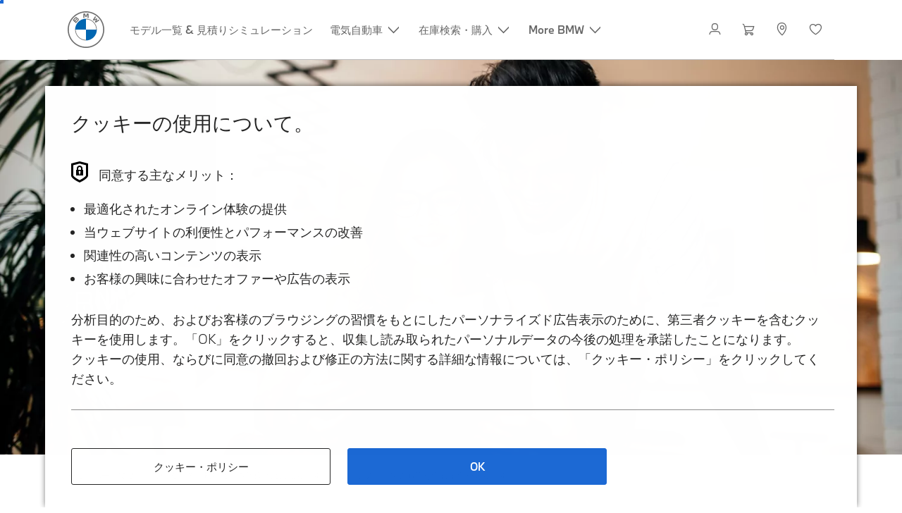

--- FILE ---
content_type: text/html;charset=utf-8
request_url: https://www.bmw.co.jp/ja/magazine.html
body_size: 35830
content:















<!DOCTYPE HTML>
<html lang="ja-JP" dir="LTR">
<head>
    <meta charset="UTF-8"/>
    <title>BMW Magazine</title>
    
    <meta name="description" content="BMWの世界へようこそ。BMW Magazine では、100年を超える歴史、革新的なテクノロジー、ライフスタイルを彩るBMWモデル、未来へと導く次世代モデルなどを紹介しています。あなたも、駆けぬける歓びを体感。"/>
    <meta name="template" content="content-page"/>
    <meta name="viewport" content="width=device-width, initial-scale=1"/>
    

    
    

  <link rel="alternate" hreflang="ja-JP" href="https://www.bmw.co.jp/ja/magazine.html" data-hreflabel="ja_JP"/>




    <link rel="canonical" href="https://www.bmw.co.jp/ja/magazine.html"/>













<meta property="og:image" content="https://www.bmw.co.jp"/>
<meta property="og:type" content="website"/>





    

    
    

    
    

    
    
    
    


    
    


    
    


    
    


    
    



    

    


    



    
    
    
    



    
    
    
    



    
    
    
    



    


    



    
    <meta name="robots" content="index,follow"/>
    
    <meta name="title" content="BMW Magazine | BMW.co.jp"/>

    
    
    
    
    
    
    

    
    

    
    
    
    
    <link rel="stylesheet" href="/etc.clientlibs/bmw-web/clientlibs/clientlib-grid.min.prod5.1769117076350.min.css" type="text/css">



    
    
    
    
    <link rel="stylesheet" href="/etc.clientlibs/bmw-web/clientlibs/clientlib-dependencies.min.prod5.1769117076350.min.css" type="text/css">
<link rel="stylesheet" href="/etc.clientlibs/bmw-web/clientlibs/clientlib-base.min.prod5.1769117076350.min.css" type="text/css">



    
    
    

    
    
    
    
    <link rel="stylesheet" href="/etc.clientlibs/wcc-foundation/components/onsitesearch/v1/onsitesearch/clientlibs.min.prod5.1769117076350.min.css" type="text/css">
<link rel="stylesheet" href="/etc.clientlibs/wcc-foundation/clientlibs/clientlib-components/v1.min.prod5.1769117076350.min.css" type="text/css">
<link rel="stylesheet" href="/etc.clientlibs/bmw-web/clientlibs/clientlib-components.min.prod5.1769117076350.min.css" type="text/css">



    
    

    
    
    
    
        
        
    

        
                
            

    

    
    


    

    
    
<script type="application/json" id="ds2-page-context" data-component-path="ds2-page-context">{"current-page":"/content/bmw/marketJP/bmw_co_jp/ja_JP/magazine","alternativeLang":[{"path":"https://www.bmw.co.jp/ja/magazine.html","language":"ja-JP"}]}</script>


    

        
            
            
    
    

    
        
    


        
        
        
        
            
    
    
        <!-- ESI S-->
        
                <!-- esi:include src="/etc/clientlibs/epaas/content/bmw/marketJP/bmw_co_jp/ja_JP.epaasclientlibinclude.js" -->
                <script id="epaasScriptTag" onerror="window.epaasNotAvailable=true" src="https://www.bmw.com/etc/clientlibs/wcmp/consentcontroller.fallback/epaas.js" onload="epaas.api.initialize({tenant: 'ds2~bmw-jp', locale: 'ja_JP', async: false})" type="text/javascript"></script>
            
        <!-- ESI E-->
    
    


        
    
    

        
        

        
        






<script type="text/javascript">
    function readDynamicParameter(json) {
        let result;
        Object.keys(json).forEach((key) => {
            result = window.consentcontroller.api.getPersistence(key);
        })
        return result;
    }
    function targetPageParams() {
        let result = {};
        if (window.consentcontroller && window.consentcontroller.api) {
            let staticParameters = JSON.parse("{}");
            let dynamicParameters = JSON.parse("{}");
            Object.keys(dynamicParameters).forEach((key) =>
                dynamicParameters[key] = readDynamicParameter(dynamicParameters[key])
            );
            result = Object.assign(staticParameters, dynamicParameters);
        }
        return result;
    }
</script>



    
    <script src="https://assets.adobedtm.com/717b2dc27cb7/f6f10f796b8e/launch-bc2c66d5dd0b.min.js" async></script>


    

    
    
        
    
<link rel="stylesheet" href="/etc.clientlibs/core/wcm/components/page/v2/page/clientlibs/site/skiptomaincontent.min.prod5.1769117076350.min.css" type="text/css">



        
    
    
    

    

     <!-- Navigation USA dlo -->
     

    <!-- USA DSX DLO Component -->
    



    
    
    

    

    
    
    
    
    

    
    

<script>(window.BOOMR_mq=window.BOOMR_mq||[]).push(["addVar",{"rua.upush":"false","rua.cpush":"false","rua.upre":"false","rua.cpre":"false","rua.uprl":"false","rua.cprl":"false","rua.cprf":"false","rua.trans":"","rua.cook":"false","rua.ims":"false","rua.ufprl":"false","rua.cfprl":"false","rua.isuxp":"false","rua.texp":"norulematch","rua.ceh":"false","rua.ueh":"false","rua.ieh.st":"0"}]);</script>
                              <script>!function(e){var n="https://s.go-mpulse.net/boomerang/";if("False"=="True")e.BOOMR_config=e.BOOMR_config||{},e.BOOMR_config.PageParams=e.BOOMR_config.PageParams||{},e.BOOMR_config.PageParams.pci=!0,n="https://s2.go-mpulse.net/boomerang/";if(window.BOOMR_API_key="HLANT-KGCZP-EQQDE-YCSEY-4AE6S",function(){function e(){if(!o){var e=document.createElement("script");e.id="boomr-scr-as",e.src=window.BOOMR.url,e.async=!0,i.parentNode.appendChild(e),o=!0}}function t(e){o=!0;var n,t,a,r,d=document,O=window;if(window.BOOMR.snippetMethod=e?"if":"i",t=function(e,n){var t=d.createElement("script");t.id=n||"boomr-if-as",t.src=window.BOOMR.url,BOOMR_lstart=(new Date).getTime(),e=e||d.body,e.appendChild(t)},!window.addEventListener&&window.attachEvent&&navigator.userAgent.match(/MSIE [67]\./))return window.BOOMR.snippetMethod="s",void t(i.parentNode,"boomr-async");a=document.createElement("IFRAME"),a.src="about:blank",a.title="",a.role="presentation",a.loading="eager",r=(a.frameElement||a).style,r.width=0,r.height=0,r.border=0,r.display="none",i.parentNode.appendChild(a);try{O=a.contentWindow,d=O.document.open()}catch(_){n=document.domain,a.src="javascript:var d=document.open();d.domain='"+n+"';void(0);",O=a.contentWindow,d=O.document.open()}if(n)d._boomrl=function(){this.domain=n,t()},d.write("<bo"+"dy onload='document._boomrl();'>");else if(O._boomrl=function(){t()},O.addEventListener)O.addEventListener("load",O._boomrl,!1);else if(O.attachEvent)O.attachEvent("onload",O._boomrl);d.close()}function a(e){window.BOOMR_onload=e&&e.timeStamp||(new Date).getTime()}if(!window.BOOMR||!window.BOOMR.version&&!window.BOOMR.snippetExecuted){window.BOOMR=window.BOOMR||{},window.BOOMR.snippetStart=(new Date).getTime(),window.BOOMR.snippetExecuted=!0,window.BOOMR.snippetVersion=12,window.BOOMR.url=n+"HLANT-KGCZP-EQQDE-YCSEY-4AE6S";var i=document.currentScript||document.getElementsByTagName("script")[0],o=!1,r=document.createElement("link");if(r.relList&&"function"==typeof r.relList.supports&&r.relList.supports("preload")&&"as"in r)window.BOOMR.snippetMethod="p",r.href=window.BOOMR.url,r.rel="preload",r.as="script",r.addEventListener("load",e),r.addEventListener("error",function(){t(!0)}),setTimeout(function(){if(!o)t(!0)},3e3),BOOMR_lstart=(new Date).getTime(),i.parentNode.appendChild(r);else t(!1);if(window.addEventListener)window.addEventListener("load",a,!1);else if(window.attachEvent)window.attachEvent("onload",a)}}(),"".length>0)if(e&&"performance"in e&&e.performance&&"function"==typeof e.performance.setResourceTimingBufferSize)e.performance.setResourceTimingBufferSize();!function(){if(BOOMR=e.BOOMR||{},BOOMR.plugins=BOOMR.plugins||{},!BOOMR.plugins.AK){var n=""=="true"?1:0,t="",a="amiubfyxgqvly2l5ih3a-f-85fb54ada-clientnsv4-s.akamaihd.net",i="false"=="true"?2:1,o={"ak.v":"39","ak.cp":"25629","ak.ai":parseInt("884325",10),"ak.ol":"0","ak.cr":8,"ak.ipv":4,"ak.proto":"h2","ak.rid":"3840e61","ak.r":42313,"ak.a2":n,"ak.m":"dsca","ak.n":"essl","ak.bpcip":"3.17.64.0","ak.cport":59600,"ak.gh":"23.52.41.172","ak.quicv":"","ak.tlsv":"tls1.3","ak.0rtt":"","ak.0rtt.ed":"","ak.csrc":"-","ak.acc":"","ak.t":"1769816566","ak.ak":"hOBiQwZUYzCg5VSAfCLimQ==E1/XcuNVhWjdCDHE7q5Ad9UXI3Xx+i47hVWy/L9v5rQtnDTYvwZgiEt6hTMC64cWLj3Kj59vk9dOzmnAZlDrUluCTPtUy5tyIL6Wfvm4/OhhdycbwC6l9tvizja+rdEzz9yT1C+ZDpEZpvsCXCP1tPsKNJq0fOot2Aljb5sHEHl/bXaFwQKxtihmNt4BbghbS2clQqBLc211pYZ/FZWmb2u2UBpE3CqHhgj60pOiEaesRNQxDEPRpUNlyF6WRSRpDQp26v8dLAiFUARkzensvf91x1ocLsHJHfSNo5k1EjB0zrDxaGA5D4gkKeoHClGv+wjiD3KVs/xXpMSuaWqmBc5ZZlvZ4VQz6LC/B4woe8IsYi9ll2vKLYtpdBt2ENs0Gqi7i1dYG2KtoWYUs1Yo+E6b9ffprc+XIb+hRBqapkY=","ak.pv":"103","ak.dpoabenc":"","ak.tf":i};if(""!==t)o["ak.ruds"]=t;var r={i:!1,av:function(n){var t="http.initiator";if(n&&(!n[t]||"spa_hard"===n[t]))o["ak.feo"]=void 0!==e.aFeoApplied?1:0,BOOMR.addVar(o)},rv:function(){var e=["ak.bpcip","ak.cport","ak.cr","ak.csrc","ak.gh","ak.ipv","ak.m","ak.n","ak.ol","ak.proto","ak.quicv","ak.tlsv","ak.0rtt","ak.0rtt.ed","ak.r","ak.acc","ak.t","ak.tf"];BOOMR.removeVar(e)}};BOOMR.plugins.AK={akVars:o,akDNSPreFetchDomain:a,init:function(){if(!r.i){var e=BOOMR.subscribe;e("before_beacon",r.av,null,null),e("onbeacon",r.rv,null,null),r.i=!0}return this},is_complete:function(){return!0}}}}()}(window);</script></head>
<body class="contentpage page basicpage" id="contentpage-3c8ac644be" data-cmp-data-layer-enabled data-breakpoints="{&#34;small&#34;:767,&#34;medium&#34;:1023,&#34;large&#34;:1279,&#34;xlarge&#34;:1919}" data-component-path="page-v1" data-loader="webpack" data-tracking-block="true" data-tracking-regionid="page¦¦bmw magazine¦¦¦">

<style>
    :root {
        
        
    }
</style>
<script>
    window.adobeDataLayer = window.adobeDataLayer || [];
    let pagePropertiesTrackingObj = {};
    let dynamicTrackingObj = {
        event: 'aem page loaded',
        page: {
            pageInfo: {
                pageID: '\/content\/bmw\/marketJP\/bmw_co_jp\/ja_JP\/magazine',
                version: 'acdl: 2026\u002D01\u002D27T04:54:31.349+01:00',
                sysEnv: 'prod',
            },
            category: {
                pageType: 'content\u002Dpage',
            }
        }
    }
    let trackingObj = Object.assign(pagePropertiesTrackingObj, dynamicTrackingObj);
    adobeDataLayer.push(trackingObj);
</script>


    








<header>
    
        
    

        
                




    
    
    
    
    

    
    

    
    
    

    <div id="container-2438a2921c" class="cmp-container     " data-component-path="container-v1">
        
        


<div class="aem-Grid aem-Grid--12 aem-Grid--default--12 ">
    
    <div class="globalnavigation aem-GridColumn aem-GridColumn--default--12">


<div class="cmp-globalnavigation__skiptomaincontent">
  
  <a class="cmp-globalnavigation__skiptomaincontent-link " aria-label="Skip to main content" href="#main" data-tracking-linkid="link¦¦skip to main content¦open content">
    Skip to main content
  </a>
  
</div>


<div class="cmp-globalnavigation__layer">
    <div class="cmp-globalnavigation__layer-wrapper">
        <button class="cmp-globalnavigation__close-icon" aria-label="Close details layer" data-tracking-linkid="icon¦¦mobile details close¦close content">
            
    <i data-icon="close" aria-hidden="true"></i>

        </button>
        <div class="cmp-globalnavigation__layer-content"></div>
    </div>
</div>
<root-shell>
    <div class="cmp-globalnavigation cmp-globalnavigation--solid cmp-globalnavigation--solid-white " data-loader="webpack" data-component-path="globalnavigation" data-tracking-block="true" data-tracking-regionid="navigation l1¦¦¦¦¦" data-dealer-locator-type="ddlDlo">

        
        <nav class="cmp-globalnavigation__container" aria-label="Main navigation" data-tracking-regionid="navigation l1¦¦¦nav l1 menu¦¦">
            
            
    <a href="/ja/index.html" class="cmp-globalnavigation__logo" aria-label="BMW Logo" data-tracking-linkid="image¦¦logo¦internal click">
        
    <img class="cmp-globalnavigation__logo-image cmp-globalnavigation__logo-image--white" src="/content/dam/bmw/common/images/logo-icons/BMW/BMW_White_Logo.svg.asset.1670245093434.svg" loading="lazy" alt="" role="presentation" title="BMW Logo"/>

        
    <img class="cmp-globalnavigation__logo-image cmp-globalnavigation__logo-image--grey" src="/content/dam/bmw/common/images/logo-icons/BMW/BMW_Grey-Colour_RGB.svg.asset.1756199978277.svg" loading="lazy" alt="" role="presentation" title="BMW Logo"/>

    </a>


            
            <div class="cmp-globalnavigation__primary">
                <menu class="cmp-globalnavigation__list" aria-label="Navigation list">
                    
                        
    <li class="cmp-globalnavigation__item ">
        <a class="cmp-globalnavigation__interaction cmp-globalnavigation__interaction--link " aria-label="モデル一覧 &amp; 見積りシミュレーション" data-tracking-linkid="link¦¦モデル一覧 &amp; 見積りシミュレーション¦internal click" target="_self" href="/ja/all-models.html">
            
            <span class="cmp-globalnavigation__interaction-label">モデル一覧 &amp; 見積りシミュレーション</span>
            
            
        </a>
    </li>

                    
                        
    <li class="cmp-globalnavigation__item ">
        <button data-button-id="item1" class="cmp-globalnavigation__interaction cmp-globalnavigation__interaction--flyout " aria-label="電気自動車" aria-pressed="false" data-tracking-linkid="link¦¦電気自動車¦open content">
            
            <span class="cmp-globalnavigation__interaction-label">電気自動車</span>
            
    <i class="cmp-globalnavigation__interaction-icon-desktop" data-icon="arrow_chevron_down" aria-hidden="true"></i>

            
    <i class="cmp-globalnavigation__interaction-icon" data-icon="arrow_chevron_right" aria-hidden="true"></i>

        </button>
    </li>

                    
                        
    <li class="cmp-globalnavigation__item ">
        <button data-button-id="item2" class="cmp-globalnavigation__interaction cmp-globalnavigation__interaction--flyout " aria-label="在庫検索・購入" aria-pressed="false" data-tracking-linkid="link¦¦在庫検索・購入¦open content">
            
            <span class="cmp-globalnavigation__interaction-label">在庫検索・購入</span>
            
    <i class="cmp-globalnavigation__interaction-icon-desktop" data-icon="arrow_chevron_down" aria-hidden="true"></i>

            
    <i class="cmp-globalnavigation__interaction-icon" data-icon="arrow_chevron_right" aria-hidden="true"></i>

        </button>
    </li>

                    
                        
    <li class="cmp-globalnavigation__item ">
        <button data-button-id="item3" class="cmp-globalnavigation__interaction cmp-globalnavigation__interaction--flyout " aria-label="More BMW" aria-pressed="false" data-tracking-linkid="link¦¦more bmw¦open content">
            
            <span class="cmp-globalnavigation__interaction-label">More BMW</span>
            
    <i class="cmp-globalnavigation__interaction-icon-desktop" data-icon="arrow_chevron_down" aria-hidden="true"></i>

            
    <i class="cmp-globalnavigation__interaction-icon" data-icon="arrow_chevron_right" aria-hidden="true"></i>

        </button>
    </li>

                    
                    
                </menu>
            </div>

            
            
    <div class="cmp-globalnavigation__secondary ">
        <menu class="cmp-globalnavigation__list" aria-label="Navigation list">
            
                
                
                
                
    <li class="cmp-globalnavigation__item  ">
        <button data-button-id="myBmw" class="cmp-globalnavigation__interaction cmp-globalnavigation__interaction--icon-flyout " title="MyBMW" aria-label="MyBMW" aria-pressed="false" data-tracking-linkid="icon¦¦mybmw¦open content">
            
    <i class="cmp-globalnavigation__interaction-icon" data-icon="person" aria-hidden="true"></i>

            <span class="cmp-globalnavigation__interaction-label"></span>
            
            
        </button>
    </li>

                
            
                
                
                
                
    <li class="cmp-globalnavigation__item  ">
        <a class="cmp-globalnavigation__interaction cmp-globalnavigation__interaction--icon-link " title="ショッピングカート" aria-label="ショッピングカート" data-tracking-linkid="icon¦¦shoppingcart¦internal click" href="/ja/shop/ls/cart">
            
    <i class="cmp-globalnavigation__interaction-icon" data-icon="shopping_cart" aria-hidden="true"></i>

            <span class="cmp-globalnavigation__interaction-label"></span>
            
            
        </a>
    </li>

                
            
                
                
                
                
    <li class="cmp-globalnavigation__item cmp-globalnavigation__item--desktop-up">
        <a data-icon-label="Choose your local BMW Center" class="cmp-globalnavigation__interaction cmp-globalnavigation__interaction--icon-link " title="ディーラーを選択" aria-label="ディーラーを選択" data-tracking-linkid="icon¦¦dealerlocator¦internal click" href="/ja/fastlane/dealer-locator.html">
            
    <i class="cmp-globalnavigation__interaction-icon" data-icon="location_pin" aria-hidden="true"></i>

            <span class="cmp-globalnavigation__interaction-label"></span>
            
            
        </a>
    </li>

                
            
                
                
                
                
    <li class="cmp-globalnavigation__item  ">
        <a class="cmp-globalnavigation__interaction cmp-globalnavigation__interaction--icon-link " title="Wishlist" aria-label="Wishlist" data-tracking-linkid="icon¦¦wishlist¦internal click" href="https://www.bmw.co.jp/ja-jp/mybmw/garage/wishlist">
            
    <i class="cmp-globalnavigation__interaction-icon" data-icon="heart" aria-hidden="true"></i>

            <span class="cmp-globalnavigation__interaction-label"></span>
            
            
        </a>
    </li>

                
            
                
                
                
                
                
            

            
            
    <li class="cmp-globalnavigation__item cmp-globalnavigation__item--tablet-down">
        <button class="cmp-globalnavigation__interaction cmp-globalnavigation__interaction--toggle cmp-globalnavigation__interaction--toggle-open" title="Open navigation menu" aria-label="Open navigation menu" data-tracking-linkid="icon¦¦mobile menu open¦open content">
            
    <i class="cmp-globalnavigation__interaction-icon" data-icon="menu" aria-hidden="true"></i>

            <span class="cmp-globalnavigation__interaction-label"></span>
            
            
        </button>
    </li>

        </menu>
    </div>

        </nav>

        
        <div class="cmp-globalnavigation__border-wrapper">
            <div class="cmp-globalnavigation__border"></div>
        </div>

        
        <nav class="cmp-globalnavigation__navigation-mobile" data-tracking-regionid="navigation l1¦¦¦nav l1 menu mobile¦¦">
            
    <a href="/ja/index.html" class="cmp-globalnavigation__logo" aria-label="BMW Logo" data-tracking-linkid="image¦¦logo¦internal click">
        
    <img class="cmp-globalnavigation__logo-image cmp-globalnavigation__logo-image--white" src="/content/dam/bmw/common/images/logo-icons/BMW/BMW_White_Logo.svg.asset.1670245093434.svg" loading="lazy" alt="" role="presentation" title="BMW Logo"/>

        
    <img class="cmp-globalnavigation__logo-image cmp-globalnavigation__logo-image--grey" src="/content/dam/bmw/common/images/logo-icons/BMW/BMW_Grey-Colour_RGB.svg.asset.1756199978277.svg" loading="lazy" alt="" role="presentation" title="BMW Logo"/>

    </a>

            
    <div class="cmp-globalnavigation__secondary ">
        <menu class="cmp-globalnavigation__list" aria-label="Navigation list">
            
                
                
                
                
                
            
                
                
                
                
                
            
                
                
                
                
    <li class="cmp-globalnavigation__item  ">
        <a data-icon-label="Choose your local BMW Center" class="cmp-globalnavigation__interaction cmp-globalnavigation__interaction--icon-link " title="ディーラーを選択" aria-label="ディーラーを選択" data-tracking-linkid="icon¦¦dealerlocator¦internal click" href="/ja/fastlane/dealer-locator.html">
            
    <i class="cmp-globalnavigation__interaction-icon" data-icon="location_pin" aria-hidden="true"></i>

            <span class="cmp-globalnavigation__interaction-label"></span>
            
            
        </a>
    </li>

                
            
                
                
                
                
                
            
                
                
                
                
                
            

            
            
    <li class="cmp-globalnavigation__item cmp-globalnavigation__item--tablet-down">
        <button class="cmp-globalnavigation__interaction cmp-globalnavigation__interaction--toggle cmp-globalnavigation__interaction--toggle-close" title="Close navigation menu" aria-label="Close navigation menu" data-tracking-linkid="icon¦¦mobile menu close¦close content">
            
    <i class="cmp-globalnavigation__interaction-icon" data-icon="close" aria-hidden="true"></i>

            <span class="cmp-globalnavigation__interaction-label"></span>
            
            
        </button>
    </li>

        </menu>
    </div>

        </nav>

        
        <div class="cmp-globalnavigation__flyout-layer">
            <div class="cmp-globalnavigation__flyout-wrapper">
                
                    
                
                    <div class="cmp-globalnavigation__flyout" data-flyout-id="item1" data-loader="webpack" data-component-path="scroll-indicator-v1" data-tracking-block="true" data-tracking-regionid="navigation l2¦¦電気自動車¦¦¦">
                        <div class="cmp-globalnavigation__header">
                            <button class="cmp-globalnavigation__header-back" data-tracking-linkid="icon¦¦mobile menu back¦close content" aria-label="閉じる">
                                
    <i class="cmp-globalnavigation__header-back-icon" data-icon="arrow_chevron_left" aria-hidden="true"></i>

                            </button>
                            電気自動車
                        </div>
                        
                        <div class="style-container--fixed-margins">




    
    
    
    
    

    
    

    
    
    

    <div id="container-e0346e2c85" class="cmp-container     " data-component-path="container-v1">
        
        


<div class="aem-Grid aem-Grid--12 aem-Grid--default--12 ">
    
    <div class="container responsivegrid aem-GridColumn aem-GridColumn--default--12">



    
    
    
    
    

    
    

    
    
    

    <div id="container-fc0b6d0bf6" class="cmp-container     " data-component-path="container-v1">
        
        


<div class="aem-Grid aem-Grid--12 aem-Grid--default--12 ">
    
    <div class="container responsivegrid aem-GridColumn style-common--cmp-spacing-bottom-20 aem-GridColumn--default--12 style-common--cmp-spacing-top-20">



    
    
    
    
    

    
    

    
    
    

    <div id="container-c2238d9405" class="cmp-container     " data-component-path="container-v1">
        
        


<div class="aem-Grid aem-Grid--12 aem-Grid--small--12 aem-Grid--default--12 aem-Grid--large--12 aem-Grid--medium--12 ">
    
    <div class="container responsivegrid aem-GridColumn--small--none aem-GridColumn--medium--none aem-GridColumn--offset--large--0 aem-GridColumn--default--none aem-GridColumn--offset--default--0 aem-GridColumn--offset--medium--0 aem-GridColumn--large--4 aem-GridColumn--large--none aem-GridColumn aem-GridColumn--small--12 aem-GridColumn--offset--small--0 aem-GridColumn--default--4 aem-GridColumn--medium--6">



    
    
    
    
    

    
    

    
    
    

    <div id="container-7ddaecf20a" class="cmp-container     " data-component-path="container-v1">
        
        


<div class="aem-Grid aem-Grid--4 aem-Grid--small--12 aem-Grid--default--4 aem-Grid--large--4 aem-Grid--medium--6 ">
    
    <div class="list style-list-margins-medium-responsive style-list--font-thin aem-GridColumn--large--4 aem-GridColumn aem-GridColumn--small--12 aem-GridColumn--default--4 aem-GridColumn--medium--6">
<div data-tracking-regionid="¦¦¦list (vertical)¦¦電気自動車" data-component-path="list-v1" data-loader="webpack">
    <h3 class="cmp-list__title    
           ">電気自動車</h3>
    <menu id="list-7519768bc4" class="cmp-list ">
        <li class="cmp-list__item  ">
    <a id="list-7519768bc4-0" class="cmp-list__item-link " display-external-arrow="false" data-tracking-linkid="list link¦¦bmwの電気自動車¦internal click" target="_self" href="/ja/electric-cars.html">
        
        <span class="cmp-list__item-title">BMWの電気自動車</span>
        
    </a>
    
    
</li>
    
        <li class="cmp-list__item  ">
    <a id="list-7519768bc4-1" class="cmp-list__item-link " display-external-arrow="false" data-tracking-linkid="list link¦¦bmw認定中古車¦internal click" target="_self" href="/ja/electric-cars/used-electric-cars.html">
        
        <span class="cmp-list__item-title">BMW認定中古車</span>
        
    </a>
    
    
</li>
    
        <li class="cmp-list__item  ">
    <a id="list-7519768bc4-2" class="cmp-list__item-link " display-external-arrow="false" data-tracking-linkid="list link¦¦bmwプラグイン・ハイブリッド¦internal click" target="_self" href="/ja/electric-cars/plug-in-hybrid.html">
        
        <span class="cmp-list__item-title">BMWプラグイン・ハイブリッド</span>
        
    </a>
    
    
</li>
    
        <li class="cmp-list__item  ">
    <a id="list-7519768bc4-3" class="cmp-list__item-link " display-external-arrow="false" data-tracking-linkid="list link¦¦the neue klasse¦internal click" target="_self" href="/ja/more-bmw/neue-klasse.html">
        
        <span class="cmp-list__item-title">The Neue Klasse</span>
        
    </a>
    
    
</li>
    </menu>
    
    
    

</div>
</div>

    
</div>

    </div>

    
    

    
    

     

</div>
<div class="container responsivegrid aem-GridColumn--small--none aem-GridColumn--medium--none aem-GridColumn--offset--large--0 aem-GridColumn--default--none aem-GridColumn--offset--default--0 aem-GridColumn--offset--medium--0 aem-GridColumn--large--4 aem-GridColumn--large--none aem-GridColumn aem-GridColumn--small--12 aem-GridColumn--offset--small--0 aem-GridColumn--default--4 aem-GridColumn--medium--6">



    
    
    
    
    

    
    

    
    
    

    <div id="container-df38ef70fd" class="cmp-container     " data-component-path="container-v1">
        
        


<div class="aem-Grid aem-Grid--4 aem-Grid--small--12 aem-Grid--default--4 aem-Grid--large--4 aem-Grid--medium--6 ">
    
    <div class="container responsivegrid style-common--cmp-spacing-top-12 aem-GridColumn--small--none aem-GridColumn--large--4 aem-GridColumn--medium--4 aem-GridColumn--default--hide aem-GridColumn aem-GridColumn--small--12 aem-GridColumn--offset--small--0 aem-GridColumn--offset--default--0 aem-GridColumn--default--4">



    
    
    
    
    

    
    

    
    
    

    <div id="container-2da42e73bf" class="cmp-container     " data-component-path="container-v1">
        
        


<div class="aem-Grid aem-Grid--4 aem-Grid--default--4 ">
    
    
    
</div>

    </div>

    
    

    
    

     

</div>
<div class="list style-list-margins-medium-responsive style-list--font-thin aem-GridColumn--large--4 aem-GridColumn aem-GridColumn--small--12 aem-GridColumn--default--4 aem-GridColumn--medium--6">
<div data-tracking-regionid="¦¦¦list (vertical)¦¦電気自動車の充電と航続可能距離" data-component-path="list-v1" data-loader="webpack">
    <h3 class="cmp-list__title    
           ">電気自動車の充電と航続可能距離</h3>
    <menu id="list-d31b2c1b7f" class="cmp-list ">
        <li class="cmp-list__item  ">
    <a id="list-d31b2c1b7f-0" class="cmp-list__item-link " display-external-arrow="false" data-tracking-linkid="list link¦¦ご自宅での充電¦internal click" target="_self" href="/ja/electric-cars/home-charging.html">
        
        <span class="cmp-list__item-title">ご自宅での充電</span>
        
    </a>
    
    
</li>
    
        <li class="cmp-list__item  ">
    <a id="list-d31b2c1b7f-1" class="cmp-list__item-link " display-external-arrow="false" data-tracking-linkid="list link¦¦外出先での充電¦internal click" target="_self" href="/ja/electric-cars/public-charging.html">
        
        <span class="cmp-list__item-title">外出先での充電</span>
        
    </a>
    
    
</li>
    
        <li class="cmp-list__item  ">
    <a id="list-d31b2c1b7f-2" class="cmp-list__item-link " display-external-arrow="false" data-tracking-linkid="list link¦¦bmw電気自動車の駆動用バッテリーとテクノロジー¦internal click" target="_self" href="/ja/electric-cars/battery-technology.html">
        
        <span class="cmp-list__item-title">BMW電気自動車の駆動用バッテリーとテクノロジー</span>
        
    </a>
    
    
</li>
    
        <li class="cmp-list__item  ">
    <a id="list-d31b2c1b7f-3" class="cmp-list__item-link " display-external-arrow="false" data-tracking-linkid="list link¦¦電気自動車の航続可能距離¦internal click" target="_self" href="/ja/electric-cars/electric-car-range.html">
        
        <span class="cmp-list__item-title">電気自動車の航続可能距離</span>
        
    </a>
    
    
</li>
    </menu>
    
    
    

</div>
</div>

    
</div>

    </div>

    
    

    
    

     

</div>

    
</div>

    </div>

    
    

    
    

     

</div>

    
</div>

    </div>

    
    

    
    

     

</div>

    
</div>

    </div>

    
    

    
    

     


</div>
                    </div>
                
                    <div class="cmp-globalnavigation__flyout" data-flyout-id="item2" data-loader="webpack" data-component-path="scroll-indicator-v1" data-tracking-block="true" data-tracking-regionid="navigation l2¦¦在庫検索・購入¦¦¦">
                        <div class="cmp-globalnavigation__header">
                            <button class="cmp-globalnavigation__header-back" data-tracking-linkid="icon¦¦mobile menu back¦close content" aria-label="閉じる">
                                
    <i class="cmp-globalnavigation__header-back-icon" data-icon="arrow_chevron_left" aria-hidden="true"></i>

                            </button>
                            在庫検索・購入
                        </div>
                        
                        <div class="style-container--fixed-margins">




    
    
    
    
    

    
    

    
    
    

    <div id="container-6781ba4db3" class="cmp-container     " data-component-path="container-v1">
        
        


<div class="aem-Grid aem-Grid--12 aem-Grid--default--12 ">
    
    <div class="container responsivegrid aem-GridColumn aem-GridColumn--default--12">



    
    
    
    
    

    
    

    
    
    

    <div id="container-6b51f9a06d" class="cmp-container     " data-component-path="container-v1">
        
        


<div class="aem-Grid aem-Grid--12 aem-Grid--small--12 aem-Grid--default--12 aem-Grid--medium--12 ">
    
    <div class="container responsivegrid aem-GridColumn--offset--medium--0 aem-GridColumn--small--none aem-GridColumn--medium--none aem-GridColumn--default--none aem-GridColumn--medium--12 aem-GridColumn aem-GridColumn--small--12 aem-GridColumn--offset--small--0 style-common--cmp-spacing-bottom-20 aem-GridColumn--default--8 aem-GridColumn--offset--default--0 style-common--cmp-spacing-top-20">



    
    
    
    
    

    
    

    
    
    
    
    
    <div id="container-8562368219" class=" cmp-container 
                 
                 
                 cmp-container--layout-flex
                 cmp-container--flex-flex-start
                 cmp-container--flex-align-flex-start
                 cmp-container--flex-row-reverse
                 cmp-container--flex-wrap
                 cmp-container--flex-child-width-default
                 cmp-container--flex-child-spacing-default
                 
                 " data-component-path="container-v1">
        
        


<div class="aem-Grid aem-Grid--8 aem-Grid--small--12 aem-Grid--default--8 aem-Grid--large--8 aem-Grid--medium--12 ">
    
    <div class="container responsivegrid aem-GridColumn--offset--medium--0 aem-GridColumn--small--hide aem-GridColumn--default--hide aem-GridColumn aem-GridColumn--small--12 aem-GridColumn--offset--small--0 aem-GridColumn--offset--default--0 aem-GridColumn--default--4 aem-GridColumn--medium--6 aem-GridColumn--medium--hide">



    
    
    
    
    

    
    

    
    
    

    <div id="container-f04c0f31e9" data-tracking-regionid="blueprint¦¦item-column-teaser-image¦¦¦" data-tracking-block="true" class="cmp-container     " data-component-path="container-v1">
        
        


<div class="aem-Grid aem-Grid--4 aem-Grid--small--12 aem-Grid--default--4 aem-Grid--medium--6 ">
    
    <div class="image aem-GridColumn aem-GridColumn--small--12 aem-GridColumn--default--4 aem-GridColumn--medium--6">
<div class="cmp-image__wrapper" data-component-path="image-v1">
    
     
    


     
    








    
    
    
    
    
    



    
    <div id="image-b82273e437" class="cmp-image" itemscope itemtype="http://schema.org/ImageObject">
    

        
    <picture>
        
            <source srcset="https://bmw.scene7.com/is/image/BMW/placeholder_image_single_v21:16to9?fmt=webp&amp;wid=2560&amp;hei=1440" media="(min-width: 1504px) " type="image/webp" width="2560" height="1440"/>
        
            <source srcset="https://bmw.scene7.com/is/image/BMW/placeholder_image_single_v21:16to9?fmt=webp&amp;wid=1504&amp;hei=846" media="(min-width: 1024px) " type="image/webp" width="1504" height="846"/>
        
            <source srcset="https://bmw.scene7.com/is/image/BMW/placeholder_image_single_v21:4to3?fmt=webp&amp;wid=1024&amp;hei=768" media="(min-width: 600px) " type="image/webp" width="1024" height="768"/>
        
            <source srcset="https://bmw.scene7.com/is/image/BMW/placeholder_image_single_v21:4to3?fmt=webp&amp;wid=600&amp;hei=450" type="image/webp" width="600" height="450"/>
        
        <img class="cmp-image__image" src="https://bmw.scene7.com/is/image/BMW/placeholder_image_single_v21?wid=2560&hei=2560" alt width="2560" height="2560" loading="lazy"/>
    </picture>

    
    
    
</div>

    





    
    
</div>
</div>

    
</div>

    </div>

    
    

    
    

     

</div>
<div class="container responsivegrid aem-GridColumn--small--none aem-GridColumn--medium--none aem-GridColumn--offset--large--0 aem-GridColumn--default--none aem-GridColumn--offset--default--0 aem-GridColumn--offset--medium--0 aem-GridColumn--large--4 aem-GridColumn--large--none aem-GridColumn aem-GridColumn--small--12 aem-GridColumn--offset--small--0 aem-GridColumn--default--4 aem-GridColumn--medium--6">



    
    
    
    
    

    
    

    
    
    

    <div id="container-213ee6348e" class="cmp-container     " data-component-path="container-v1">
        
        


<div class="aem-Grid aem-Grid--4 aem-Grid--small--12 aem-Grid--default--4 aem-Grid--large--4 aem-Grid--medium--6 ">
    
    <div class="list style-list-margins-medium-responsive style-list--font-thin aem-GridColumn--large--4 aem-GridColumn aem-GridColumn--small--12 aem-GridColumn--default--4 aem-GridColumn--medium--6">
<div data-tracking-regionid="¦¦¦list (vertical)¦¦在庫検索・購入" data-component-path="list-v1" data-loader="webpack">
    <h3 class="cmp-list__title    
           ">在庫検索・購入</h3>
    <menu id="list-71183b5a65" class="cmp-list ">
        <li class="cmp-list__item  ">
    <a id="list-71183b5a65-0" class="cmp-list__item-link " display-external-arrow="false" data-tracking-linkid="list link¦¦新車在庫検索¦internal click" target="_self" href="/ja-jp/sl/stocklocator#/results">
        
        <span class="cmp-list__item-title">新車在庫検索</span>
        
    </a>
    
    
</li>
    
        <li class="cmp-list__item  ">
    <a id="list-71183b5a65-1" class="cmp-list__item-link " display-external-arrow="false" data-tracking-linkid="list link¦¦新車在庫検索の使い方¦internal click" target="_self" href="/ja/topics/stocklocator/index.html">
        
        <span class="cmp-list__item-title">新車在庫検索の使い方</span>
        
    </a>
    
    
</li>
    
        <li class="cmp-list__item  ">
    <a id="list-71183b5a65-2" class="cmp-list__item-link " display-external-arrow="false" data-tracking-linkid="list link¦¦認定中古車検索¦internal click" target="_blank" href="https://www.bmw.co.jp/ja-jp/sl/stocklocator_uc/">
        
        <span class="cmp-list__item-title">認定中古車検索</span>
        
    </a>
    
    
</li>
    
        <li class="cmp-list__item  ">
    <a id="list-71183b5a65-3" class="cmp-list__item-link " display-external-arrow="false" data-tracking-linkid="list link¦¦認定中古車について¦internal click" target="_self" href="https://www.bmw.co.jp/ja/topics/stocklocator/usedcars.html">
        
        <span class="cmp-list__item-title">認定中古車について</span>
        
    </a>
    
    
</li>
    
        <li class="cmp-list__item  ">
    <a id="list-71183b5a65-4" class="cmp-list__item-link " display-external-arrow="false" data-tracking-linkid="list link¦¦bmwコネクテッド・ドライブ¦internal click" target="_self" href="/ja/digital-services/bmw-connecteddrive.html">
        
        <span class="cmp-list__item-title">BMWコネクテッド・ドライブ</span>
        
    </a>
    
    
</li>
    
        <li class="cmp-list__item  ">
    <a id="list-71183b5a65-5" class="cmp-list__item-link " display-external-arrow="false" data-tracking-linkid="list link¦¦bmwコネクテッド・ドライブ・ストア¦internal click" target="_self" href="/ja/shop/ls/cp/connected-drive#/language-selection">
        
        <span class="cmp-list__item-title">BMWコネクテッド・ドライブ・ストア</span>
        
    </a>
    
    
</li>
    
        <li class="cmp-list__item  ">
    <a id="list-71183b5a65-6" class="cmp-list__item-link " display-external-arrow="false" data-tracking-linkid="list link¦¦エコカー減税および補助金制度¦internal click" target="_self" href="/ja/footer/info/ecotax.html">
        
        <span class="cmp-list__item-title">エコカー減税および補助金制度</span>
        
    </a>
    
    
</li>
    </menu>
    
    
    

</div>
</div>

    
</div>

    </div>

    
    

    
    

     

</div>

    
</div>

    </div>


    
    

     

</div>

    
</div>

    </div>

    
    

    
    

     

</div>

    
</div>

    </div>

    
    

    
    

     


</div>
                    </div>
                
                    <div class="cmp-globalnavigation__flyout" data-flyout-id="item3" data-loader="webpack" data-component-path="scroll-indicator-v1" data-tracking-block="true" data-tracking-regionid="navigation l2¦¦more bmw¦¦¦">
                        <div class="cmp-globalnavigation__header">
                            <button class="cmp-globalnavigation__header-back" data-tracking-linkid="icon¦¦mobile menu back¦close content" aria-label="閉じる">
                                
    <i class="cmp-globalnavigation__header-back-icon" data-icon="arrow_chevron_left" aria-hidden="true"></i>

                            </button>
                            More BMW
                        </div>
                        
                        <div class="style-container--fixed-margins">




    
    
    
    
    

    
    

    
    
    

    <div id="container-ea2a1668b8" class="cmp-container     " data-component-path="container-v1">
        
        


<div class="aem-Grid aem-Grid--12 aem-Grid--default--12 ">
    
    <div class="container responsivegrid aem-GridColumn aem-GridColumn--default--12">



    
    
    
    
    

    
    

    
    
    

    <div id="container-e7ee40fb34" class="cmp-container     " data-component-path="container-v1">
        
        


<div class="aem-Grid aem-Grid--12 aem-Grid--small--12 aem-Grid--default--12 ">
    
    <div class="container responsivegrid aem-GridColumn aem-GridColumn--default--12 style-common--cmp-spacing-top-20">



    
    
    
    
    

    
    

    
    
    

    <div id="container-02af5bbb57" class="cmp-container     " data-component-path="container-v1">
        
        


<div class="aem-Grid aem-Grid--12 aem-Grid--small--12 aem-Grid--default--12 ">
    
    <div class="container responsivegrid aem-GridColumn--small--none aem-GridColumn--default--none aem-GridColumn aem-GridColumn--small--12 aem-GridColumn--offset--small--0 aem-GridColumn--default--3 aem-GridColumn--offset--default--0">



    
    
    
    
    

    
    

    
    
    

    <div id="container-5dc58c6a9e" class="cmp-container     " data-component-path="container-v1">
        
        


<div class="aem-Grid aem-Grid--3 aem-Grid--small--12 aem-Grid--default--3 ">
    
    <div class="list style-list-margins-medium-responsive style-list--font-thin aem-GridColumn aem-GridColumn--small--12 aem-GridColumn--default--3">
<div class="   cmp-list--navigation" data-tracking-regionid="¦¦¦list (vertical)¦¦bmwを購入する" data-component-path="list-v1" data-loader="webpack">
    <h3 class="cmp-list__title cmp-list__title--collapsable cmp-list__title--collapsable-mobile  
           cmp-list--navigation-category">BMWを購入する</h3>
    <menu id="list-5801c47d97" class="cmp-list cmp-list--navigation-original-menu">
        <li class="cmp-list__item  ">
    <a id="list-5801c47d97-0" class="cmp-list__item-link " display-external-arrow="false" data-tracking-linkid="list link¦¦実施中のサポート¦internal click" target="_self" href="/ja/topics/support/2026q1_3.html">
        
        <span class="cmp-list__item-title">実施中のサポート</span>
        
    </a>
    
    
</li>
    
        <li class="cmp-list__item  ">
    <a id="list-5801c47d97-1" class="cmp-list__item-link " display-external-arrow="false" data-tracking-linkid="list link¦¦来店予約¦internal click" target="_self" href="https://www.bmw.co.jp/forms/request_contact/store-visit-reservation/index.html">
        
        <span class="cmp-list__item-title">来店予約</span>
        
    </a>
    
    
</li>
    
        <li class="cmp-list__item  ">
    <a id="list-5801c47d97-2" class="cmp-list__item-link " display-external-arrow="false" data-tracking-linkid="list link¦¦見積依頼¦internal click" target="_self" href="/ja/footer/contact/estimate.html">
        
        <span class="cmp-list__item-title">見積依頼</span>
        
    </a>
    
    
</li>
    
        <li class="cmp-list__item  ">
    <a id="list-5801c47d97-3" class="cmp-list__item-link " display-external-arrow="false" data-tracking-linkid="list link¦¦装備・価格表 ダウンロード¦internal click" target="_self" href="/ja/footer/contact/brochure.html">
        
        <span class="cmp-list__item-title">装備・価格表 ダウンロード</span>
        
    </a>
    
    
</li>
    
        <li class="cmp-list__item  ">
    <a id="list-5801c47d97-4" class="cmp-list__item-link " display-external-arrow="false" data-tracking-linkid="list link¦¦ご購入の前に¦internal click" target="_self" href="/ja/topics/support/portal.html">
        
        <span class="cmp-list__item-title">ご購入の前に</span>
        
    </a>
    
    
</li>
    </menu>
    
    <div class="cmp-list__flyout-layer">
        <div class="cmp-list__flyout-wrapper">
            <div class="cmp-list__flyout" data-tracking-regionid="navigation l3¦¦all models¦¦¦">
                <div class="cmp-list__flyout-header">
                    <button class="cmp-list__header-back" data-tracking-linkid="icon¦¦mobile menu back¦close content" aria-label="閉じる">
                        <i class="cmp-list__header-back-icon" data-icon="arrow_chevron_left" aria-hidden="true"></i>
                    </button>
                    BMWを購入する
                </div>
                <div class="cmp-list__flyout-content">
                    <menu id="list-5801c47d97" class="cmp-list">
                        <li class="cmp-list__item  ">
    <a id="list-5801c47d97-0" class="cmp-list__item-link " display-external-arrow="false" data-tracking-linkid="list link¦¦実施中のサポート¦internal click" target="_self" href="/ja/topics/support/2026q1_3.html">
        
        <span class="cmp-list__item-title">実施中のサポート</span>
        
    </a>
    
    
</li>
                    
                        <li class="cmp-list__item  ">
    <a id="list-5801c47d97-1" class="cmp-list__item-link " display-external-arrow="false" data-tracking-linkid="list link¦¦来店予約¦internal click" target="_self" href="https://www.bmw.co.jp/forms/request_contact/store-visit-reservation/index.html">
        
        <span class="cmp-list__item-title">来店予約</span>
        
    </a>
    
    
</li>
                    
                        <li class="cmp-list__item  ">
    <a id="list-5801c47d97-2" class="cmp-list__item-link " display-external-arrow="false" data-tracking-linkid="list link¦¦見積依頼¦internal click" target="_self" href="/ja/footer/contact/estimate.html">
        
        <span class="cmp-list__item-title">見積依頼</span>
        
    </a>
    
    
</li>
                    
                        <li class="cmp-list__item  ">
    <a id="list-5801c47d97-3" class="cmp-list__item-link " display-external-arrow="false" data-tracking-linkid="list link¦¦装備・価格表 ダウンロード¦internal click" target="_self" href="/ja/footer/contact/brochure.html">
        
        <span class="cmp-list__item-title">装備・価格表 ダウンロード</span>
        
    </a>
    
    
</li>
                    
                        <li class="cmp-list__item  ">
    <a id="list-5801c47d97-4" class="cmp-list__item-link " display-external-arrow="false" data-tracking-linkid="list link¦¦ご購入の前に¦internal click" target="_self" href="/ja/topics/support/portal.html">
        
        <span class="cmp-list__item-title">ご購入の前に</span>
        
    </a>
    
    
</li>
                    </menu>
                </div>
            </div>
        </div>
    </div>

    
    

</div>
</div>

    
</div>

    </div>

    
    

    
    

     

</div>
<div class="container responsivegrid aem-GridColumn--small--none aem-GridColumn--default--none aem-GridColumn aem-GridColumn--small--12 aem-GridColumn--offset--small--0 aem-GridColumn--default--3 aem-GridColumn--offset--default--0">



    
    
    
    
    

    
    

    
    
    

    <div id="container-2edabb3b0f" class="cmp-container     " data-component-path="container-v1">
        
        


<div class="aem-Grid aem-Grid--3 aem-Grid--small--12 aem-Grid--default--3 ">
    
    <div class="list style-list-margins-medium-responsive style-list--font-thin aem-GridColumn aem-GridColumn--small--12 aem-GridColumn--default--3">
<div class="   cmp-list--navigation" data-tracking-regionid="¦¦¦list (vertical)¦¦ファイナンス" data-component-path="list-v1" data-loader="webpack">
    <h3 class="cmp-list__title cmp-list__title--collapsable cmp-list__title--collapsable-mobile  
           cmp-list--navigation-category">ファイナンス</h3>
    <menu id="list-71e7323704" class="cmp-list cmp-list--navigation-original-menu">
        <li class="cmp-list__item  ">
    <a id="list-71e7323704-0" class="cmp-list__item-link " display-external-arrow="false" data-tracking-linkid="list link¦¦bmw ファイナンシャル・サービス¦internal click" target="_self" href="/ja/topics/service-and-accessory/financial-services/index.html">
        
        <span class="cmp-list__item-title">BMW ファイナンシャル・サービス</span>
        
    </a>
    
    
</li>
    
        <li class="cmp-list__item  ">
    <a id="list-71e7323704-1" class="cmp-list__item-link " display-external-arrow="false" data-tracking-linkid="list link¦¦bmwオートローン¦internal click" target="_self" href="/ja/topics/service-and-accessory/financial-services/bmw-loan.html">
        
        <span class="cmp-list__item-title">BMWオートローン</span>
        
    </a>
    
    
</li>
    
        <li class="cmp-list__item  ">
    <a id="list-71e7323704-2" class="cmp-list__item-link " display-external-arrow="false" data-tracking-linkid="list link¦¦bmwオートリース¦internal click" target="_self" href="/ja/topics/service-and-accessory/financial-services/bmw-leasing.html">
        
        <span class="cmp-list__item-title">BMWオートリース</span>
        
    </a>
    
    
</li>
    
        <li class="cmp-list__item  ">
    <a id="list-71e7323704-3" class="cmp-list__item-link " display-external-arrow="false" data-tracking-linkid="list link¦¦bmw all in.¦internal click" target="_self" href="/ja/topics/service-and-accessory/financial-services/bmw-all-in.html">
        
        <span class="cmp-list__item-title">BMW ALL IN.</span>
        
    </a>
    
    
</li>
    
        <li class="cmp-list__item  ">
    <a id="list-71e7323704-4" class="cmp-list__item-link " display-external-arrow="false" data-tracking-linkid="list link¦¦bmw自動車保険¦internal click" target="_self" href="/ja/topics/service-and-accessory/financial-services/insurance/index.html">
        
        <span class="cmp-list__item-title">BMW自動車保険</span>
        
    </a>
    
    
</li>
    
        <li class="cmp-list__item  ">
    <a id="list-71e7323704-5" class="cmp-list__item-link " display-external-arrow="false" data-tracking-linkid="list link¦¦bmw延長保証¦internal click" target="_self" href="/ja/topics/service-and-accessory/financial-services/warranty.html">
        
        <span class="cmp-list__item-title">BMW延長保証</span>
        
    </a>
    
    
</li>
    
        <li class="cmp-list__item  ">
    <a id="list-71e7323704-6" class="cmp-list__item-link " display-external-arrow="false" data-tracking-linkid="list link¦¦bmw card¦internal click" target="_self" href="/ja/topics/service-and-accessory/financial-services/bmwcard.html">
        
        <span class="cmp-list__item-title">BMW Card</span>
        
    </a>
    
    
</li>
    
        <li class="cmp-list__item  ">
    <a id="list-71e7323704-7" class="cmp-list__item-link " display-external-arrow="false" data-tracking-linkid="list link¦¦オンラインサポート¦internal click" target="_self" href="/ja/topics/service-and-accessory/financial-services/myfinance.html">
        
        <span class="cmp-list__item-title">オンラインサポート</span>
        
    </a>
    
    
</li>
    </menu>
    
    <div class="cmp-list__flyout-layer">
        <div class="cmp-list__flyout-wrapper">
            <div class="cmp-list__flyout" data-tracking-regionid="navigation l3¦¦all models¦¦¦">
                <div class="cmp-list__flyout-header">
                    <button class="cmp-list__header-back" data-tracking-linkid="icon¦¦mobile menu back¦close content" aria-label="閉じる">
                        <i class="cmp-list__header-back-icon" data-icon="arrow_chevron_left" aria-hidden="true"></i>
                    </button>
                    ファイナンス
                </div>
                <div class="cmp-list__flyout-content">
                    <menu id="list-71e7323704" class="cmp-list">
                        <li class="cmp-list__item  ">
    <a id="list-71e7323704-0" class="cmp-list__item-link " display-external-arrow="false" data-tracking-linkid="list link¦¦bmw ファイナンシャル・サービス¦internal click" target="_self" href="/ja/topics/service-and-accessory/financial-services/index.html">
        
        <span class="cmp-list__item-title">BMW ファイナンシャル・サービス</span>
        
    </a>
    
    
</li>
                    
                        <li class="cmp-list__item  ">
    <a id="list-71e7323704-1" class="cmp-list__item-link " display-external-arrow="false" data-tracking-linkid="list link¦¦bmwオートローン¦internal click" target="_self" href="/ja/topics/service-and-accessory/financial-services/bmw-loan.html">
        
        <span class="cmp-list__item-title">BMWオートローン</span>
        
    </a>
    
    
</li>
                    
                        <li class="cmp-list__item  ">
    <a id="list-71e7323704-2" class="cmp-list__item-link " display-external-arrow="false" data-tracking-linkid="list link¦¦bmwオートリース¦internal click" target="_self" href="/ja/topics/service-and-accessory/financial-services/bmw-leasing.html">
        
        <span class="cmp-list__item-title">BMWオートリース</span>
        
    </a>
    
    
</li>
                    
                        <li class="cmp-list__item  ">
    <a id="list-71e7323704-3" class="cmp-list__item-link " display-external-arrow="false" data-tracking-linkid="list link¦¦bmw all in.¦internal click" target="_self" href="/ja/topics/service-and-accessory/financial-services/bmw-all-in.html">
        
        <span class="cmp-list__item-title">BMW ALL IN.</span>
        
    </a>
    
    
</li>
                    
                        <li class="cmp-list__item  ">
    <a id="list-71e7323704-4" class="cmp-list__item-link " display-external-arrow="false" data-tracking-linkid="list link¦¦bmw自動車保険¦internal click" target="_self" href="/ja/topics/service-and-accessory/financial-services/insurance/index.html">
        
        <span class="cmp-list__item-title">BMW自動車保険</span>
        
    </a>
    
    
</li>
                    
                        <li class="cmp-list__item  ">
    <a id="list-71e7323704-5" class="cmp-list__item-link " display-external-arrow="false" data-tracking-linkid="list link¦¦bmw延長保証¦internal click" target="_self" href="/ja/topics/service-and-accessory/financial-services/warranty.html">
        
        <span class="cmp-list__item-title">BMW延長保証</span>
        
    </a>
    
    
</li>
                    
                        <li class="cmp-list__item  ">
    <a id="list-71e7323704-6" class="cmp-list__item-link " display-external-arrow="false" data-tracking-linkid="list link¦¦bmw card¦internal click" target="_self" href="/ja/topics/service-and-accessory/financial-services/bmwcard.html">
        
        <span class="cmp-list__item-title">BMW Card</span>
        
    </a>
    
    
</li>
                    
                        <li class="cmp-list__item  ">
    <a id="list-71e7323704-7" class="cmp-list__item-link " display-external-arrow="false" data-tracking-linkid="list link¦¦オンラインサポート¦internal click" target="_self" href="/ja/topics/service-and-accessory/financial-services/myfinance.html">
        
        <span class="cmp-list__item-title">オンラインサポート</span>
        
    </a>
    
    
</li>
                    </menu>
                </div>
            </div>
        </div>
    </div>

    
    

</div>
</div>

    
</div>

    </div>

    
    

    
    

     

</div>
<div class="container responsivegrid aem-GridColumn--small--none aem-GridColumn--default--none aem-GridColumn aem-GridColumn--small--12 aem-GridColumn--offset--small--0 aem-GridColumn--default--3 aem-GridColumn--offset--default--0">



    
    
    
    
    

    
    

    
    
    

    <div id="container-87979c6869" class="cmp-container     " data-component-path="container-v1">
        
        


<div class="aem-Grid aem-Grid--3 aem-Grid--small--12 aem-Grid--default--3 ">
    
    <div class="list style-list-margins-medium-responsive style-list--font-thin aem-GridColumn aem-GridColumn--small--12 aem-GridColumn--default--3">
<div class="   cmp-list--navigation" data-tracking-regionid="¦¦¦list (vertical)¦¦bmwのサービス" data-component-path="list-v1" data-loader="webpack">
    <h3 class="cmp-list__title cmp-list__title--collapsable cmp-list__title--collapsable-mobile  
           cmp-list--navigation-category">BMWのサービス</h3>
    <menu id="list-2fb2e4c7e5" class="cmp-list cmp-list--navigation-original-menu">
        <li class="cmp-list__item  ">
    <a id="list-2fb2e4c7e5-0" class="cmp-list__item-link " display-external-arrow="false" data-tracking-linkid="list link¦¦bmwサービス¦internal click" target="_self" href="/ja/service-portal.html">
        
        <span class="cmp-list__item-title">BMWサービス</span>
        
    </a>
    
    
</li>
    
        <li class="cmp-list__item  ">
    <a id="list-2fb2e4c7e5-1" class="cmp-list__item-link " display-external-arrow="false" data-tracking-linkid="list link¦¦サービス・プログラム¦internal click" target="_self" href="/ja/topics/service-and-accessory/service/maintenance/index.html">
        
        <span class="cmp-list__item-title">サービス・プログラム</span>
        
    </a>
    
    
</li>
    
        <li class="cmp-list__item  ">
    <a id="list-2fb2e4c7e5-2" class="cmp-list__item-link " display-external-arrow="false" data-tracking-linkid="list link¦¦bmw care¦internal click" target="_self" href="/ja/topics/bmwcare.html">
        
        <span class="cmp-list__item-title">BMW CARE</span>
        
    </a>
    
    
</li>
    
        <li class="cmp-list__item  ">
    <a id="list-2fb2e4c7e5-3" class="cmp-list__item-link " display-external-arrow="false" data-tracking-linkid="list link¦¦bmw純正部品¦internal click" target="_self" href="/ja_JP/topics/service-and-accessory/service/maintenance/original-parts.html">
        
        <span class="cmp-list__item-title">BMW純正部品</span>
        
    </a>
    
    
</li>
    
        <li class="cmp-list__item  ">
    <a id="list-2fb2e4c7e5-4" class="cmp-list__item-link " display-external-arrow="false" data-tracking-linkid="list link¦¦bmwボディ＆ペイント¦internal click" target="_self" href="/ja_JP/topics/service-and-accessory/service/maintenance/bmw-sheet-metal-factory.html">
        
        <span class="cmp-list__item-title">BMWボディ＆ペイント</span>
        
    </a>
    
    
</li>
    
        <li class="cmp-list__item  ">
    <a id="list-2fb2e4c7e5-5" class="cmp-list__item-link " display-external-arrow="false" data-tracking-linkid="list link¦¦bmwセカンド・ハンドオーバー¦internal click" target="_self" href="/ja/topics/service-and-accessory/service/maintenance/second-handover.html">
        
        <span class="cmp-list__item-title">BMWセカンド・ハンドオーバー</span>
        
    </a>
    
    
</li>
    
        <li class="cmp-list__item  ">
    <a id="list-2fb2e4c7e5-6" class="cmp-list__item-link " display-external-arrow="false" data-tracking-linkid="list link¦¦bmwエマージェンシー・サービス¦internal click" target="_blank" href="https://bmw-service-lounge.jp/emergency-service">
        
        <span class="cmp-list__item-title">BMWエマージェンシー・サービス</span>
        
    </a>
    
    
</li>
    
        <li class="cmp-list__item  ">
    <a id="list-2fb2e4c7e5-7" class="cmp-list__item-link " display-external-arrow="false" data-tracking-linkid="list link¦¦オンライン入庫予約¦internal click" target="_blank" href="https://www.bmw.co.jp/ja/shop/ls/cp/online-appointment">
        
        <span class="cmp-list__item-title">オンライン入庫予約</span>
        
    </a>
    
    
</li>
    
        <li class="cmp-list__item  ">
    <a id="list-2fb2e4c7e5-8" class="cmp-list__item-link " display-external-arrow="false" data-tracking-linkid="list link¦¦ディーラー検索¦internal click" target="_self" href="/ja/fastlane/dealer-locator.html">
        
        <span class="cmp-list__item-title">ディーラー検索</span>
        
    </a>
    
    
</li>
    </menu>
    
    <div class="cmp-list__flyout-layer">
        <div class="cmp-list__flyout-wrapper">
            <div class="cmp-list__flyout" data-tracking-regionid="navigation l3¦¦all models¦¦¦">
                <div class="cmp-list__flyout-header">
                    <button class="cmp-list__header-back" data-tracking-linkid="icon¦¦mobile menu back¦close content" aria-label="閉じる">
                        <i class="cmp-list__header-back-icon" data-icon="arrow_chevron_left" aria-hidden="true"></i>
                    </button>
                    BMWのサービス
                </div>
                <div class="cmp-list__flyout-content">
                    <menu id="list-2fb2e4c7e5" class="cmp-list">
                        <li class="cmp-list__item  ">
    <a id="list-2fb2e4c7e5-0" class="cmp-list__item-link " display-external-arrow="false" data-tracking-linkid="list link¦¦bmwサービス¦internal click" target="_self" href="/ja/service-portal.html">
        
        <span class="cmp-list__item-title">BMWサービス</span>
        
    </a>
    
    
</li>
                    
                        <li class="cmp-list__item  ">
    <a id="list-2fb2e4c7e5-1" class="cmp-list__item-link " display-external-arrow="false" data-tracking-linkid="list link¦¦サービス・プログラム¦internal click" target="_self" href="/ja/topics/service-and-accessory/service/maintenance/index.html">
        
        <span class="cmp-list__item-title">サービス・プログラム</span>
        
    </a>
    
    
</li>
                    
                        <li class="cmp-list__item  ">
    <a id="list-2fb2e4c7e5-2" class="cmp-list__item-link " display-external-arrow="false" data-tracking-linkid="list link¦¦bmw care¦internal click" target="_self" href="/ja/topics/bmwcare.html">
        
        <span class="cmp-list__item-title">BMW CARE</span>
        
    </a>
    
    
</li>
                    
                        <li class="cmp-list__item  ">
    <a id="list-2fb2e4c7e5-3" class="cmp-list__item-link " display-external-arrow="false" data-tracking-linkid="list link¦¦bmw純正部品¦internal click" target="_self" href="/ja_JP/topics/service-and-accessory/service/maintenance/original-parts.html">
        
        <span class="cmp-list__item-title">BMW純正部品</span>
        
    </a>
    
    
</li>
                    
                        <li class="cmp-list__item  ">
    <a id="list-2fb2e4c7e5-4" class="cmp-list__item-link " display-external-arrow="false" data-tracking-linkid="list link¦¦bmwボディ＆ペイント¦internal click" target="_self" href="/ja_JP/topics/service-and-accessory/service/maintenance/bmw-sheet-metal-factory.html">
        
        <span class="cmp-list__item-title">BMWボディ＆ペイント</span>
        
    </a>
    
    
</li>
                    
                        <li class="cmp-list__item  ">
    <a id="list-2fb2e4c7e5-5" class="cmp-list__item-link " display-external-arrow="false" data-tracking-linkid="list link¦¦bmwセカンド・ハンドオーバー¦internal click" target="_self" href="/ja/topics/service-and-accessory/service/maintenance/second-handover.html">
        
        <span class="cmp-list__item-title">BMWセカンド・ハンドオーバー</span>
        
    </a>
    
    
</li>
                    
                        <li class="cmp-list__item  ">
    <a id="list-2fb2e4c7e5-6" class="cmp-list__item-link " display-external-arrow="false" data-tracking-linkid="list link¦¦bmwエマージェンシー・サービス¦internal click" target="_blank" href="https://bmw-service-lounge.jp/emergency-service">
        
        <span class="cmp-list__item-title">BMWエマージェンシー・サービス</span>
        
    </a>
    
    
</li>
                    
                        <li class="cmp-list__item  ">
    <a id="list-2fb2e4c7e5-7" class="cmp-list__item-link " display-external-arrow="false" data-tracking-linkid="list link¦¦オンライン入庫予約¦internal click" target="_blank" href="https://www.bmw.co.jp/ja/shop/ls/cp/online-appointment">
        
        <span class="cmp-list__item-title">オンライン入庫予約</span>
        
    </a>
    
    
</li>
                    
                        <li class="cmp-list__item  ">
    <a id="list-2fb2e4c7e5-8" class="cmp-list__item-link " display-external-arrow="false" data-tracking-linkid="list link¦¦ディーラー検索¦internal click" target="_self" href="/ja/fastlane/dealer-locator.html">
        
        <span class="cmp-list__item-title">ディーラー検索</span>
        
    </a>
    
    
</li>
                    </menu>
                </div>
            </div>
        </div>
    </div>

    
    

</div>
</div>

    
</div>

    </div>

    
    

    
    

     

</div>
<div class="container responsivegrid aem-GridColumn--small--none aem-GridColumn--default--none aem-GridColumn aem-GridColumn--small--12 aem-GridColumn--offset--small--0 aem-GridColumn--default--3 aem-GridColumn--offset--default--0">



    
    
    
    
    

    
    

    
    
    

    <div id="container-424abccea5" class="cmp-container     " data-component-path="container-v1">
        
        


<div class="aem-Grid aem-Grid--3 aem-Grid--small--12 aem-Grid--default--3 ">
    
    <div class="list style-list-margins-medium-responsive style-list--font-thin aem-GridColumn aem-GridColumn--small--12 aem-GridColumn--default--3">
<div class="   cmp-list--navigation" data-tracking-regionid="¦¦¦list (vertical)¦¦パーツ／アクセサリー" data-component-path="list-v1" data-loader="webpack">
    <h3 class="cmp-list__title cmp-list__title--collapsable cmp-list__title--collapsable-mobile  
           cmp-list--navigation-category">パーツ／アクセサリー</h3>
    <menu id="list-c005458602" class="cmp-list cmp-list--navigation-original-menu">
        <li class="cmp-list__item  ">
    <a id="list-c005458602-0" class="cmp-list__item-link " display-external-arrow="false" data-tracking-linkid="list link¦¦bmw純正アクセサリー¦internal click" target="_self" href="/ja/more-bmw/parts-and-accessories/bmw-accessories-hub.html">
        
        <span class="cmp-list__item-title">BMW純正アクセサリー</span>
        
    </a>
    
    
</li>
    
        <li class="cmp-list__item  ">
    <a id="list-c005458602-1" class="cmp-list__item-link " display-external-arrow="false" data-tracking-linkid="list link¦¦アクセサリー オンライン・カタログ¦internal click" target="_self" href="https://www.bmw.co.jp/ja/topics/service-and-accessory/accessories/catalog/bmw_parts.html">
        
        <span class="cmp-list__item-title">アクセサリー オンライン・カタログ</span>
        
    </a>
    
    
</li>
    
        <li class="cmp-list__item  ">
    <a id="list-c005458602-2" class="cmp-list__item-link " display-external-arrow="false" data-tracking-linkid="list link¦¦bmw lifestyle¦internal click" target="_self" href="/ja_JP/topics/service-and-accessory/lifestyle/overview.html">
        
        <span class="cmp-list__item-title">BMW Lifestyle</span>
        
    </a>
    
    
</li>
    </menu>
    
    <div class="cmp-list__flyout-layer">
        <div class="cmp-list__flyout-wrapper">
            <div class="cmp-list__flyout" data-tracking-regionid="navigation l3¦¦all models¦¦¦">
                <div class="cmp-list__flyout-header">
                    <button class="cmp-list__header-back" data-tracking-linkid="icon¦¦mobile menu back¦close content" aria-label="閉じる">
                        <i class="cmp-list__header-back-icon" data-icon="arrow_chevron_left" aria-hidden="true"></i>
                    </button>
                    パーツ／アクセサリー
                </div>
                <div class="cmp-list__flyout-content">
                    <menu id="list-c005458602" class="cmp-list">
                        <li class="cmp-list__item  ">
    <a id="list-c005458602-0" class="cmp-list__item-link " display-external-arrow="false" data-tracking-linkid="list link¦¦bmw純正アクセサリー¦internal click" target="_self" href="/ja/more-bmw/parts-and-accessories/bmw-accessories-hub.html">
        
        <span class="cmp-list__item-title">BMW純正アクセサリー</span>
        
    </a>
    
    
</li>
                    
                        <li class="cmp-list__item  ">
    <a id="list-c005458602-1" class="cmp-list__item-link " display-external-arrow="false" data-tracking-linkid="list link¦¦アクセサリー オンライン・カタログ¦internal click" target="_self" href="https://www.bmw.co.jp/ja/topics/service-and-accessory/accessories/catalog/bmw_parts.html">
        
        <span class="cmp-list__item-title">アクセサリー オンライン・カタログ</span>
        
    </a>
    
    
</li>
                    
                        <li class="cmp-list__item  ">
    <a id="list-c005458602-2" class="cmp-list__item-link " display-external-arrow="false" data-tracking-linkid="list link¦¦bmw lifestyle¦internal click" target="_self" href="/ja_JP/topics/service-and-accessory/lifestyle/overview.html">
        
        <span class="cmp-list__item-title">BMW Lifestyle</span>
        
    </a>
    
    
</li>
                    </menu>
                </div>
            </div>
        </div>
    </div>

    
    

</div>
</div>

    
</div>

    </div>

    
    

    
    

     

</div>

    
</div>

    </div>

    
    

    
    

     

</div>
<div class="container responsivegrid aem-GridColumn--small--hide aem-GridColumn aem-GridColumn--small--12 aem-GridColumn--offset--small--0 aem-GridColumn--default--12 style-common--cmp-spacing-top-20">



    
    
    
    
    

    
    

    
    
    

    <div id="container-d1711c6612" class="cmp-container     " data-component-path="container-v1">
        
        


<div class="aem-Grid aem-Grid--12 aem-Grid--default--12 ">
    
    
    
</div>

    </div>

    
    

    
    

     

</div>
<div class="container responsivegrid aem-GridColumn aem-GridColumn--default--12">



    
    
    
    
    

    
    

    
    
    

    <div id="container-60cea1ae57" class="cmp-container     " data-component-path="container-v1">
        
        


<div class="aem-Grid aem-Grid--12 aem-Grid--small--12 aem-Grid--default--12 ">
    
    <div class="container responsivegrid aem-GridColumn--small--none aem-GridColumn--default--none aem-GridColumn aem-GridColumn--small--12 aem-GridColumn--offset--small--0 aem-GridColumn--default--3 aem-GridColumn--offset--default--0">



    
    
    
    
    

    
    

    
    
    

    <div id="container-8d98e48966" class="cmp-container     " data-component-path="container-v1">
        
        


<div class="aem-Grid aem-Grid--3 aem-Grid--small--12 aem-Grid--default--3 ">
    
    <div class="list style-list-margins-medium-responsive style-list--font-thin aem-GridColumn aem-GridColumn--small--12 aem-GridColumn--default--3">
<div class="   cmp-list--navigation" data-tracking-regionid="¦¦¦list (vertical)¦¦デジタル・サービス" data-component-path="list-v1" data-loader="webpack">
    <h3 class="cmp-list__title cmp-list__title--collapsable cmp-list__title--collapsable-mobile  
           cmp-list--navigation-category">デジタル・サービス</h3>
    <menu id="list-bda677fd4b" class="cmp-list cmp-list--navigation-original-menu">
        <li class="cmp-list__item  ">
    <a id="list-bda677fd4b-0" class="cmp-list__item-link " display-external-arrow="false" data-tracking-linkid="list link¦¦bmwコネクテッド・ドライブ¦internal click" target="_self" href="/ja/digital-services/bmw-connecteddrive.html">
        
        <span class="cmp-list__item-title">BMWコネクテッド・ドライブ</span>
        
    </a>
    
    
</li>
    
        <li class="cmp-list__item  ">
    <a id="list-bda677fd4b-1" class="cmp-list__item-link " display-external-arrow="false" data-tracking-linkid="list link¦¦bmw idrive¦internal click" target="_self" href="/ja/digital-services/bmw-idrive.html">
        
        <span class="cmp-list__item-title">BMW iDrive</span>
        
    </a>
    
    
</li>
    
        <li class="cmp-list__item  ">
    <a id="list-bda677fd4b-2" class="cmp-list__item-link " display-external-arrow="false" data-tracking-linkid="list link¦¦ bmwデジタル・キー¦internal click" target="_self" href="/ja/digital-services/bmw-digital-key.html">
        
        <span class="cmp-list__item-title"> BMWデジタル・キー</span>
        
    </a>
    
    
</li>
    </menu>
    
    <div class="cmp-list__flyout-layer">
        <div class="cmp-list__flyout-wrapper">
            <div class="cmp-list__flyout" data-tracking-regionid="navigation l3¦¦all models¦¦¦">
                <div class="cmp-list__flyout-header">
                    <button class="cmp-list__header-back" data-tracking-linkid="icon¦¦mobile menu back¦close content" aria-label="閉じる">
                        <i class="cmp-list__header-back-icon" data-icon="arrow_chevron_left" aria-hidden="true"></i>
                    </button>
                    デジタル・サービス
                </div>
                <div class="cmp-list__flyout-content">
                    <menu id="list-bda677fd4b" class="cmp-list">
                        <li class="cmp-list__item  ">
    <a id="list-bda677fd4b-0" class="cmp-list__item-link " display-external-arrow="false" data-tracking-linkid="list link¦¦bmwコネクテッド・ドライブ¦internal click" target="_self" href="/ja/digital-services/bmw-connecteddrive.html">
        
        <span class="cmp-list__item-title">BMWコネクテッド・ドライブ</span>
        
    </a>
    
    
</li>
                    
                        <li class="cmp-list__item  ">
    <a id="list-bda677fd4b-1" class="cmp-list__item-link " display-external-arrow="false" data-tracking-linkid="list link¦¦bmw idrive¦internal click" target="_self" href="/ja/digital-services/bmw-idrive.html">
        
        <span class="cmp-list__item-title">BMW iDrive</span>
        
    </a>
    
    
</li>
                    
                        <li class="cmp-list__item  ">
    <a id="list-bda677fd4b-2" class="cmp-list__item-link " display-external-arrow="false" data-tracking-linkid="list link¦¦ bmwデジタル・キー¦internal click" target="_self" href="/ja/digital-services/bmw-digital-key.html">
        
        <span class="cmp-list__item-title"> BMWデジタル・キー</span>
        
    </a>
    
    
</li>
                    </menu>
                </div>
            </div>
        </div>
    </div>

    
    

</div>
</div>

    
</div>

    </div>

    
    

    
    

     

</div>
<div class="container responsivegrid aem-GridColumn--small--none aem-GridColumn--default--none aem-GridColumn aem-GridColumn--small--12 aem-GridColumn--offset--small--0 aem-GridColumn--default--3 aem-GridColumn--offset--default--0">



    
    
    
    
    

    
    

    
    
    

    <div id="container-c577949963" class="cmp-container     " data-component-path="container-v1">
        
        


<div class="aem-Grid aem-Grid--3 aem-Grid--small--12 aem-Grid--default--3 ">
    
    <div class="list style-list-margins-medium-responsive style-list--font-thin aem-GridColumn aem-GridColumn--small--12 aem-GridColumn--default--3">
<div class="   cmp-list--navigation" data-tracking-regionid="¦¦¦list (vertical)¦¦bmwのユーザーサポート" data-component-path="list-v1" data-loader="webpack">
    <h3 class="cmp-list__title cmp-list__title--collapsable cmp-list__title--collapsable-mobile  
           cmp-list--navigation-category">BMWのユーザーサポート</h3>
    <menu id="list-4447ae4953" class="cmp-list cmp-list--navigation-original-menu">
        <li class="cmp-list__item  ">
    <a id="list-4447ae4953-0" class="cmp-list__item-link " display-external-arrow="false" data-tracking-linkid="list link¦¦driver&#39;s guide（取扱説明書）¦internal click" target="_self" href="/ja/topics/service-and-accessory/owners-handbook/app.html">
        
        <span class="cmp-list__item-title">Driver&#39;s Guide（取扱説明書）</span>
        
    </a>
    
    
</li>
    
        <li class="cmp-list__item  ">
    <a id="list-4447ae4953-1" class="cmp-list__item-link " display-external-arrow="false" data-tracking-linkid="list link¦¦joy of ownership¦internal click" target="_self" href="/ja/topics/brand-and-technology/bmw_brand/joy_of_ownership.html">
        
        <span class="cmp-list__item-title">Joy of Ownership</span>
        
    </a>
    
    
</li>
    
        <li class="cmp-list__item  ">
    <a id="list-4447ae4953-2" class="cmp-list__item-link " display-external-arrow="false" data-tracking-linkid="list link¦¦bmw service lounge¦internal click" target="_blank" href="https://bmw-service-lounge.jp/">
        
        <span class="cmp-list__item-title">BMW Service Lounge</span>
        
    </a>
    
    
</li>
    
        <li class="cmp-list__item  ">
    <a id="list-4447ae4953-3" class="cmp-list__item-link " display-external-arrow="false" data-tracking-linkid="list link¦¦bmw classic認定パートナー¦internal click" target="_self" href="/ja/topics/service-and-accessory/classic/index.html">
        
        <span class="cmp-list__item-title">BMW Classic認定パートナー</span>
        
    </a>
    
    
</li>
    
        <li class="cmp-list__item  ">
    <a id="list-4447ae4953-4" class="cmp-list__item-link " display-external-arrow="false" data-tracking-linkid="list link¦¦bmwがお客様に届くまで¦internal click" target="_self" href="/ja_JP/topics/service-and-accessory/service/maintenance/dealer-service.html">
        
        <span class="cmp-list__item-title">BMWがお客様に届くまで</span>
        
    </a>
    
    
</li>
    
        <li class="cmp-list__item  ">
    <a id="list-4447ae4953-5" class="cmp-list__item-link " display-external-arrow="false" data-tracking-linkid="list link¦¦リコール情報¦internal click" target="_self" href="/ja/topics/service-and-accessory/service/recall-info/overview.html">
        
        <span class="cmp-list__item-title">リコール情報</span>
        
    </a>
    
    
</li>
    
        <li class="cmp-list__item  ">
    <a id="list-4447ae4953-6" class="cmp-list__item-link " display-external-arrow="false" data-tracking-linkid="list link¦¦その他のご案内¦internal click" target="_self" href="https://www.bmw.co.jp/ja/topics/service-and-accessory/production-report.html">
        
        <span class="cmp-list__item-title">その他のご案内</span>
        
    </a>
    
    
</li>
    </menu>
    
    <div class="cmp-list__flyout-layer">
        <div class="cmp-list__flyout-wrapper">
            <div class="cmp-list__flyout" data-tracking-regionid="navigation l3¦¦all models¦¦¦">
                <div class="cmp-list__flyout-header">
                    <button class="cmp-list__header-back" data-tracking-linkid="icon¦¦mobile menu back¦close content" aria-label="閉じる">
                        <i class="cmp-list__header-back-icon" data-icon="arrow_chevron_left" aria-hidden="true"></i>
                    </button>
                    BMWのユーザーサポート
                </div>
                <div class="cmp-list__flyout-content">
                    <menu id="list-4447ae4953" class="cmp-list">
                        <li class="cmp-list__item  ">
    <a id="list-4447ae4953-0" class="cmp-list__item-link " display-external-arrow="false" data-tracking-linkid="list link¦¦driver&#39;s guide（取扱説明書）¦internal click" target="_self" href="/ja/topics/service-and-accessory/owners-handbook/app.html">
        
        <span class="cmp-list__item-title">Driver&#39;s Guide（取扱説明書）</span>
        
    </a>
    
    
</li>
                    
                        <li class="cmp-list__item  ">
    <a id="list-4447ae4953-1" class="cmp-list__item-link " display-external-arrow="false" data-tracking-linkid="list link¦¦joy of ownership¦internal click" target="_self" href="/ja/topics/brand-and-technology/bmw_brand/joy_of_ownership.html">
        
        <span class="cmp-list__item-title">Joy of Ownership</span>
        
    </a>
    
    
</li>
                    
                        <li class="cmp-list__item  ">
    <a id="list-4447ae4953-2" class="cmp-list__item-link " display-external-arrow="false" data-tracking-linkid="list link¦¦bmw service lounge¦internal click" target="_blank" href="https://bmw-service-lounge.jp/">
        
        <span class="cmp-list__item-title">BMW Service Lounge</span>
        
    </a>
    
    
</li>
                    
                        <li class="cmp-list__item  ">
    <a id="list-4447ae4953-3" class="cmp-list__item-link " display-external-arrow="false" data-tracking-linkid="list link¦¦bmw classic認定パートナー¦internal click" target="_self" href="/ja/topics/service-and-accessory/classic/index.html">
        
        <span class="cmp-list__item-title">BMW Classic認定パートナー</span>
        
    </a>
    
    
</li>
                    
                        <li class="cmp-list__item  ">
    <a id="list-4447ae4953-4" class="cmp-list__item-link " display-external-arrow="false" data-tracking-linkid="list link¦¦bmwがお客様に届くまで¦internal click" target="_self" href="/ja_JP/topics/service-and-accessory/service/maintenance/dealer-service.html">
        
        <span class="cmp-list__item-title">BMWがお客様に届くまで</span>
        
    </a>
    
    
</li>
                    
                        <li class="cmp-list__item  ">
    <a id="list-4447ae4953-5" class="cmp-list__item-link " display-external-arrow="false" data-tracking-linkid="list link¦¦リコール情報¦internal click" target="_self" href="/ja/topics/service-and-accessory/service/recall-info/overview.html">
        
        <span class="cmp-list__item-title">リコール情報</span>
        
    </a>
    
    
</li>
                    
                        <li class="cmp-list__item  ">
    <a id="list-4447ae4953-6" class="cmp-list__item-link " display-external-arrow="false" data-tracking-linkid="list link¦¦その他のご案内¦internal click" target="_self" href="https://www.bmw.co.jp/ja/topics/service-and-accessory/production-report.html">
        
        <span class="cmp-list__item-title">その他のご案内</span>
        
    </a>
    
    
</li>
                    </menu>
                </div>
            </div>
        </div>
    </div>

    
    

</div>
</div>

    
</div>

    </div>

    
    

    
    

     

</div>
<div class="container responsivegrid aem-GridColumn--small--none aem-GridColumn--default--none aem-GridColumn aem-GridColumn--small--12 aem-GridColumn--offset--small--0 aem-GridColumn--default--3 aem-GridColumn--offset--default--0">



    
    
    
    
    

    
    

    
    
    

    <div id="container-5a6ac4f5e4" class="cmp-container     " data-component-path="container-v1">
        
        


<div class="aem-Grid aem-Grid--3 aem-Grid--small--12 aem-Grid--default--3 ">
    
    <div class="list style-list-margins-medium-responsive style-list--font-thin aem-GridColumn aem-GridColumn--small--12 aem-GridColumn--default--3">
<div class="   cmp-list--navigation" data-tracking-regionid="¦¦¦list (vertical)¦¦専用プログラム" data-component-path="list-v1" data-loader="webpack">
    <h3 class="cmp-list__title cmp-list__title--collapsable cmp-list__title--collapsable-mobile  
           cmp-list--navigation-category">専用プログラム</h3>
    <menu id="list-47b855f169" class="cmp-list cmp-list--navigation-original-menu">
        <li class="cmp-list__item  ">
    <a id="list-47b855f169-0" class="cmp-list__item-link " display-external-arrow="false" data-tracking-linkid="list link¦¦経営者の皆さま¦internal click" target="_self" href="/ja/topics/corporate_sales/introduction.html">
        
        <span class="cmp-list__item-title">経営者の皆さま</span>
        
    </a>
    
    
</li>
    
        <li class="cmp-list__item  ">
    <a id="list-47b855f169-1" class="cmp-list__item-link " display-external-arrow="false" data-tracking-linkid="list link¦¦for diplomats / embassies (special sales)¦internal click" target="_self" href="/ja/topics/corporate_sales/diplomat-program.html">
        
        <span class="cmp-list__item-title">For Diplomats / Embassies (Special Sales)</span>
        
    </a>
    
    
</li>
    </menu>
    
    <div class="cmp-list__flyout-layer">
        <div class="cmp-list__flyout-wrapper">
            <div class="cmp-list__flyout" data-tracking-regionid="navigation l3¦¦all models¦¦¦">
                <div class="cmp-list__flyout-header">
                    <button class="cmp-list__header-back" data-tracking-linkid="icon¦¦mobile menu back¦close content" aria-label="閉じる">
                        <i class="cmp-list__header-back-icon" data-icon="arrow_chevron_left" aria-hidden="true"></i>
                    </button>
                    専用プログラム
                </div>
                <div class="cmp-list__flyout-content">
                    <menu id="list-47b855f169" class="cmp-list">
                        <li class="cmp-list__item  ">
    <a id="list-47b855f169-0" class="cmp-list__item-link " display-external-arrow="false" data-tracking-linkid="list link¦¦経営者の皆さま¦internal click" target="_self" href="/ja/topics/corporate_sales/introduction.html">
        
        <span class="cmp-list__item-title">経営者の皆さま</span>
        
    </a>
    
    
</li>
                    
                        <li class="cmp-list__item  ">
    <a id="list-47b855f169-1" class="cmp-list__item-link " display-external-arrow="false" data-tracking-linkid="list link¦¦for diplomats / embassies (special sales)¦internal click" target="_self" href="/ja/topics/corporate_sales/diplomat-program.html">
        
        <span class="cmp-list__item-title">For Diplomats / Embassies (Special Sales)</span>
        
    </a>
    
    
</li>
                    </menu>
                </div>
            </div>
        </div>
    </div>

    
    

</div>
</div>

    
</div>

    </div>

    
    

    
    

     

</div>
<div class="container responsivegrid aem-GridColumn--small--none aem-GridColumn--default--none aem-GridColumn aem-GridColumn--small--12 aem-GridColumn--offset--small--0 aem-GridColumn--default--3 aem-GridColumn--offset--default--0">



    
    
    
    
    

    
    

    
    
    

    <div id="container-1c5761a9f1" class="cmp-container     " data-component-path="container-v1">
        
        


<div class="aem-Grid aem-Grid--3 aem-Grid--small--12 aem-Grid--default--3 ">
    
    <div class="list style-list-margins-medium-responsive style-list--font-thin aem-GridColumn aem-GridColumn--small--12 aem-GridColumn--default--3">
<div class="   cmp-list--navigation" data-tracking-regionid="¦¦¦list (vertical)¦¦bmwエレクトロ・モビリティ" data-component-path="list-v1" data-loader="webpack">
    <h3 class="cmp-list__title cmp-list__title--collapsable cmp-list__title--collapsable-mobile  
           cmp-list--navigation-category">BMWエレクトロ・モビリティ</h3>
    <menu id="list-229788ea39" class="cmp-list cmp-list--navigation-original-menu">
        <li class="cmp-list__item  ">
    <a id="list-229788ea39-0" class="cmp-list__item-link " display-external-arrow="false" data-tracking-linkid="list link¦¦bmwの電気自動車¦internal click" target="_self" href="/ja/electric-cars.html">
        
        <span class="cmp-list__item-title">BMWの電気自動車</span>
        
    </a>
    
    
</li>
    
        <li class="cmp-list__item  ">
    <a id="list-229788ea39-1" class="cmp-list__item-link " display-external-arrow="false" data-tracking-linkid="list link¦¦プラグイン・ハイブリッド・モデル¦internal click" target="_self" href="/ja/electric-cars/plug-in-hybrid.html">
        
        <span class="cmp-list__item-title">プラグイン・ハイブリッド・モデル</span>
        
    </a>
    
    
</li>
    
        <li class="cmp-list__item  ">
    <a id="list-229788ea39-2" class="cmp-list__item-link " display-external-arrow="false" data-tracking-linkid="list link¦¦充電¦internal click" target="_self" href="/ja/electric-cars/public-charging.html">
        
        <span class="cmp-list__item-title">充電</span>
        
    </a>
    
    
</li>
    
        <li class="cmp-list__item  ">
    <a id="list-229788ea39-3" class="cmp-list__item-link " display-external-arrow="false" data-tracking-linkid="list link¦¦航続可能距離¦internal click" target="_self" href="/ja/electric-cars/electric-car-range.html">
        
        <span class="cmp-list__item-title">航続可能距離</span>
        
    </a>
    
    
</li>
    
        <li class="cmp-list__item  ">
    <a id="list-229788ea39-4" class="cmp-list__item-link " display-external-arrow="false" data-tracking-linkid="list link¦¦よくあるご質問¦internal click" target="_self" href="/ja/topics/fascination-bmw/electromobility2020-new/qa.html">
        
        <span class="cmp-list__item-title">よくあるご質問</span>
        
    </a>
    
    
</li>
    
        <li class="cmp-list__item  ">
    <a id="list-229788ea39-5" class="cmp-list__item-link " display-external-arrow="false" data-tracking-linkid="list link¦¦エコカー減税および補助金制度¦internal click" target="_self" href="/ja/footer/info/ecotax.html">
        
        <span class="cmp-list__item-title">エコカー減税および補助金制度</span>
        
    </a>
    
    
</li>
    
        <li class="cmp-list__item  ">
    <a id="list-229788ea39-6" class="cmp-list__item-link " display-external-arrow="false" data-tracking-linkid="list link¦¦ev専用 bmwサービス・インクルーシブ¦internal click" target="_self" href="/ja/topics/service-and-accessory/service/maintenance/ev-service-inclusive.html">
        
        <span class="cmp-list__item-title">EV専用 BMWサービス・インクルーシブ</span>
        
    </a>
    
    
</li>
    
        <li class="cmp-list__item  ">
    <a id="list-229788ea39-7" class="cmp-list__item-link " display-external-arrow="false" data-tracking-linkid="list link¦¦bmw neue klasse¦internal click" target="_self" href="/ja/more-bmw/neue-klasse.html">
        
        <span class="cmp-list__item-title">BMW Neue Klasse</span>
        
    </a>
    
    
</li>
    </menu>
    
    <div class="cmp-list__flyout-layer">
        <div class="cmp-list__flyout-wrapper">
            <div class="cmp-list__flyout" data-tracking-regionid="navigation l3¦¦all models¦¦¦">
                <div class="cmp-list__flyout-header">
                    <button class="cmp-list__header-back" data-tracking-linkid="icon¦¦mobile menu back¦close content" aria-label="閉じる">
                        <i class="cmp-list__header-back-icon" data-icon="arrow_chevron_left" aria-hidden="true"></i>
                    </button>
                    BMWエレクトロ・モビリティ
                </div>
                <div class="cmp-list__flyout-content">
                    <menu id="list-229788ea39" class="cmp-list">
                        <li class="cmp-list__item  ">
    <a id="list-229788ea39-0" class="cmp-list__item-link " display-external-arrow="false" data-tracking-linkid="list link¦¦bmwの電気自動車¦internal click" target="_self" href="/ja/electric-cars.html">
        
        <span class="cmp-list__item-title">BMWの電気自動車</span>
        
    </a>
    
    
</li>
                    
                        <li class="cmp-list__item  ">
    <a id="list-229788ea39-1" class="cmp-list__item-link " display-external-arrow="false" data-tracking-linkid="list link¦¦プラグイン・ハイブリッド・モデル¦internal click" target="_self" href="/ja/electric-cars/plug-in-hybrid.html">
        
        <span class="cmp-list__item-title">プラグイン・ハイブリッド・モデル</span>
        
    </a>
    
    
</li>
                    
                        <li class="cmp-list__item  ">
    <a id="list-229788ea39-2" class="cmp-list__item-link " display-external-arrow="false" data-tracking-linkid="list link¦¦充電¦internal click" target="_self" href="/ja/electric-cars/public-charging.html">
        
        <span class="cmp-list__item-title">充電</span>
        
    </a>
    
    
</li>
                    
                        <li class="cmp-list__item  ">
    <a id="list-229788ea39-3" class="cmp-list__item-link " display-external-arrow="false" data-tracking-linkid="list link¦¦航続可能距離¦internal click" target="_self" href="/ja/electric-cars/electric-car-range.html">
        
        <span class="cmp-list__item-title">航続可能距離</span>
        
    </a>
    
    
</li>
                    
                        <li class="cmp-list__item  ">
    <a id="list-229788ea39-4" class="cmp-list__item-link " display-external-arrow="false" data-tracking-linkid="list link¦¦よくあるご質問¦internal click" target="_self" href="/ja/topics/fascination-bmw/electromobility2020-new/qa.html">
        
        <span class="cmp-list__item-title">よくあるご質問</span>
        
    </a>
    
    
</li>
                    
                        <li class="cmp-list__item  ">
    <a id="list-229788ea39-5" class="cmp-list__item-link " display-external-arrow="false" data-tracking-linkid="list link¦¦エコカー減税および補助金制度¦internal click" target="_self" href="/ja/footer/info/ecotax.html">
        
        <span class="cmp-list__item-title">エコカー減税および補助金制度</span>
        
    </a>
    
    
</li>
                    
                        <li class="cmp-list__item  ">
    <a id="list-229788ea39-6" class="cmp-list__item-link " display-external-arrow="false" data-tracking-linkid="list link¦¦ev専用 bmwサービス・インクルーシブ¦internal click" target="_self" href="/ja/topics/service-and-accessory/service/maintenance/ev-service-inclusive.html">
        
        <span class="cmp-list__item-title">EV専用 BMWサービス・インクルーシブ</span>
        
    </a>
    
    
</li>
                    
                        <li class="cmp-list__item  ">
    <a id="list-229788ea39-7" class="cmp-list__item-link " display-external-arrow="false" data-tracking-linkid="list link¦¦bmw neue klasse¦internal click" target="_self" href="/ja/more-bmw/neue-klasse.html">
        
        <span class="cmp-list__item-title">BMW Neue Klasse</span>
        
    </a>
    
    
</li>
                    </menu>
                </div>
            </div>
        </div>
    </div>

    
    

</div>
</div>

    
</div>

    </div>

    
    

    
    

     

</div>

    
</div>

    </div>

    
    

    
    

     

</div>
<div class="container responsivegrid aem-GridColumn--small--hide aem-GridColumn aem-GridColumn--small--12 aem-GridColumn--offset--small--0 aem-GridColumn--default--12 style-common--cmp-spacing-top-20">



    
    
    
    
    

    
    

    
    
    

    <div id="container-50a22d0af1" class="cmp-container     " data-component-path="container-v1">
        
        


<div class="aem-Grid aem-Grid--12 aem-Grid--default--12 ">
    
    
    
</div>

    </div>

    
    

    
    

     

</div>
<div class="container responsivegrid aem-GridColumn style-common--cmp-spacing-bottom-20 aem-GridColumn--default--12">



    
    
    
    
    

    
    

    
    
    

    <div id="container-27991046c3" class="cmp-container     " data-component-path="container-v1">
        
        


<div class="aem-Grid aem-Grid--12 aem-Grid--small--12 aem-Grid--default--12 ">
    
    <div class="container responsivegrid aem-GridColumn--small--none aem-GridColumn--default--none aem-GridColumn aem-GridColumn--small--12 aem-GridColumn--offset--small--0 aem-GridColumn--default--3 aem-GridColumn--offset--default--0">



    
    
    
    
    

    
    

    
    
    

    <div id="container-8ee9332951" class="cmp-container     " data-component-path="container-v1">
        
        


<div class="aem-Grid aem-Grid--3 aem-Grid--small--12 aem-Grid--default--3 ">
    
    <div class="list style-list-margins-medium-responsive style-list--font-thin aem-GridColumn aem-GridColumn--small--12 aem-GridColumn--default--3">
<div class="   cmp-list--navigation" data-tracking-regionid="¦¦¦list (vertical)¦¦先進技術／技術革新" data-component-path="list-v1" data-loader="webpack">
    <h3 class="cmp-list__title cmp-list__title--collapsable cmp-list__title--collapsable-mobile  
           cmp-list--navigation-category">先進技術／技術革新</h3>
    <menu id="list-cf7d56f44b" class="cmp-list cmp-list--navigation-original-menu">
        <li class="cmp-list__item  ">
    <a id="list-cf7d56f44b-0" class="cmp-list__item-link " display-external-arrow="false" data-tracking-linkid="list link¦¦bmwの安全サポート技術¦internal click" target="_self" href="https://www.bmw.co.jp/ja/topics/brand-and-technology/technology/visionary_safety/index.html">
        
        <span class="cmp-list__item-title">BMWの安全サポート技術</span>
        
    </a>
    
    
</li>
    
        <li class="cmp-list__item  ">
    <a id="list-cf7d56f44b-1" class="cmp-list__item-link " display-external-arrow="false" data-tracking-linkid="list link¦¦bmw heart of joy¦internal click" target="_self" href="/ja/more-bmw/technology-and-innovation/bmw-heart-of-joy.html">
        
        <span class="cmp-list__item-title">BMW Heart of Joy</span>
        
    </a>
    
    
</li>
    
        <li class="cmp-list__item  ">
    <a id="list-cf7d56f44b-2" class="cmp-list__item-link " display-external-arrow="false" data-tracking-linkid="list link¦¦bmw intelligence¦internal click" target="_self" href="https://www.bmw.co.jp/ja/topics/brand-and-technology/bmw_intelligence.html">
        
        <span class="cmp-list__item-title">BMW Intelligence</span>
        
    </a>
    
    
</li>
    </menu>
    
    <div class="cmp-list__flyout-layer">
        <div class="cmp-list__flyout-wrapper">
            <div class="cmp-list__flyout" data-tracking-regionid="navigation l3¦¦all models¦¦¦">
                <div class="cmp-list__flyout-header">
                    <button class="cmp-list__header-back" data-tracking-linkid="icon¦¦mobile menu back¦close content" aria-label="閉じる">
                        <i class="cmp-list__header-back-icon" data-icon="arrow_chevron_left" aria-hidden="true"></i>
                    </button>
                    先進技術／技術革新
                </div>
                <div class="cmp-list__flyout-content">
                    <menu id="list-cf7d56f44b" class="cmp-list">
                        <li class="cmp-list__item  ">
    <a id="list-cf7d56f44b-0" class="cmp-list__item-link " display-external-arrow="false" data-tracking-linkid="list link¦¦bmwの安全サポート技術¦internal click" target="_self" href="https://www.bmw.co.jp/ja/topics/brand-and-technology/technology/visionary_safety/index.html">
        
        <span class="cmp-list__item-title">BMWの安全サポート技術</span>
        
    </a>
    
    
</li>
                    
                        <li class="cmp-list__item  ">
    <a id="list-cf7d56f44b-1" class="cmp-list__item-link " display-external-arrow="false" data-tracking-linkid="list link¦¦bmw heart of joy¦internal click" target="_self" href="/ja/more-bmw/technology-and-innovation/bmw-heart-of-joy.html">
        
        <span class="cmp-list__item-title">BMW Heart of Joy</span>
        
    </a>
    
    
</li>
                    
                        <li class="cmp-list__item  ">
    <a id="list-cf7d56f44b-2" class="cmp-list__item-link " display-external-arrow="false" data-tracking-linkid="list link¦¦bmw intelligence¦internal click" target="_self" href="https://www.bmw.co.jp/ja/topics/brand-and-technology/bmw_intelligence.html">
        
        <span class="cmp-list__item-title">BMW Intelligence</span>
        
    </a>
    
    
</li>
                    </menu>
                </div>
            </div>
        </div>
    </div>

    
    

</div>
</div>

    
</div>

    </div>

    
    

    
    

     

</div>
<div class="container responsivegrid aem-GridColumn--small--none aem-GridColumn--default--none aem-GridColumn aem-GridColumn--small--12 aem-GridColumn--offset--small--0 aem-GridColumn--default--3 aem-GridColumn--offset--default--0">



    
    
    
    
    

    
    

    
    
    

    <div id="container-478c4bc0db" class="cmp-container     " data-component-path="container-v1">
        
        


<div class="aem-Grid aem-Grid--3 aem-Grid--small--12 aem-Grid--default--3 ">
    
    <div class="list style-list-margins-medium-responsive style-list--font-thin aem-GridColumn aem-GridColumn--small--12 aem-GridColumn--default--3">
<div class="   cmp-list--navigation" data-tracking-regionid="¦¦¦list (vertical)¦¦bmwを体験する" data-component-path="list-v1" data-loader="webpack">
    <h3 class="cmp-list__title cmp-list__title--collapsable cmp-list__title--collapsable-mobile  
           cmp-list--navigation-category">BMWを体験する</h3>
    <menu id="list-516129e752" class="cmp-list cmp-list--navigation-original-menu">
        <li class="cmp-list__item  ">
    <a id="list-516129e752-0" class="cmp-list__item-link " display-external-arrow="false" data-tracking-linkid="list link¦¦freude by bmw¦internal click" target="_blank" href="/ja/freude-by-bmw.html">
        
        <span class="cmp-list__item-title">FREUDE by BMW</span>
        
    </a>
    
    
</li>
    
        <li class="cmp-list__item  ">
    <a id="list-516129e752-1" class="cmp-list__item-link " display-external-arrow="false" data-tracking-linkid="list link¦¦bmw group tokyo bay¦internal click" target="_self" href="/ja/topics/brand-and-technology/experience/bmw_group_tokyobay.html">
        
        <span class="cmp-list__item-title">BMW GROUP Tokyo Bay</span>
        
    </a>
    
    
</li>
    
        <li class="cmp-list__item  ">
    <a id="list-516129e752-2" class="cmp-list__item-link " display-external-arrow="false" data-tracking-linkid="list link¦¦プレスリリース¦internal click" target="_blank" href="/ja/topics/brand-and-technology/news/press.html">
        
        <span class="cmp-list__item-title">プレスリリース</span>
        
    </a>
    
    
</li>
    
        <li class="cmp-list__item  ">
    <a id="list-516129e752-3" class="cmp-list__item-link " display-external-arrow="false" data-tracking-linkid="list link¦¦キャンペーン／スペシャル・オファー¦internal click" target="_self" href="/ja/topics/brand-and-technology/news/campaign.html">
        
        <span class="cmp-list__item-title">キャンペーン／スペシャル・オファー</span>
        
    </a>
    
    
</li>
    
        <li class="cmp-list__item  ">
    <a id="list-516129e752-4" class="cmp-list__item-link " display-external-arrow="false" data-tracking-linkid="list link¦¦イベント情報¦internal click" target="_self" href="/ja/topics/brand-and-technology/news/event.html">
        
        <span class="cmp-list__item-title">イベント情報</span>
        
    </a>
    
    
</li>
    
        <li class="cmp-list__item  ">
    <a id="list-516129e752-5" class="cmp-list__item-link " display-external-arrow="false" data-tracking-linkid="list link¦¦bmw マガジン¦internal click" target="_self" href="/ja/magazine.html">
        
        <span class="cmp-list__item-title">BMW マガジン</span>
        
    </a>
    
    
</li>
    </menu>
    
    <div class="cmp-list__flyout-layer">
        <div class="cmp-list__flyout-wrapper">
            <div class="cmp-list__flyout" data-tracking-regionid="navigation l3¦¦all models¦¦¦">
                <div class="cmp-list__flyout-header">
                    <button class="cmp-list__header-back" data-tracking-linkid="icon¦¦mobile menu back¦close content" aria-label="閉じる">
                        <i class="cmp-list__header-back-icon" data-icon="arrow_chevron_left" aria-hidden="true"></i>
                    </button>
                    BMWを体験する
                </div>
                <div class="cmp-list__flyout-content">
                    <menu id="list-516129e752" class="cmp-list">
                        <li class="cmp-list__item  ">
    <a id="list-516129e752-0" class="cmp-list__item-link " display-external-arrow="false" data-tracking-linkid="list link¦¦freude by bmw¦internal click" target="_blank" href="/ja/freude-by-bmw.html">
        
        <span class="cmp-list__item-title">FREUDE by BMW</span>
        
    </a>
    
    
</li>
                    
                        <li class="cmp-list__item  ">
    <a id="list-516129e752-1" class="cmp-list__item-link " display-external-arrow="false" data-tracking-linkid="list link¦¦bmw group tokyo bay¦internal click" target="_self" href="/ja/topics/brand-and-technology/experience/bmw_group_tokyobay.html">
        
        <span class="cmp-list__item-title">BMW GROUP Tokyo Bay</span>
        
    </a>
    
    
</li>
                    
                        <li class="cmp-list__item  ">
    <a id="list-516129e752-2" class="cmp-list__item-link " display-external-arrow="false" data-tracking-linkid="list link¦¦プレスリリース¦internal click" target="_blank" href="/ja/topics/brand-and-technology/news/press.html">
        
        <span class="cmp-list__item-title">プレスリリース</span>
        
    </a>
    
    
</li>
                    
                        <li class="cmp-list__item  ">
    <a id="list-516129e752-3" class="cmp-list__item-link " display-external-arrow="false" data-tracking-linkid="list link¦¦キャンペーン／スペシャル・オファー¦internal click" target="_self" href="/ja/topics/brand-and-technology/news/campaign.html">
        
        <span class="cmp-list__item-title">キャンペーン／スペシャル・オファー</span>
        
    </a>
    
    
</li>
                    
                        <li class="cmp-list__item  ">
    <a id="list-516129e752-4" class="cmp-list__item-link " display-external-arrow="false" data-tracking-linkid="list link¦¦イベント情報¦internal click" target="_self" href="/ja/topics/brand-and-technology/news/event.html">
        
        <span class="cmp-list__item-title">イベント情報</span>
        
    </a>
    
    
</li>
                    
                        <li class="cmp-list__item  ">
    <a id="list-516129e752-5" class="cmp-list__item-link " display-external-arrow="false" data-tracking-linkid="list link¦¦bmw マガジン¦internal click" target="_self" href="/ja/magazine.html">
        
        <span class="cmp-list__item-title">BMW マガジン</span>
        
    </a>
    
    
</li>
                    </menu>
                </div>
            </div>
        </div>
    </div>

    
    

</div>
</div>

    
</div>

    </div>

    
    

    
    

     

</div>
<div class="container responsivegrid aem-GridColumn--small--none aem-GridColumn--default--none aem-GridColumn aem-GridColumn--small--12 aem-GridColumn--offset--small--0 aem-GridColumn--default--3 aem-GridColumn--offset--default--0">



    
    
    
    
    

    
    

    
    
    

    <div id="container-5f5b58dc06" class="cmp-container     " data-component-path="container-v1">
        
        


<div class="aem-Grid aem-Grid--3 aem-Grid--small--12 aem-Grid--default--3 ">
    
    <div class="list style-list-margins-medium-responsive style-list--font-thin aem-GridColumn aem-GridColumn--small--12 aem-GridColumn--default--3">
<div class="   cmp-list--navigation" data-tracking-regionid="¦¦¦list (vertical)¦¦スポーツ／文化活動" data-component-path="list-v1" data-loader="webpack">
    <h3 class="cmp-list__title cmp-list__title--collapsable cmp-list__title--collapsable-mobile  
           cmp-list--navigation-category">スポーツ／文化活動</h3>
    <menu id="list-6321e3b847" class="cmp-list cmp-list--navigation-original-menu">
        <li class="cmp-list__item  ">
    <a id="list-6321e3b847-0" class="cmp-list__item-link " display-external-arrow="false" data-tracking-linkid="list link¦¦bmw m¦internal click" target="_self" href="/ja/topics/brand-and-technology/bmw_brand/mmodels/index.html">
        
        <span class="cmp-list__item-title">BMW M</span>
        
    </a>
    
    
</li>
    
        <li class="cmp-list__item  ">
    <a id="list-6321e3b847-1" class="cmp-list__item-link " display-external-arrow="false" data-tracking-linkid="list link¦¦bmw m performance automobiles¦internal click" target="_self" href="https://www.bmw.co.jp/ja/topics/brand-and-technology/bmw_brand/mmodels/mpa.html">
        
        <span class="cmp-list__item-title">BMW M Performance Automobiles</span>
        
    </a>
    
    
</li>
    
        <li class="cmp-list__item  ">
    <a id="list-6321e3b847-2" class="cmp-list__item-link " display-external-arrow="false" data-tracking-linkid="list link¦¦bmw believes¦internal click" target="_blank" href="/ja/bmw-believes.html">
        
        <span class="cmp-list__item-title">BMW BELIEVES</span>
        
    </a>
    
    
</li>
    
        <li class="cmp-list__item  ">
    <a id="list-6321e3b847-3" class="cmp-list__item-link " display-external-arrow="false" data-tracking-linkid="list link¦¦bmw believes in arts and music¦internal click" target="_self" href="/ja/bmw-believes/arts-and-music.html">
        
        <span class="cmp-list__item-title">BMW BELIEVES in Arts and Music</span>
        
    </a>
    
    
</li>
    
        <li class="cmp-list__item  ">
    <a id="list-6321e3b847-4" class="cmp-list__item-link " display-external-arrow="false" data-tracking-linkid="list link¦¦bmw motorsport portal¦internal click" target="_self" href="/ja/topics/brand-and-technology/bmw_brand/motorsports_portal/index.html">
        
        <span class="cmp-list__item-title">BMW Motorsport Portal</span>
        
    </a>
    
    
</li>
    
        <li class="cmp-list__item  ">
    <a id="list-6321e3b847-5" class="cmp-list__item-link " display-external-arrow="false" data-tracking-linkid="list link¦¦bmw golfsport¦internal click" target="_self" href="https://www.bmw.co.jp/ja/topics/brand-and-technology/experience/golf-sport/index.html">
        
        <span class="cmp-list__item-title">BMW Golfsport</span>
        
    </a>
    
    
</li>
    
        <li class="cmp-list__item  ">
    <a id="list-6321e3b847-6" class="cmp-list__item-link " display-external-arrow="false" data-tracking-linkid="list link¦¦bmw individual¦internal click" target="_self" href="/ja/more-bmw/bmw-individual.html">
        
        <span class="cmp-list__item-title">BMW Individual</span>
        
    </a>
    
    
</li>
    
        <li class="cmp-list__item  ">
    <a id="list-6321e3b847-7" class="cmp-list__item-link " display-external-arrow="false" data-tracking-linkid="list link¦¦bmw club japan¦internal click" target="_blank" href="https://www.bmwclubs.ne.jp/">
        
        <span class="cmp-list__item-title">BMW Club Japan</span>
        
    </a>
    
    
</li>
    
        <li class="cmp-list__item  ">
    <a id="list-6321e3b847-8" class="cmp-list__item-link " display-external-arrow="false" data-tracking-linkid="list link¦¦bmwエクスクルーシブ・モデル¦internal click" target="_self" href="/ja/more-bmw/exclusive-bmw-cars.html">
        
        <span class="cmp-list__item-title">BMWエクスクルーシブ・モデル</span>
        
    </a>
    
    
</li>
    
        <li class="cmp-list__item  ">
    <a id="list-6321e3b847-9" class="cmp-list__item-link " display-external-arrow="false" data-tracking-linkid="list link¦¦bmw concept speedtop¦internal click" target="_self" href="/ja/more-bmw/concept-cars/bmw-concept-speedtop.html">
        
        <span class="cmp-list__item-title">BMW Concept Speedtop</span>
        
    </a>
    
    
</li>
    </menu>
    
    <div class="cmp-list__flyout-layer">
        <div class="cmp-list__flyout-wrapper">
            <div class="cmp-list__flyout" data-tracking-regionid="navigation l3¦¦all models¦¦¦">
                <div class="cmp-list__flyout-header">
                    <button class="cmp-list__header-back" data-tracking-linkid="icon¦¦mobile menu back¦close content" aria-label="閉じる">
                        <i class="cmp-list__header-back-icon" data-icon="arrow_chevron_left" aria-hidden="true"></i>
                    </button>
                    スポーツ／文化活動
                </div>
                <div class="cmp-list__flyout-content">
                    <menu id="list-6321e3b847" class="cmp-list">
                        <li class="cmp-list__item  ">
    <a id="list-6321e3b847-0" class="cmp-list__item-link " display-external-arrow="false" data-tracking-linkid="list link¦¦bmw m¦internal click" target="_self" href="/ja/topics/brand-and-technology/bmw_brand/mmodels/index.html">
        
        <span class="cmp-list__item-title">BMW M</span>
        
    </a>
    
    
</li>
                    
                        <li class="cmp-list__item  ">
    <a id="list-6321e3b847-1" class="cmp-list__item-link " display-external-arrow="false" data-tracking-linkid="list link¦¦bmw m performance automobiles¦internal click" target="_self" href="https://www.bmw.co.jp/ja/topics/brand-and-technology/bmw_brand/mmodels/mpa.html">
        
        <span class="cmp-list__item-title">BMW M Performance Automobiles</span>
        
    </a>
    
    
</li>
                    
                        <li class="cmp-list__item  ">
    <a id="list-6321e3b847-2" class="cmp-list__item-link " display-external-arrow="false" data-tracking-linkid="list link¦¦bmw believes¦internal click" target="_blank" href="/ja/bmw-believes.html">
        
        <span class="cmp-list__item-title">BMW BELIEVES</span>
        
    </a>
    
    
</li>
                    
                        <li class="cmp-list__item  ">
    <a id="list-6321e3b847-3" class="cmp-list__item-link " display-external-arrow="false" data-tracking-linkid="list link¦¦bmw believes in arts and music¦internal click" target="_self" href="/ja/bmw-believes/arts-and-music.html">
        
        <span class="cmp-list__item-title">BMW BELIEVES in Arts and Music</span>
        
    </a>
    
    
</li>
                    
                        <li class="cmp-list__item  ">
    <a id="list-6321e3b847-4" class="cmp-list__item-link " display-external-arrow="false" data-tracking-linkid="list link¦¦bmw motorsport portal¦internal click" target="_self" href="/ja/topics/brand-and-technology/bmw_brand/motorsports_portal/index.html">
        
        <span class="cmp-list__item-title">BMW Motorsport Portal</span>
        
    </a>
    
    
</li>
                    
                        <li class="cmp-list__item  ">
    <a id="list-6321e3b847-5" class="cmp-list__item-link " display-external-arrow="false" data-tracking-linkid="list link¦¦bmw golfsport¦internal click" target="_self" href="https://www.bmw.co.jp/ja/topics/brand-and-technology/experience/golf-sport/index.html">
        
        <span class="cmp-list__item-title">BMW Golfsport</span>
        
    </a>
    
    
</li>
                    
                        <li class="cmp-list__item  ">
    <a id="list-6321e3b847-6" class="cmp-list__item-link " display-external-arrow="false" data-tracking-linkid="list link¦¦bmw individual¦internal click" target="_self" href="/ja/more-bmw/bmw-individual.html">
        
        <span class="cmp-list__item-title">BMW Individual</span>
        
    </a>
    
    
</li>
                    
                        <li class="cmp-list__item  ">
    <a id="list-6321e3b847-7" class="cmp-list__item-link " display-external-arrow="false" data-tracking-linkid="list link¦¦bmw club japan¦internal click" target="_blank" href="https://www.bmwclubs.ne.jp/">
        
        <span class="cmp-list__item-title">BMW Club Japan</span>
        
    </a>
    
    
</li>
                    
                        <li class="cmp-list__item  ">
    <a id="list-6321e3b847-8" class="cmp-list__item-link " display-external-arrow="false" data-tracking-linkid="list link¦¦bmwエクスクルーシブ・モデル¦internal click" target="_self" href="/ja/more-bmw/exclusive-bmw-cars.html">
        
        <span class="cmp-list__item-title">BMWエクスクルーシブ・モデル</span>
        
    </a>
    
    
</li>
                    
                        <li class="cmp-list__item  ">
    <a id="list-6321e3b847-9" class="cmp-list__item-link " display-external-arrow="false" data-tracking-linkid="list link¦¦bmw concept speedtop¦internal click" target="_self" href="/ja/more-bmw/concept-cars/bmw-concept-speedtop.html">
        
        <span class="cmp-list__item-title">BMW Concept Speedtop</span>
        
    </a>
    
    
</li>
                    </menu>
                </div>
            </div>
        </div>
    </div>

    
    

</div>
</div>

    
</div>

    </div>

    
    

    
    

     

</div>
<div class="container responsivegrid aem-GridColumn--small--none aem-GridColumn--default--none aem-GridColumn aem-GridColumn--small--12 aem-GridColumn--offset--small--0 aem-GridColumn--default--3 aem-GridColumn--offset--default--0">



    
    
    
    
    

    
    

    
    
    

    <div id="container-d7ee2ace66" class="cmp-container     " data-component-path="container-v1">
        
        


<div class="aem-Grid aem-Grid--3 aem-Grid--small--12 aem-Grid--default--3 ">
    
    
    
</div>

    </div>

    
    

    
    

     

</div>

    
</div>

    </div>

    
    

    
    

     

</div>

    
</div>

    </div>

    
    

    
    

     

</div>

    
</div>

    </div>

    
    

    
    

     


</div>
                    </div>
                

                
                

                
                
                
                
                
                
    <div class="cmp-globalnavigation__flyout cmp-globalnavigation__flyout--small style-container--fixed-margins" data-flyout-id="myBmw" data-tracking-block="true" data-tracking-regionid="navigation l2¦¦mybmw¦¦¦">
        <div>




    
    
    
    
    

    
    

    
    
    

    <div id="container-a03a465f8b" class="cmp-container     " data-component-path="container-v1">
        
        


<div class="aem-Grid aem-Grid--12 aem-Grid--default--12 ">
    
    <div class="container responsivegrid style-common--cmp-spacing-top-12 aem-GridColumn--default--none aem-GridColumn style-common--cmp-spacing-bottom-10 aem-GridColumn--default--12 aem-GridColumn--offset--default--0">



    
    
    
    
    

    
    

    
    
    

    <div id="container-e26c0e889c" class="cmp-container     " data-component-path="container-v1">
        
        


<div class="aem-Grid aem-Grid--12 aem-Grid--default--12 ">
    
    <div class="mybmwflyout aem-GridColumn aem-GridColumn--default--12">
<div class="cmp-mybmwflyout" data-loader="webpack" data-immediate="true" data-component-path="mybmwflyout" data-country="JP" data-language="ja">
    <div id="flyout-container"></div>
    <a style="display: none" class="cmp-mybmw-flyout-login-url" href="/static/login/flyout.js"></a>
</div>
</div>

    
</div>

    </div>

    
    

    
    

     

</div>

    
</div>

    </div>

    
    

    
    

     


</div>
    </div>

                
                
            </div>
        </div>

        
        <!-- This section renders the Tout component if the dealerLocatorType is 'dsxDlo'. -->
        
    </div>
</root-shell>


<!-- DLO Component -->


<!-- USA DSX DLO Component -->
</div>

    
</div>

    </div>

    
    

    
    

     



            

    


        
    
</header>



    



    




    
    
    
    
    

    
    

    
    
    

    <div id="container-d8e80af413" class="cmp-container     " data-component-path="container-v1">
        
        


<div class="aem-Grid aem-Grid--12 aem-Grid--default--12 ">
    
    <div class="stickysidebar aem-GridColumn aem-GridColumn--default--12"><div class="cmp-stickysidebar" data-component-path="stickysidebar-v1" data-immediate="true" data-loader="webpack" data-tracking-regionid="¦¦¦floating menu¦¦sticky side bar" id="stickysidebar-0f9dd4bd0d" role="complementary" data-brand="BMW" data-language="ja_JP" data-hostname="https://crm-il-api-prod.bmwgroup.com/ckm-genai-chat-prod-api/api/v1" data-hide-live-chat="true">

    <div class="cmp-stickysidebar__wrapper">
        <div class="cmp-stickysidebar__nudge hidden" data-variant="<set-on-nudge-init>" aria-live="polite" data-mobile-valid-configuration="true" data-desktop-valid-configuration="true">
            <div class="cmp-stickysidebar__nudge-content">
                <div class="cmp-stickysidebar__nudge-title" data-mobile-title="何かお困りですか？">何かお困りですか？</div>
                <p class="cmp-stickysidebar__nudge-description" data-mobile-description="お問い合わせは">お問い合わせは
                    <button class="cmp-stickysidebar__nudge-description-clickable" data-action="0" data-mobile-clickable-text="こちら" type="button">
                        こちら
                    </button>
                </p>
            </div>
            <button class="cmp-stickysidebar__nudge-close" aria-label="閉じる">
                
    <i data-icon="close" aria-hidden="true"></i>

            </button>
            <div class="cmp-stickysidebar__nudge-button-mask hidden">
                
    <i data-icon="speech_bubbles" aria-hidden="true"></i>

            </div>
        </div>

        <button aria-activedescendant aria-controls="cmp-stickysidebar-dropdown-stickysidebar-0f9dd4bd0d" aria-expanded="false" aria-label="BMWカスタマー・サポート" class="cmp-stickysidebar__button pulsing-double hidden" data-tracking-action="content closed" data-tracking-position="1" role="combobox" title="BMWカスタマー・サポート">
            
    <i class="cmp-stickysidebar__button-icon--open" data-icon="speech_bubbles" aria-hidden="true"></i>

            
    <i class="cmp-stickysidebar__button-icon--close" data-icon="close" aria-hidden="true"></i>

        </button>
    </div>

    <div class="cmp-stickysidebar__dropdown" id="cmp-stickysidebar-dropdown-stickysidebar-0f9dd4bd0d">
        <div class="cmp-stickysidebar__intro">
            何かお困りですか？
        </div>
        <ul class="cmp-stickysidebar__list" role="listbox">
            <li class="cmp-stickysidebar__item" role="none">
                <a aria-selected="false" class="cmp-stickysidebar__item-button with-divider " data-index="1" data-link="https://faq.bmw.co.jp/s/?language=ja" data-pre-open-chat="false" data-tracking-name="faq" data-tracking-position="2" data-type="url" id="cmp-stickysidebar-item-0" role="option" tabindex="1" href="https://faq.bmw.co.jp/s/?language=ja">
                    <span class="cmp-stickysidebar__item-text">
                        
    <i class="cmp-stickysidebar__item-icon" data-icon="help" aria-hidden="true"></i>

                        <span class="cmp-stickysidebar__item-description">よくあるご質問</span>
                    </span>
                    <div class="cmp-stickysidebar__item-icons">
                        
    <i class="cmp-stickysidebar__item-arrow" data-icon="external_link" aria-hidden="true"></i>

                        <span class="cmp-stickysidebar__loader hidden">
                            <svg class="cmp-stickysidebar__loader--icon" fill="none" height="20" viewBox="0 0 52 52" width="20" xmlns="http://www.w3.org/2000/svg">
                                <path clip-rule="evenodd" d="M50 26L42 26C42 34.8366 34.8366 42 26 42L26 50C39.2548 50 50 39.2548 50 26ZM10 26L2 26C2 12.7452 12.7452 2 26 2L26 10C17.1634 10 10 17.1634 10 26Z" fill="#262626" fill-rule="evenodd"/>
                            </svg>
                        </span>
                    </div>
                </a>
            </li>
        
            <li class="cmp-stickysidebar__item" role="none">
                <button aria-selected="false" class="cmp-stickysidebar__item-button with-divider " data-index="3" data-link="https://cctapiapac.gc.azure.bmw.cloud/widget/bmw_apac_prod_jp_web/script.js" data-pre-open-chat="false" data-tracking-action="content opened" data-tracking-name="chat" data-tracking-position="3" data-type="chatGC" id="cmp-stickysidebar-item-1" role="option" tabindex="1">
                    <span class="cmp-stickysidebar__item-text">
                        
    <i class="cmp-stickysidebar__item-icon" data-icon="speech_bubbles" aria-hidden="true"></i>

                        <span class="cmp-stickysidebar__item-description">チャット</span>
                    </span>
                    <div class="cmp-stickysidebar__item-icons">
                        
                        <span class="cmp-stickysidebar__loader hidden">
                            <svg class="cmp-stickysidebar__loader--icon" fill="none" height="20" viewBox="0 0 52 52" width="20" xmlns="http://www.w3.org/2000/svg">
                                <path clip-rule="evenodd" d="M50 26L42 26C42 34.8366 34.8366 42 26 42L26 50C39.2548 50 50 39.2548 50 26ZM10 26L2 26C2 12.7452 12.7452 2 26 2L26 10C17.1634 10 10 17.1634 10 26Z" fill="#262626" fill-rule="evenodd"/>
                            </svg>
                        </span>
                    </div>
                </button>
            </li>
        
            <li class="cmp-stickysidebar__item" role="none">
                <a aria-selected="false" class="cmp-stickysidebar__item-button with-divider " data-index="2" data-link="/content/bmw/marketJP/bmw_co_jp/ja_JP/more-bmw/customer-support" data-pre-open-chat="false" data-tracking-name="contact" data-tracking-position="4" data-type="url" id="cmp-stickysidebar-item-2" role="option" tabindex="1" href="/ja/more-bmw/customer-support.html">
                    <span class="cmp-stickysidebar__item-text">
                        
    <i class="cmp-stickysidebar__item-icon" data-icon="telephone_and_mail" aria-hidden="true"></i>

                        <span class="cmp-stickysidebar__item-description">カスタマー・サポート＆お問い合わせ</span>
                    </span>
                    <div class="cmp-stickysidebar__item-icons">
                        
    <i class="cmp-stickysidebar__item-arrow" data-icon="external_link" aria-hidden="true"></i>

                        <span class="cmp-stickysidebar__loader hidden">
                            <svg class="cmp-stickysidebar__loader--icon" fill="none" height="20" viewBox="0 0 52 52" width="20" xmlns="http://www.w3.org/2000/svg">
                                <path clip-rule="evenodd" d="M50 26L42 26C42 34.8366 34.8366 42 26 42L26 50C39.2548 50 50 39.2548 50 26ZM10 26L2 26C2 12.7452 12.7452 2 26 2L26 10C17.1634 10 10 17.1634 10 26Z" fill="#262626" fill-rule="evenodd"/>
                            </svg>
                        </span>
                    </div>
                </a>
            </li>
        </ul>
    </div>
</div>

<div class="cmp-stickysidebar__chat-widget-container"></div>
</div>

    
</div>

    </div>

    
    

    
    

     





    


    
    

    
        
<div class="cmp-epaasnotavailablebanner" data-loader="webpack" data-immediate="true" data-component-path="epaasnotavailablebanner-v1" data-tracking-regionid="¦¦¦epaasnotavailablebanner¦¦">

    <div class="cmp-epaasnotavailablebanner__header">
        <div class="cmp-epaasnotavailablebanner__headline">現在、ウェブサイトの一部機能がご利用いただけません。</div>
        <button class="cmp-epaasnotavailablebanner__close-button" data-tracking-linkid="button¦¦close_epaasnotavailablebanner¦close content">
            
    <i class="cmp-epaasnotavailablebanner__close-button-icon" data-icon="close" aria-hidden="true"></i>

        </button>
    </div>

    <div class="cmp-epaasnotavailablebanner__content">
        <p class="cmp-epaasnotavailablebanner__label">
            クッキー管理ツールが一時的にオフラインになっているため、ウェブサイトの一部機能がご利用いただけない場合がございます。
        </p>
    </div>

</div>

    


<div class="root container responsivegrid style-container--disable-hscroll">



    
    
    
    
    

    
    

    
    
    
    
    
    

    <div id="container-2fe5456f44" class="cmp-container     " data-component-path="container-v1">
        
        <div class="container responsivegrid style-container--fixed">



    
    
    
    
    

    
    

    
    
    

    <main id="main" class="cmp-container     " data-component-path="container-v1">
        
        


<div class="aem-Grid aem-Grid--12 aem-Grid--default--12 ">
    
    <div class="container responsivegrid aem-GridColumn aem-GridColumn--default--12">



    
    
    
    
    

    
    

    
    
    

    <div id="container-9b1f52f041" data-tracking-regionid="blueprint¦¦hero teaser (standard)¦¦¦" data-tracking-block="true" class="cmp-container     " data-component-path="container-v1">
        
        


<div class="aem-Grid aem-Grid--12 aem-Grid--default--12 ">
    
    <div class="backgroundmedia style-backgroundmedia--fullwidth aem-GridColumn aem-GridColumn--default--12">





    


<div class="cmp-backgroundmedia cmp-backgroundmedia--v2 style-overlay--in-fixed-parent " data-loader="webpack" data-component-path="backgroundmedia-v2" data-placeholder-text="false" data-tracking-regionid="¦¦¦background media¦¦bmw group at japan mobility show 2025">
    

    
    
        
            
<div class="cmp-image__wrapper" data-component-path="image-v1">
    
     
    


     
    








    
    
    
    
    
    



    
    <div id="image-47dc058bc4" class="cmp-image" itemscope itemtype="http://schema.org/ImageObject">
    

        
    <picture>
        
            <source srcset="https://bmw.scene7.com/is/image/BMW/magazine-kv:16to7?fmt=webp&amp;wid=2560&amp;hei=1120" media="(min-width: 1504px) " type="image/webp" width="2560" height="1120"/>
        
            <source srcset="https://bmw.scene7.com/is/image/BMW/magazine-kv:16to7?fmt=webp&amp;wid=1504&amp;hei=658" media="(min-width: 1024px) " type="image/webp" width="1504" height="658"/>
        
            <source srcset="https://bmw.scene7.com/is/image/BMW/magazine-kv:4to3?fmt=webp&amp;wid=1024&amp;hei=768" media="(min-width: 600px) " type="image/webp" width="1024" height="768"/>
        
            <source srcset="https://bmw.scene7.com/is/image/BMW/magazine-kv:1to1?fmt=webp&amp;wid=600&amp;hei=600" type="image/webp" width="600" height="600"/>
        
        <img class="cmp-image__image" src="https://bmw.scene7.com/is/image/BMW/magazine-kv?wid=3840&hei=1680" alt="BMW Group at Japan Mobility Show 2025" width="3840" height="1680" loading="lazy"/>
    </picture>

    
    
    
</div>

    





    
    
</div>

            
            
        
    

    
    

    
    <div class=" cmp-backgroundmedia__overlay cmp-backgroundmedia__overlay--under-media-mobile cmp-backgroundmedia__overlay--overlap-under-media-mobile cmp-backgroundmedia__overlay--under-media-tablet cmp-backgroundmedia__overlay--overlap-under-media-tablet  ">



    
    
    
    
    

    
    

    
    
    

    <div id="container-caf56cd7a9" class="cmp-container     " data-component-path="container-v1">
        
        


<div class="aem-Grid aem-Grid--12 aem-Grid--default--12 ">
    
    <div class="container responsivegrid style-container--middle aem-GridColumn style-common--cmp-spacing-bottom-10 aem-GridColumn--default--12 style-common--cmp-spacing-top-20">



    
    
    
    
    

    
    

    
    
    

    <div id="container-42382fd338" class="cmp-container     " data-component-path="container-v1">
        
        


<div class="aem-Grid aem-Grid--12 aem-Grid--default--12 ">
    
    <div class="title style-title--headline-1 style-title--light aem-GridColumn aem-GridColumn--default--12">
    <div>
    
    
    <div id="title-6ecc2ed3e2" class="cmp-title   " data-component-path="title-v1">

        

        
        
            













        

        
        
            <h1 class="cmp-title__text ">
                
                    BMW Magazine
                
            </h1>
        

        
        

        
        
    </div>
    
    

</div>



</div>

    
</div>

    </div>

    
    

    
    

     

</div>

    
</div>

    </div>

    
    

    
    

     

</div>
</div>
</div>

    
</div>

    </div>

    
    

    
    

     

</div>
<div class="container responsivegrid style-container--section-spacing aem-GridColumn style-common--cmp-spacing-top-6 aem-GridColumn--default--12">



    
    
    
    
    

    
    

    
    
    

    <div id="container-e27cdc7597" class="cmp-container     " data-component-path="container-v1">
        
        


<div class="aem-Grid aem-Grid--12 aem-Grid--default--12 ">
    
    <div class="text style-text--disclaimer-1 style-text--dark style-common--cmp-spacing-bottom-4 aem-GridColumn aem-GridColumn--default--12">


    
        
    
    
    <div id="text-33982cbb6e" class="cmp-text   ">
        <p class="cmp-text__paragraph">
            ※このページで使用している画像・動画は日本仕様とは異なります。また、オプション装備等を含む場合があります。
        </p>

        
    </div>
    
    


        
    



</div>

    
</div>

    </div>

    
    

    
    

     

</div>
<div class="container responsivegrid style-container--section-spacing aem-GridColumn aem-GridColumn--default--12">



    
    
    
    
    

    
    

    
    
    

    <div id="container-ed0d6ed913" class="cmp-container     " data-component-path="container-v1">
        
        


<div class="aem-Grid aem-Grid--12 aem-Grid--default--12 ">
    
    <div class="contentnavigation style-contentnavigation__background--solid-white aem-GridColumn aem-GridColumn--default--12">


    <nav class="cmp-contentnavigation cmp-contentnavigation--v3" aria-label="セカンダリー・ナビゲーション" data-component-path="contentnavigation-v3" data-loader="webpack" data-immediate="true" data-tracking-block="true" data-tracking-regionid="content navigation¦¦¦¦¦">

        
        <ul class="cmp-contentnavigation__dropdown-list" aria-label="セカンダリー・ナビゲーション" data-tracking-regionid="content navigation¦¦¦mobile dropdown¦¦">
            <li class="cmp-contentnavigation__list-item">
                <button class="cmp-contentnavigation__selected-value" data-tracking-linkid="button¦¦mobile dropdown¦open content">
                    <span class="cmp-contentnavigation__selected-value-label"></span>
                    
    <i class="cmp-contentnavigation__selected-value-icon" data-icon="arrow_chevron_down" aria-hidden="true"></i>

                </button>
            </li>
            

    

    

        </ul>

        
        <div class="cmp-contentnavigation__background" aria-hidden="true"></div>

        
        
        

        
        <div class="cmp-contentnavigation__outer-wrapper" data-tracking-regionid="content navigation¦¦¦anchor links¦¦">
            
            <button class="cmp-contentnavigation__arrow-left" aria-hidden="true" data-tracking-linkid-inactive></button>
            <button class="cmp-contentnavigation__arrow-right" aria-hidden="true" data-tracking-linkid-inactive></button>
            <div class="cmp-contentnavigation__wrapper">
                <ul aria-label="セカンダリー・ナビゲーション" class="cmp-contentnavigation__list cmp-contentnavigation__list--primary">
                    
    <li class="cmp-contentnavigation__list-item">
        <a class="cmp-contentnavigation__list-link" data-anchor="#explained" data-tracking-linkid="link¦¦bmwについて¦open content" href="#explained">
            
    

            BMWについて
        </a>
    </li>

                
                    
    <li class="cmp-contentnavigation__list-item">
        <a class="cmp-contentnavigation__list-link" data-anchor="#sustainability" data-tracking-linkid="link¦¦サステイナビリティ¦open content" href="#sustainability">
            
    

            サステイナビリティ
        </a>
    </li>

                
                    
    <li class="cmp-contentnavigation__list-item">
        <a class="cmp-contentnavigation__list-link" data-anchor="#freude" data-tracking-linkid="link¦¦freude¦open content" href="#freude">
            
    

            FREUDE
        </a>
    </li>

                
                    
    <li class="cmp-contentnavigation__list-item">
        <a class="cmp-contentnavigation__list-link" data-anchor="#report" data-tracking-linkid="link¦¦イベント・レポート¦open content" href="#report">
            
    

            イベント・レポート
        </a>
    </li>

                
                    
    <li class="cmp-contentnavigation__list-item">
        <a class="cmp-contentnavigation__list-link" data-anchor="#believes" data-tracking-linkid="link¦¦bmw believes​¦open content" href="#believes">
            
    

            BMW BELIEVES​
        </a>
    </li>

                </ul>
            </div>
        </div>

        
        

    </nav>

    
    <div class="cmp-contentnavigation__wrapper cmp-contentnavigation__wrapper--placeholder"></div>




    

</div>

    
</div>

    </div>

    
    

    
    

     

</div>
<div class="container responsivegrid style-container--section-spacing style-common--cmp-spacing-bottom-2 aem-GridColumn aem-GridColumn--default--12">



    
    
    
    
    

    
    

    
    
    

    <div id="container-76e4d469d0" class="cmp-container     " data-component-path="container-v1">
        
        


<div class="aem-Grid aem-Grid--12 aem-Grid--default--12 ">
    
    
    
</div>

    </div>

    
    

    
    

     

</div>
<div class="container responsivegrid style-container--section-spacing aem-GridColumn aem-GridColumn--default--12">



    
    
    
    
    

    
    
    


    
    
    

    <div id="explained" data-valid-anchor="true" class="cmp-container     " data-component-path="container-v1" data-navigation-anchor="BMWについて">
        
        


<div class="aem-Grid aem-Grid--12 aem-Grid--default--12 ">
    
    <div class="title style-title--headline-2 style-title--dark style-title--centered style-common--cmp-spacing-bottom-4 style-common--cmp-spacing-top-8 aem-GridColumn aem-GridColumn--default--12">
    <div>
    
    
    <div id="title-ccb0220768" class="cmp-title cmp-title--branding  cmp-title--override-hyphens" data-component-path="title-v1">

        

        
        
            











    



        

        
        
            <h2 class="cmp-title__text ">
                
                    BMW EXPLAINED
                
            </h2>
        

        
        

        
        
    </div>
    
    

</div>



</div>

    
</div>

    </div>

    
    

    
    
    <button data-loader="webpack" data-section-id="explained" class="a11y-button-back-to-nav" data-component-path="A11yBackToNavButton" aria-label="Back to Navigation">
        Back to Navigation
    </button>


     

</div>
<div class="container responsivegrid style-container--center aem-GridColumn aem-GridColumn--default--12">



    
    
    
    
    

    
    

    
    
    

    <div id="container-8ba38afd53" class="cmp-container     " data-component-path="container-v1">
        
        


<div class="aem-Grid aem-Grid--12 aem-Grid--default--12 ">
    
    <div class="text style-text--body-1 style-text--dark style-common--cmp-spacing-bottom-4 aem-GridColumn aem-GridColumn--default--12">


    
        
    
    
    <div id="text-330ce29acf" class="cmp-text   ">
        
            <p>BMWのロゴの由来は？なぜBMWのブランド・クレームは &quot;Sheer driving pleasure&quot;（駆けぬける歓び）なのか？</p>
<p>BMWのモデル表記にはどのようなロジックがあるのか？BMWに関するすべて、あらゆる疑問への答えがここにあります。​</p>

        

        
    </div>
    
    


        
    



</div>

    
</div>

    </div>

    
    

    
    

     

</div>
<div class="container responsivegrid style-common--cmp-spacing-top-16 aem-GridColumn aem-GridColumn--default--12 style-common--cmp-spacing-bottom-16">



    
    
    
    
    

    
    

    
    
    

    <div id="container-3fdc93b68a" class="cmp-container     " data-component-path="container-v1">
        
        


<div class="aem-Grid aem-Grid--12 aem-Grid--default--12 ">
    
    <div class="carousel panelcontainer style-carousel--no-border aem-GridColumn aem-GridColumn--default--12 style-common--cmp-spacing-top-10"><div id="carousel-103d6cdabe" class="cmp-carousel style-overlay--in-fixed-parent" data-display-type="slidesPerBreakpoint" role="group" aria-live="polite" aria-roledescription="carousel" data-loader="webpack" data-component-path="carousel-v1" data-cmp-arrow-navigation="true" data-animation-speed="50" data-animation-type="slide" data-mobile-slides="1" data-tablet-slides="1" data-desktop-slides="2" data-desktopxl-slides="3" data-tracking-regionid="¦¦¦carousel¦¦">

    
    
     
     
    

    
    <div class="swiper  cmp-carousel__dots
            cmp-carousel__pagination-below-carousel" data-responsive-behaviour="{&#34;slides&#34;:{&#34;mobile&#34;:&#34;1&#34;,&#34;tablet&#34;:&#34;1&#34;,&#34;desktop&#34;:&#34;2&#34;,&#34;desktopXL&#34;:&#34;3&#34;},&#34;columns&#34;:{}}">
        
    
    <div class="swiper-wrapper__left-area" data-cmp-hook-state="left">
        <button class="cmp-carousel__btn-prev" data-cmp-hook-state="prev" aria-label="前へ">
            
    <i data-icon="arrow_chevron_left" aria-hidden="true"></i>

        </button>
    </div>

    
    <div class="swiper-wrapper__right-area" data-cmp-hook-state="right">
        <button class="cmp-carousel__btn-next" data-cmp-hook-state="next" aria-label="次へ">
            
    <i data-icon="arrow_chevron_right" aria-hidden="true"></i>

        </button>
    </div>

    <div class="cmp-carousel__content swiper-wrapper">
        
            <div aria-label="Slide 1 of 3" class="swiper-slide swiper-slide--slide     " data-cmp-hook-carousel="item" data-tracking-block="true" data-tracking-regionid="carousel item¦¦slide 1¦¦¦" id="carousel-103d6cdabe-item-caa3be2478-tabpanel" role="tabpanel"><div class="container responsivegrid">



    
    
    
    
    

    
    

    
    
    

    <div id="container-caa3be2478" class="cmp-container     " data-component-path="container-v1">
        
        


<div class="aem-Grid aem-Grid--12 aem-Grid--small--12 aem-Grid--default--12 aem-Grid--medium--12 ">
    
    <div class="container responsivegrid aem-GridColumn aem-GridColumn--default--12">



    
    
    
    
    

    
    

    
    
    

    <div id="container-c2a0281006" data-tracking-regionid="blueprint¦¦item-column-teaser-image¦¦¦" data-tracking-block="true" class="cmp-container     " data-component-path="container-v1">
        
        


<div class="aem-Grid aem-Grid--12 aem-Grid--default--12 ">
    
    <div class="image aem-GridColumn aem-GridColumn--default--12">
<div class="cmp-image__wrapper" data-component-path="image-v1">
    
     
    


     
    








    
    
    
    
    
    



    
    




<div data-cmp-is="image" data-cmp-src="/content/bmw/marketJP/bmw_co_jp/ja/magazine/_jcr_content/root/maincontent/container_1476218639_1759024870/carousel_copy_copy_c_892195971/item_1681393107672/contentblueprint/image.coreimg{.width}.jpeg/1764133642881/img-1.jpeg" data-asset-id="3e3c79bf-6f38-4343-8ea6-057a909c17e9" data-cmp-filereference="/content/dam/bmw/marketJP/bmw_co_jp/magazine/index/img-1.jpg" id="image-26207306ca" data-cmp-hook-image="imageV3" class="cmp-image" itemscope itemtype="http://schema.org/ImageObject">
    
        <img src="/ja/magazine/_jcr_content/root/maincontent/container_1476218639_1759024870/carousel_copy_copy_c_892195971/item_1681393107672/contentblueprint/image.coreimg.jpeg/1764133642881/img-1.jpeg" loading="lazy" class="cmp-image__image" itemprop="contentUrl" width="1920" height="1080" alt/>
    
    
    
</div>

    







    
    
</div>
</div>
<div class="container responsivegrid style-common--cmp-spacing-top-8 aem-GridColumn aem-GridColumn--default--12">



    
    
    
    
    

    
    

    
    
    

    <div id="container-a10731af2f" class="cmp-container     " data-component-path="container-v1">
        
        


<div class="aem-Grid aem-Grid--12 aem-Grid--default--12 ">
    
    <div class="title style-title--subsection-1 style-title--dark style-common--cmp-spacing-bottom-4 aem-GridColumn aem-GridColumn--default--12">
    <div>
    
    
    <div id="title-3731c18726" class="cmp-title cmp-title--branding  cmp-title--override-hyphens" data-component-path="title-v1">

        

        
        
            











    



        

        
        
            <h3 class="cmp-title__text ">
                
                    BMWロゴ – 由来と歴史​<br /><br />
                
            </h3>
        

        
        

        
        
    </div>
    
    

</div>



</div>
<div class="text style-text--body-1 style-text--dark aem-GridColumn aem-GridColumn--default--12">


    
        
    
    
    <div id="text-97863ba9c0" class="cmp-text   ">
        <p class="cmp-text__paragraph">
            プロペラか否か。ここでは長年真実が明かされなかったBMWロゴの意味と由来、そして今回の新たなロゴに反映されたブランドのヴィジョンについて知ることができます。​
        </p>

        
    </div>
    
    


        
    



</div>

    
</div>

    </div>

    
    

    
    

     

</div>

    
</div>

    </div>

    
    

    
    

     

</div>
<div class="button style-button--as-link style-button--dark style-button--grid aem-GridColumn--offset--medium--0 style-common--cmp-spacing-bottom-4 aem-GridColumn--small--none aem-GridColumn--medium--none aem-GridColumn--default--none style-common--cmp-spacing-top-8 aem-GridColumn aem-GridColumn--small--12 aem-GridColumn--offset--small--0 aem-GridColumn--default--10 aem-GridColumn--offset--default--0 aem-GridColumn--medium--6">






<a id="button-3880f95bc4" class="cmp-button   " aria-label=" 記事を読む " href="/ja/magazine/bmw-logo-meaning-history.html" data-tracking-enhanced="true" data-tracking-linkid="link (dark)¦¦記事を読む¦internal click">
    
    
    <span class="cmp-button__text">
        記事を読む
        
            
                
                
                
    <i class="cmp-button__icon" data-icon="arrow_chevron_right" aria-hidden="true"></i>

            
            
        
    </span>
</a>



</div>

    
</div>

    </div>

    
    

    
    

     

</div>
</div>
        
            <div aria-label="Slide 2 of 3" class="swiper-slide swiper-slide--slide     " data-cmp-hook-carousel="item" data-tracking-block="true" data-tracking-regionid="carousel item¦¦slide 2¦¦¦" id="carousel-103d6cdabe-item-efccd1c09f-tabpanel" role="tabpanel"><div class="container responsivegrid">



    
    
    
    
    

    
    

    
    
    

    <div id="container-efccd1c09f" class="cmp-container     " data-component-path="container-v1">
        
        


<div class="aem-Grid aem-Grid--12 aem-Grid--default--12 ">
    
    <div class="container responsivegrid aem-GridColumn aem-GridColumn--default--12">



    
    
    
    
    

    
    

    
    
    

    <div id="container-4d7b9e9f76" data-tracking-regionid="blueprint¦¦item-column-teaser-image¦¦¦" data-tracking-block="true" class="cmp-container     " data-component-path="container-v1">
        
        


<div class="aem-Grid aem-Grid--12 aem-Grid--default--12 ">
    
    <div class="image aem-GridColumn aem-GridColumn--default--12">
<div class="cmp-image__wrapper" data-component-path="image-v1">
    
     
    


     
    








    
    
    
    
    
    



    
    




<div data-cmp-is="image" data-cmp-src="/content/bmw/marketJP/bmw_co_jp/ja/magazine/_jcr_content/root/maincontent/container_1476218639_1759024870/carousel_copy_copy_c_892195971/item_1681393118419/contentblueprint_cop/image.coreimg{.width}.jpeg/1764133654931/img-2.jpeg" data-asset-id="c9a50935-74ca-4340-ac68-544b8c0ef4b6" data-cmp-filereference="/content/dam/bmw/marketJP/bmw_co_jp/magazine/index/img-2.jpg" id="image-e8aeaa3023" data-cmp-hook-image="imageV3" class="cmp-image" itemscope itemtype="http://schema.org/ImageObject">
    
        <img src="/ja/magazine/_jcr_content/root/maincontent/container_1476218639_1759024870/carousel_copy_copy_c_892195971/item_1681393118419/contentblueprint_cop/image.coreimg.jpeg/1764133654931/img-2.jpeg" loading="lazy" class="cmp-image__image" itemprop="contentUrl" width="1920" height="1080" alt/>
    
    
    
</div>

    







    
    
</div>
</div>
<div class="container responsivegrid style-common--cmp-spacing-top-8 aem-GridColumn aem-GridColumn--default--12">



    
    
    
    
    

    
    

    
    
    

    <div id="container-1f38206706" class="cmp-container     " data-component-path="container-v1">
        
        


<div class="aem-Grid aem-Grid--12 aem-Grid--small--12 aem-Grid--default--12 aem-Grid--medium--12 ">
    
    <div class="title style-title--subsection-1 style-title--dark style-common--cmp-spacing-bottom-4 aem-GridColumn aem-GridColumn--default--12">
    <div>
    
    
    <div id="title-d163f71891" class="cmp-title cmp-title--branding  cmp-title--override-hyphens" data-component-path="title-v1">

        

        
        
            











    



        

        
        
            <h2 class="cmp-title__text ">
                
                    ブルー、パープル、そしてレッド： BMW Mロゴの由来。
                
            </h2>
        

        
        

        
        
    </div>
    
    

</div>



</div>
<div class="text style-text--body-1 style-text--dark aem-GridColumn aem-GridColumn--default--12">


    
        
    
    
    <div id="text-e97d2c5902" class="cmp-text   ">
        <p class="cmp-text__paragraph">
            BMW Mのロゴと3色のストライプは、どのようにして生まれたのでしょうか？ここでは、その疑問にお答えします。
        </p>

        
    </div>
    
    


        
    



</div>
<div class="button style-button--as-link style-button--dark style-button--grid aem-GridColumn--offset--medium--0 style-common--cmp-spacing-bottom-4 aem-GridColumn--small--none aem-GridColumn--medium--none aem-GridColumn--default--none style-common--cmp-spacing-top-8 aem-GridColumn aem-GridColumn--small--12 aem-GridColumn--offset--small--0 aem-GridColumn--default--10 aem-GridColumn--offset--default--0 aem-GridColumn--medium--6">






<a id="button-27376e6e41" class="cmp-button   " aria-label=" 記事を読む " href="/ja/magazine/bmw-m-logo-and-colors.html" data-tracking-enhanced="true" data-tracking-linkid="link (dark)¦¦記事を読む¦internal click">
    
    
    <span class="cmp-button__text">
        記事を読む
        
            
                
                
                
    <i class="cmp-button__icon" data-icon="arrow_chevron_right" aria-hidden="true"></i>

            
            
        
    </span>
</a>



</div>

    
</div>

    </div>

    
    

    
    

     

</div>

    
</div>

    </div>

    
    

    
    

     

</div>

    
</div>

    </div>

    
    

    
    

     

</div>
</div>
        
            <div aria-label="Slide 3 of 3" class="swiper-slide swiper-slide--slide     " data-cmp-hook-carousel="item" data-tracking-block="true" data-tracking-regionid="carousel item¦¦slide 3¦¦¦" id="carousel-103d6cdabe-item-7c2db60619-tabpanel" role="tabpanel"><div class="container responsivegrid">



    
    
    
    
    

    
    

    
    
    

    <div id="container-7c2db60619" class="cmp-container     " data-component-path="container-v1">
        
        


<div class="aem-Grid aem-Grid--12 aem-Grid--default--12 ">
    
    <div class="container responsivegrid aem-GridColumn aem-GridColumn--default--12">



    
    
    
    
    

    
    

    
    
    

    <div id="container-c1e2363fa1" data-tracking-regionid="blueprint¦¦item-column-teaser-image¦¦¦" data-tracking-block="true" class="cmp-container     " data-component-path="container-v1">
        
        


<div class="aem-Grid aem-Grid--12 aem-Grid--default--12 ">
    
    <div class="image aem-GridColumn aem-GridColumn--default--12">
<div class="cmp-image__wrapper" data-component-path="image-v1">
    
     
    


     
    








    
    
    
    
    
    



    
    




<div data-cmp-is="image" data-cmp-src="/content/bmw/marketJP/bmw_co_jp/ja/magazine/_jcr_content/root/maincontent/container_1476218639_1759024870/carousel_copy_copy_c_892195971/item_1681393122855/contentblueprint_cop/image_copy.coreimg{.width}.jpeg/1764133666612/img-3.jpeg" data-asset-id="65b84734-596e-4ee6-b65e-caef67c90d98" data-cmp-filereference="/content/dam/bmw/marketJP/bmw_co_jp/magazine/index/img-3.jpg" id="image-baba0443c4" data-cmp-hook-image="imageV3" class="cmp-image" itemscope itemtype="http://schema.org/ImageObject">
    
        <img src="/ja/magazine/_jcr_content/root/maincontent/container_1476218639_1759024870/carousel_copy_copy_c_892195971/item_1681393122855/contentblueprint_cop/image_copy.coreimg.jpeg/1764133666612/img-3.jpeg" loading="lazy" class="cmp-image__image" itemprop="contentUrl" width="1920" height="1080" alt/>
    
    
    
</div>

    







    
    
</div>
</div>
<div class="container responsivegrid style-common--cmp-spacing-top-8 aem-GridColumn aem-GridColumn--default--12">



    
    
    
    
    

    
    

    
    
    

    <div id="container-1e80d7bd24" class="cmp-container     " data-component-path="container-v1">
        
        


<div class="aem-Grid aem-Grid--12 aem-Grid--small--12 aem-Grid--default--12 aem-Grid--medium--12 ">
    
    <div class="title style-title--subsection-1 style-title--dark style-common--cmp-spacing-bottom-4 aem-GridColumn aem-GridColumn--default--12">
    <div>
    
    
    <div id="title-5b0705f06a" class="cmp-title cmp-title--branding  cmp-title--override-hyphens" data-component-path="title-v1">

        

        
        
            











    



        

        
        
            <h2 class="cmp-title__text ">
                
                    BMWという名前の歴史を紐解く<br /><br />
                
            </h2>
        

        
        

        
        
    </div>
    
    

</div>



</div>
<div class="text style-text--body-1 style-text--dark style-common--cmp-spacing-bottom-4 aem-GridColumn aem-GridColumn--default--12">


    
        
    
    
    <div id="text-fa3088d3db" class="cmp-text   ">
        <p class="cmp-text__paragraph">
            BMWというアルファベット３文字は、何の略語なのでしょうか？ そしてその名称はいつどのように誕生したのでしょうか？ここでは、BMWという社名の波乱に満ちた歴史について紹介していきます。
        </p>

        
    </div>
    
    


        
    



</div>
<div class="button style-button--as-link style-button--dark style-button--grid aem-GridColumn--offset--medium--0 style-common--cmp-spacing-bottom-4 aem-GridColumn--small--none aem-GridColumn--medium--none aem-GridColumn--default--none style-common--cmp-spacing-top-8 aem-GridColumn aem-GridColumn--small--12 aem-GridColumn--offset--small--0 aem-GridColumn--default--10 aem-GridColumn--offset--default--0 aem-GridColumn--medium--6">






<a id="button-50b6869faa" class="cmp-button   " aria-label=" 記事を読む " href="/ja/magazine/bmw-name-meaning-and-history.html" data-tracking-enhanced="true" data-tracking-linkid="link (dark)¦¦記事を読む¦internal click">
    
    
    <span class="cmp-button__text">
        記事を読む
        
            
                
                
                
    <i class="cmp-button__icon" data-icon="arrow_chevron_right" aria-hidden="true"></i>

            
            
        
    </span>
</a>



</div>

    
</div>

    </div>

    
    

    
    

     

</div>

    
</div>

    </div>

    
    

    
    

     

</div>

    
</div>

    </div>

    
    

    
    

     

</div>
</div>
        
    </div>

        
    <div class="cmp-carousel__indicators " data-aria-label-pause="Pause" data-aria-label-play="Play" data-cmp-hook-carousel="indicators">
        <button id="carousel-103d6cdabe-item-caa3be2478-tab" class="cmp-carousel__indicator cmp-carousel__indicator--active" aria-controls="carousel-103d6cdabe-item-caa3be2478-tabpanel" data-position="1" aria-label="Slide 1" data-cmp-hook-carousel="indicator" data-cmp-hook-state="indicator">
            
    <i class="cmp-carousel__indicator-icon" aria-hidden="true"></i>

        </button>
<button id="carousel-103d6cdabe-item-efccd1c09f-tab" class="cmp-carousel__indicator" aria-controls="carousel-103d6cdabe-item-efccd1c09f-tabpanel" data-position="2" aria-label="Slide 2" data-cmp-hook-carousel="indicator" data-cmp-hook-state="indicator">
            
    <i class="cmp-carousel__indicator-icon" aria-hidden="true"></i>

        </button>
<button id="carousel-103d6cdabe-item-7c2db60619-tab" class="cmp-carousel__indicator" aria-controls="carousel-103d6cdabe-item-7c2db60619-tabpanel" data-position="3" aria-label="Slide 3" data-cmp-hook-carousel="indicator" data-cmp-hook-state="indicator">
            
    <i class="cmp-carousel__indicator-icon" aria-hidden="true"></i>

        </button>

    </div>

    </div>


    
</div>


    

</div>
<div class="carousel panelcontainer style-carousel--no-border aem-GridColumn aem-GridColumn--default--12 style-common--cmp-spacing-top-10"><div id="carousel-0dfd834fcc" class="cmp-carousel style-overlay--in-fixed-parent" data-display-type="slidesPerBreakpoint" role="group" aria-live="polite" aria-roledescription="carousel" data-loader="webpack" data-component-path="carousel-v1" data-cmp-arrow-navigation="true" data-animation-speed="50" data-animation-type="slide" data-mobile-slides="1" data-tablet-slides="1" data-desktop-slides="2" data-desktopxl-slides="3" data-tracking-regionid="¦¦¦carousel¦¦">

    
    
     
     
    

    
    <div class="swiper  cmp-carousel__dots
            cmp-carousel__pagination-below-carousel" data-responsive-behaviour="{&#34;slides&#34;:{&#34;mobile&#34;:&#34;1&#34;,&#34;tablet&#34;:&#34;1&#34;,&#34;desktop&#34;:&#34;2&#34;,&#34;desktopXL&#34;:&#34;3&#34;},&#34;columns&#34;:{}}">
        
    
    <div class="swiper-wrapper__left-area" data-cmp-hook-state="left">
        <button class="cmp-carousel__btn-prev" data-cmp-hook-state="prev" aria-label="前へ">
            
    <i data-icon="arrow_chevron_left" aria-hidden="true"></i>

        </button>
    </div>

    
    <div class="swiper-wrapper__right-area" data-cmp-hook-state="right">
        <button class="cmp-carousel__btn-next" data-cmp-hook-state="next" aria-label="次へ">
            
    <i data-icon="arrow_chevron_right" aria-hidden="true"></i>

        </button>
    </div>

    <div class="cmp-carousel__content swiper-wrapper">
        
            <div aria-label="Slide 1 of 3" class="swiper-slide swiper-slide--slide     " data-cmp-hook-carousel="item" data-tracking-block="true" data-tracking-regionid="carousel item¦¦slide 1¦¦¦" id="carousel-0dfd834fcc-item-7737e0681b-tabpanel" role="tabpanel"><div class="container responsivegrid">



    
    
    
    
    

    
    

    
    
    

    <div id="container-7737e0681b" class="cmp-container     " data-component-path="container-v1">
        
        


<div class="aem-Grid aem-Grid--12 aem-Grid--small--12 aem-Grid--default--12 aem-Grid--medium--12 ">
    
    <div class="container responsivegrid aem-GridColumn aem-GridColumn--default--12">



    
    
    
    
    

    
    

    
    
    

    <div id="container-df73d78d4e" data-tracking-regionid="blueprint¦¦item-column-teaser-image¦¦¦" data-tracking-block="true" class="cmp-container     " data-component-path="container-v1">
        
        


<div class="aem-Grid aem-Grid--12 aem-Grid--default--12 ">
    
    <div class="image aem-GridColumn aem-GridColumn--default--12">
<div class="cmp-image__wrapper" data-component-path="image-v1">
    
     
    


     
    








    
    
    
    
    
    



    
    




<div data-cmp-is="image" data-cmp-src="/content/bmw/marketJP/bmw_co_jp/ja/magazine/_jcr_content/root/maincontent/container_1476218639_1759024870/carousel_copy_copy_c/item_1681393107672/contentblueprint/image.coreimg{.width}.jpeg/1764215449216/img-4.jpeg" data-asset-id="ac71febd-c0fe-4dc8-acb1-d0ac85f04d29" data-cmp-filereference="/content/dam/bmw/marketJP/bmw_co_jp/magazine/index/img-4.jpg" id="image-1fe14c6fbe" data-cmp-hook-image="imageV3" class="cmp-image" itemscope itemtype="http://schema.org/ImageObject">
    
        <img src="/ja/magazine/_jcr_content/root/maincontent/container_1476218639_1759024870/carousel_copy_copy_c/item_1681393107672/contentblueprint/image.coreimg.jpeg/1764215449216/img-4.jpeg" loading="lazy" class="cmp-image__image" itemprop="contentUrl" width="1920" height="1080" alt/>
    
    
    
</div>

    







    
    
</div>
</div>
<div class="container responsivegrid style-common--cmp-spacing-top-8 aem-GridColumn aem-GridColumn--default--12">



    
    
    
    
    

    
    

    
    
    

    <div id="container-12897df776" class="cmp-container     " data-component-path="container-v1">
        
        


<div class="aem-Grid aem-Grid--12 aem-Grid--default--12 ">
    
    <div class="title style-title--subsection-1 style-title--dark style-common--cmp-spacing-bottom-4 aem-GridColumn aem-GridColumn--default--12">
    <div>
    
    
    <div id="title-6fc3a87b68" class="cmp-title cmp-title--branding  " data-component-path="title-v1">

        

        
        
            











    



        

        
        
            <h3 class="cmp-title__text ">
                
                    「駆けぬける歓び」：BMWブランド・クレームの歴史
                
            </h3>
        

        
        

        
        
    </div>
    
    

</div>



</div>
<div class="text style-text--body-1 style-text--dark aem-GridColumn aem-GridColumn--default--12">


    
        
    
    
    <div id="text-7fd7fe3b28" class="cmp-text   ">
        <p class="cmp-text__paragraph">
            この象徴的なブランド・クレームは、どのように生まれたのでしょうか？そして、このブランド・クレームがこれまで以上に重要なものとなってきているのは何故でしょうか？答えは、BMWの歴史をめぐるこの旅で明らかになります。
        </p>

        
    </div>
    
    


        
    



</div>

    
</div>

    </div>

    
    

    
    

     

</div>

    
</div>

    </div>

    
    

    
    

     

</div>
<div class="button style-button--as-link style-button--dark style-button--grid aem-GridColumn--offset--medium--0 style-common--cmp-spacing-bottom-4 aem-GridColumn--small--none aem-GridColumn--medium--none aem-GridColumn--default--none style-common--cmp-spacing-top-8 aem-GridColumn aem-GridColumn--small--12 aem-GridColumn--offset--small--0 aem-GridColumn--default--10 aem-GridColumn--offset--default--0 aem-GridColumn--medium--6">






<a id="button-012b22fe94" class="cmp-button   " aria-label=" 記事を読む " href="/ja/magazine/the-history-of-the-bmw-slogan.html" data-tracking-enhanced="true" data-tracking-linkid="link (dark)¦¦記事を読む¦internal click">
    
    
    <span class="cmp-button__text">
        記事を読む
        
            
                
                
                
    <i class="cmp-button__icon" data-icon="arrow_chevron_right" aria-hidden="true"></i>

            
            
        
    </span>
</a>



</div>

    
</div>

    </div>

    
    

    
    

     

</div>
</div>
        
            <div aria-label="Slide 2 of 3" class="swiper-slide swiper-slide--slide     " data-cmp-hook-carousel="item" data-tracking-block="true" data-tracking-regionid="carousel item¦¦slide 2¦¦¦" id="carousel-0dfd834fcc-item-780b35c3b1-tabpanel" role="tabpanel"><div class="container responsivegrid">



    
    
    
    
    

    
    

    
    
    

    <div id="container-780b35c3b1" class="cmp-container     " data-component-path="container-v1">
        
        


<div class="aem-Grid aem-Grid--12 aem-Grid--default--12 ">
    
    <div class="container responsivegrid aem-GridColumn aem-GridColumn--default--12">



    
    
    
    
    

    
    

    
    
    

    <div id="container-cbf8407b7e" data-tracking-regionid="blueprint¦¦item-column-teaser-image¦¦¦" data-tracking-block="true" class="cmp-container     " data-component-path="container-v1">
        
        


<div class="aem-Grid aem-Grid--12 aem-Grid--default--12 ">
    
    <div class="image aem-GridColumn aem-GridColumn--default--12">
<div class="cmp-image__wrapper" data-component-path="image-v1">
    
     
    


     
    








    
    
    
    
    
    



    
    




<div data-cmp-is="image" data-cmp-src="/content/bmw/marketJP/bmw_co_jp/ja/magazine/_jcr_content/root/maincontent/container_1476218639_1759024870/carousel_copy_copy_c/item_1681393118419/contentblueprint_cop/image.coreimg{.width}.jpeg/1764215535966/img-5.jpeg" data-asset-id="3ad9c851-491c-40d0-90f8-ba8d3c47457c" data-cmp-filereference="/content/dam/bmw/marketJP/bmw_co_jp/magazine/index/img-5.jpg" id="image-0113708061" data-cmp-hook-image="imageV3" class="cmp-image" itemscope itemtype="http://schema.org/ImageObject">
    
        <img src="/ja/magazine/_jcr_content/root/maincontent/container_1476218639_1759024870/carousel_copy_copy_c/item_1681393118419/contentblueprint_cop/image.coreimg.jpeg/1764215535966/img-5.jpeg" loading="lazy" class="cmp-image__image" itemprop="contentUrl" width="1920" height="1080" alt/>
    
    
    
</div>

    







    
    
</div>
</div>
<div class="container responsivegrid style-common--cmp-spacing-top-8 aem-GridColumn aem-GridColumn--default--12">



    
    
    
    
    

    
    

    
    
    

    <div id="container-fabff5802b" class="cmp-container     " data-component-path="container-v1">
        
        


<div class="aem-Grid aem-Grid--12 aem-Grid--small--12 aem-Grid--default--12 aem-Grid--medium--12 ">
    
    <div class="title style-title--subsection-1 style-title--dark style-common--cmp-spacing-bottom-4 aem-GridColumn aem-GridColumn--default--12">
    <div>
    
    
    <div id="title-43617f1ed5" class="cmp-title cmp-title--branding  " data-component-path="title-v1">

        

        
        
            











    



        

        
        
            <h2 class="cmp-title__text ">
                
                    BMWのネーミングを読み解く方法<br /><br />
                
            </h2>
        

        
        

        
        
    </div>
    
    

</div>



</div>
<div class="text style-text--body-1 style-text--dark aem-GridColumn aem-GridColumn--default--12">


    
        
    
    
    <div id="text-e417abaef2" class="cmp-text   ">
        <p class="cmp-text__paragraph">
            BMWは、長年の伝統のなかで、確固たるネーミングルールを遵守してきました。英数字の由来、組み合わせの意味、そして新しいモデル名決定にまつわる努力についてご紹介します。
        </p>

        
    </div>
    
    


        
    



</div>
<div class="button style-button--as-link style-button--dark style-button--grid aem-GridColumn--offset--medium--0 style-common--cmp-spacing-bottom-4 aem-GridColumn--small--none aem-GridColumn--medium--none aem-GridColumn--default--none style-common--cmp-spacing-top-8 aem-GridColumn aem-GridColumn--small--12 aem-GridColumn--offset--small--0 aem-GridColumn--default--10 aem-GridColumn--offset--default--0 aem-GridColumn--medium--6">






<a id="button-0a83f02423" class="cmp-button   " aria-label=" 記事を読む " href="/ja/magazine/bmw-naming-system.html" data-tracking-enhanced="true" data-tracking-linkid="link (dark)¦¦記事を読む¦internal click">
    
    
    <span class="cmp-button__text">
        記事を読む
        
            
                
                
                
    <i class="cmp-button__icon" data-icon="arrow_chevron_right" aria-hidden="true"></i>

            
            
        
    </span>
</a>



</div>

    
</div>

    </div>

    
    

    
    

     

</div>

    
</div>

    </div>

    
    

    
    

     

</div>

    
</div>

    </div>

    
    

    
    

     

</div>
</div>
        
            <div aria-label="Slide 3 of 3" class="swiper-slide swiper-slide--slide     " data-cmp-hook-carousel="item" data-tracking-block="true" data-tracking-regionid="carousel item¦¦slide 3¦¦¦" id="carousel-0dfd834fcc-item-2963449a1b-tabpanel" role="tabpanel"><div class="container responsivegrid">



    
    
    
    
    

    
    

    
    
    

    <div id="container-2963449a1b" class="cmp-container     " data-component-path="container-v1">
        
        


<div class="aem-Grid aem-Grid--12 aem-Grid--default--12 ">
    
    <div class="container responsivegrid aem-GridColumn aem-GridColumn--default--12">



    
    
    
    
    

    
    

    
    
    

    <div id="container-15b84067d7" data-tracking-regionid="blueprint¦¦item-column-teaser-image¦¦¦" data-tracking-block="true" class="cmp-container     " data-component-path="container-v1">
        
        


<div class="aem-Grid aem-Grid--12 aem-Grid--default--12 ">
    
    <div class="image aem-GridColumn aem-GridColumn--default--12">
<div class="cmp-image__wrapper" data-component-path="image-v1">
    
     
    


     
    








    
    
    
    
    
    



    
    




<div data-cmp-is="image" data-cmp-src="/content/bmw/marketJP/bmw_co_jp/ja/magazine/_jcr_content/root/maincontent/container_1476218639_1759024870/carousel_copy_copy_c/item_1681393122855/contentblueprint_cop/image_copy.coreimg{.width}.jpeg/1764215870550/img-6.jpeg" data-asset-id="6e84e021-118e-4392-90da-42a3c0c5365b" data-cmp-filereference="/content/dam/bmw/marketJP/bmw_co_jp/magazine/index/img-6.jpg" id="image-a12dc76828" data-cmp-hook-image="imageV3" class="cmp-image" itemscope itemtype="http://schema.org/ImageObject">
    
        <img src="/ja/magazine/_jcr_content/root/maincontent/container_1476218639_1759024870/carousel_copy_copy_c/item_1681393122855/contentblueprint_cop/image_copy.coreimg.jpeg/1764215870550/img-6.jpeg" loading="lazy" class="cmp-image__image" itemprop="contentUrl" width="1920" height="1080" alt/>
    
    
    
</div>

    







    
    
</div>
</div>
<div class="container responsivegrid style-common--cmp-spacing-top-8 aem-GridColumn aem-GridColumn--default--12">



    
    
    
    
    

    
    

    
    
    

    <div id="container-e0174d9933" class="cmp-container     " data-component-path="container-v1">
        
        


<div class="aem-Grid aem-Grid--12 aem-Grid--small--12 aem-Grid--default--12 aem-Grid--medium--12 ">
    
    <div class="title style-title--subsection-1 style-title--dark style-common--cmp-spacing-bottom-4 aem-GridColumn aem-GridColumn--default--12">
    <div>
    
    
    <div id="title-fb477c4a76" class="cmp-title cmp-title--branding  " data-component-path="title-v1">

        

        
        
            











    



        

        
        
            <h2 class="cmp-title__text ">
                
                    ビマー、ビーマー（Bimmer、Beemer、Beamer） - BMWの愛称の由来
                
            </h2>
        

        
        

        
        
    </div>
    
    

</div>



</div>
<div class="text style-text--body-1 style-text--dark style-common--cmp-spacing-bottom-4 aem-GridColumn aem-GridColumn--default--12">


    
        
    
    
    <div id="text-68003951a6" class="cmp-text   ">
        <p class="cmp-text__paragraph">
            ビマー、ビーマー（Bimmer、Beamer 、Beemer）は、BMW車のよく知られた愛称です。その由来をご存じでしょうか？　これから、それぞれの愛称の由来と、オートバイ・レースとの関係についてご説明しましょう。
        </p>

        
    </div>
    
    


        
    



</div>
<div class="button style-button--as-link style-button--dark style-button--grid aem-GridColumn--offset--medium--0 style-common--cmp-spacing-bottom-4 aem-GridColumn--small--none aem-GridColumn--medium--none aem-GridColumn--default--none style-common--cmp-spacing-top-8 aem-GridColumn aem-GridColumn--small--12 aem-GridColumn--offset--small--0 aem-GridColumn--default--10 aem-GridColumn--offset--default--0 aem-GridColumn--medium--6">






<a id="button-8d07a38168" class="cmp-button   " aria-label=" 記事を読む " href="/ja/magazine/bimmer-beamer-nickname-origin.html" data-tracking-enhanced="true" data-tracking-linkid="link (dark)¦¦記事を読む¦internal click">
    
    
    <span class="cmp-button__text">
        記事を読む
        
            
                
                
                
    <i class="cmp-button__icon" data-icon="arrow_chevron_right" aria-hidden="true"></i>

            
            
        
    </span>
</a>



</div>

    
</div>

    </div>

    
    

    
    

     

</div>

    
</div>

    </div>

    
    

    
    

     

</div>

    
</div>

    </div>

    
    

    
    

     

</div>
</div>
        
    </div>

        
    <div class="cmp-carousel__indicators " data-aria-label-pause="Pause" data-aria-label-play="Play" data-cmp-hook-carousel="indicators">
        <button id="carousel-0dfd834fcc-item-7737e0681b-tab" class="cmp-carousel__indicator cmp-carousel__indicator--active" aria-controls="carousel-0dfd834fcc-item-7737e0681b-tabpanel" data-position="1" aria-label="Slide 1" data-cmp-hook-carousel="indicator" data-cmp-hook-state="indicator">
            
    <i class="cmp-carousel__indicator-icon" aria-hidden="true"></i>

        </button>
<button id="carousel-0dfd834fcc-item-780b35c3b1-tab" class="cmp-carousel__indicator" aria-controls="carousel-0dfd834fcc-item-780b35c3b1-tabpanel" data-position="2" aria-label="Slide 2" data-cmp-hook-carousel="indicator" data-cmp-hook-state="indicator">
            
    <i class="cmp-carousel__indicator-icon" aria-hidden="true"></i>

        </button>
<button id="carousel-0dfd834fcc-item-2963449a1b-tab" class="cmp-carousel__indicator" aria-controls="carousel-0dfd834fcc-item-2963449a1b-tabpanel" data-position="3" aria-label="Slide 3" data-cmp-hook-carousel="indicator" data-cmp-hook-state="indicator">
            
    <i class="cmp-carousel__indicator-icon" aria-hidden="true"></i>

        </button>

    </div>

    </div>


    
</div>


    

</div>
<div class="carousel panelcontainer style-carousel--no-border aem-GridColumn aem-GridColumn--default--12 style-common--cmp-spacing-top-10"><div id="carousel-8e93ed0ac2" class="cmp-carousel style-overlay--in-fixed-parent" data-display-type="slidesPerBreakpoint" role="group" aria-live="polite" aria-roledescription="carousel" data-loader="webpack" data-component-path="carousel-v1" data-cmp-arrow-navigation="true" data-animation-speed="50" data-animation-type="slide" data-mobile-slides="1" data-tablet-slides="1" data-desktop-slides="2" data-desktopxl-slides="3" data-tracking-regionid="¦¦¦carousel¦¦">

    
    
     
     
    

    
    <div class="swiper  cmp-carousel__dots
            cmp-carousel__pagination-below-carousel" data-responsive-behaviour="{&#34;slides&#34;:{&#34;mobile&#34;:&#34;1&#34;,&#34;tablet&#34;:&#34;1&#34;,&#34;desktop&#34;:&#34;2&#34;,&#34;desktopXL&#34;:&#34;3&#34;},&#34;columns&#34;:{}}">
        
    
    <div class="swiper-wrapper__left-area" data-cmp-hook-state="left">
        <button class="cmp-carousel__btn-prev" data-cmp-hook-state="prev" aria-label="前へ">
            
    <i data-icon="arrow_chevron_left" aria-hidden="true"></i>

        </button>
    </div>

    
    <div class="swiper-wrapper__right-area" data-cmp-hook-state="right">
        <button class="cmp-carousel__btn-next" data-cmp-hook-state="next" aria-label="次へ">
            
    <i data-icon="arrow_chevron_right" aria-hidden="true"></i>

        </button>
    </div>

    <div class="cmp-carousel__content swiper-wrapper">
        
            <div aria-label="Slide 1 of 3" class="swiper-slide swiper-slide--slide     " data-cmp-hook-carousel="item" data-tracking-block="true" data-tracking-regionid="carousel item¦¦slide 1¦¦¦" id="carousel-8e93ed0ac2-item-a00377f86e-tabpanel" role="tabpanel"><div class="container responsivegrid">



    
    
    
    
    

    
    

    
    
    

    <div id="container-a00377f86e" class="cmp-container     " data-component-path="container-v1">
        
        


<div class="aem-Grid aem-Grid--12 aem-Grid--small--12 aem-Grid--default--12 aem-Grid--medium--12 ">
    
    <div class="container responsivegrid aem-GridColumn aem-GridColumn--default--12">



    
    
    
    
    

    
    

    
    
    

    <div id="container-76bf3266cf" data-tracking-regionid="blueprint¦¦item-column-teaser-image¦¦¦" data-tracking-block="true" class="cmp-container     " data-component-path="container-v1">
        
        


<div class="aem-Grid aem-Grid--12 aem-Grid--default--12 ">
    
    <div class="image aem-GridColumn aem-GridColumn--default--12">
<div class="cmp-image__wrapper" data-component-path="image-v1">
    
     
    


     
    








    
    
    
    
    
    



    
    




<div data-cmp-is="image" data-cmp-src="/content/bmw/marketJP/bmw_co_jp/ja/magazine/_jcr_content/root/maincontent/container_1476218639_1759024870/carousel_copy_copy_c_150248869/item_1681393107672/contentblueprint/image.coreimg{.width}.jpeg/1764216053222/img-7.jpeg" data-asset-id="3cd2544d-3213-4d04-9869-70e430e9585e" data-cmp-filereference="/content/dam/bmw/marketJP/bmw_co_jp/magazine/index/img-7.jpg" id="image-2119508e45" data-cmp-hook-image="imageV3" class="cmp-image" itemscope itemtype="http://schema.org/ImageObject">
    
        <img src="/ja/magazine/_jcr_content/root/maincontent/container_1476218639_1759024870/carousel_copy_copy_c_150248869/item_1681393107672/contentblueprint/image.coreimg.jpeg/1764216053222/img-7.jpeg" loading="lazy" class="cmp-image__image" itemprop="contentUrl" width="1920" height="1080" alt/>
    
    
    
</div>

    







    
    
</div>
</div>
<div class="container responsivegrid style-common--cmp-spacing-top-8 aem-GridColumn aem-GridColumn--default--12">



    
    
    
    
    

    
    

    
    
    

    <div id="container-eb419a25b6" class="cmp-container     " data-component-path="container-v1">
        
        


<div class="aem-Grid aem-Grid--12 aem-Grid--default--12 ">
    
    <div class="title style-title--subsection-1 style-title--dark style-common--cmp-spacing-bottom-4 aem-GridColumn aem-GridColumn--default--12">
    <div>
    
    
    <div id="title-d1013b6b49" class="cmp-title cmp-title--branding  " data-component-path="title-v1">

        

        
        
            











    



        

        
        
            <h3 class="cmp-title__text ">
                
                    BMWキドニー・グリル：13のデザイン<br /><br />
                
            </h3>
        

        
        

        
        
    </div>
    
    

</div>



</div>
<div class="text style-text--body-1 style-text--dark aem-GridColumn aem-GridColumn--default--12">


    
        
    
    
    <div id="text-af20cb1dc2" class="cmp-text   ">
        <p class="cmp-text__paragraph">
            ツイン・キドニー・グリルのデザインは、時間の経過とともに、よりスマートで機能的なものへと進化しましたが、今も変わらずブランドのシンボルとなっています。今回は、そんなBMWキドニー・グリルの歴史を見ていきましょう。
        </p>

        
    </div>
    
    


        
    



</div>

    
</div>

    </div>

    
    

    
    

     

</div>

    
</div>

    </div>

    
    

    
    

     

</div>
<div class="button style-button--as-link style-button--dark style-button--grid aem-GridColumn--offset--medium--0 style-common--cmp-spacing-bottom-4 aem-GridColumn--small--none aem-GridColumn--medium--none aem-GridColumn--default--none style-common--cmp-spacing-top-8 aem-GridColumn aem-GridColumn--small--12 aem-GridColumn--offset--small--0 aem-GridColumn--default--10 aem-GridColumn--offset--default--0 aem-GridColumn--medium--6">






<a id="button-bfd5fa9c29" class="cmp-button   " aria-label=" 記事を読む " href="/ja/magazine/the-bmw-kidney-grille-through-time.html" data-tracking-enhanced="true" data-tracking-linkid="link (dark)¦¦記事を読む¦internal click">
    
    
    <span class="cmp-button__text">
        記事を読む
        
            
                
                
                
    <i class="cmp-button__icon" data-icon="arrow_chevron_right" aria-hidden="true"></i>

            
            
        
    </span>
</a>



</div>

    
</div>

    </div>

    
    

    
    

     

</div>
</div>
        
            <div aria-label="Slide 2 of 3" class="swiper-slide swiper-slide--slide     " data-cmp-hook-carousel="item" data-tracking-block="true" data-tracking-regionid="carousel item¦¦slide 2¦¦¦" id="carousel-8e93ed0ac2-item-7490923329-tabpanel" role="tabpanel"><div class="container responsivegrid">



    
    
    
    
    

    
    

    
    
    

    <div id="container-7490923329" class="cmp-container     " data-component-path="container-v1">
        
        


<div class="aem-Grid aem-Grid--12 aem-Grid--default--12 ">
    
    <div class="container responsivegrid aem-GridColumn aem-GridColumn--default--12">



    
    
    
    
    

    
    

    
    
    

    <div id="container-9e1950445f" data-tracking-regionid="blueprint¦¦item-column-teaser-image¦¦¦" data-tracking-block="true" class="cmp-container     " data-component-path="container-v1">
        
        


<div class="aem-Grid aem-Grid--12 aem-Grid--default--12 ">
    
    <div class="image aem-GridColumn aem-GridColumn--default--12">
<div class="cmp-image__wrapper" data-component-path="image-v1">
    
     
    


     
    








    
    
    
    
    
    



    
    




<div data-cmp-is="image" data-cmp-src="/content/bmw/marketJP/bmw_co_jp/ja/magazine/_jcr_content/root/maincontent/container_1476218639_1759024870/carousel_copy_copy_c_150248869/item_1681393118419/contentblueprint_cop/image.coreimg{.width}.jpeg/1764216120581/img-8.jpeg" data-asset-id="b6ea860f-25a8-4d9c-ab28-b9c20050f3bf" data-cmp-filereference="/content/dam/bmw/marketJP/bmw_co_jp/magazine/index/img-8.jpg" id="image-b4b26a4acd" data-cmp-hook-image="imageV3" class="cmp-image" itemscope itemtype="http://schema.org/ImageObject">
    
        <img src="/ja/magazine/_jcr_content/root/maincontent/container_1476218639_1759024870/carousel_copy_copy_c_150248869/item_1681393118419/contentblueprint_cop/image.coreimg.jpeg/1764216120581/img-8.jpeg" loading="lazy" class="cmp-image__image" itemprop="contentUrl" width="1920" height="1080" alt/>
    
    
    
</div>

    







    
    
</div>
</div>
<div class="container responsivegrid style-common--cmp-spacing-top-8 aem-GridColumn aem-GridColumn--default--12">



    
    
    
    
    

    
    

    
    
    

    <div id="container-02b12bf391" class="cmp-container     " data-component-path="container-v1">
        
        


<div class="aem-Grid aem-Grid--12 aem-Grid--small--12 aem-Grid--default--12 aem-Grid--medium--12 ">
    
    <div class="title style-title--subsection-1 style-title--dark style-common--cmp-spacing-bottom-4 aem-GridColumn aem-GridColumn--default--12">
    <div>
    
    
    <div id="title-b4649a188e" class="cmp-title cmp-title--branding  " data-component-path="title-v1">

        

        
        
            











    



        

        
        
            <h2 class="cmp-title__text ">
                
                    「BMW」世界各国の発音をご紹介<br /><br />
                
            </h2>
        

        
        

        
        
    </div>
    
    

</div>



</div>
<div class="text style-text--body-1 style-text--dark aem-GridColumn aem-GridColumn--default--12">


    
        
    
    
    <div id="text-7cdccf2605" class="cmp-text   ">
        <p class="cmp-text__paragraph">
            BMWは、世界中の人々が簡単に発音できるブランド名ですが、原語のドイツ語ではどのように発音するのでしょうか？ここではBMWの正しい発音法について知ることができます。
        </p>

        
    </div>
    
    


        
    



</div>
<div class="button style-button--as-link style-button--dark style-button--grid aem-GridColumn--offset--medium--0 style-common--cmp-spacing-bottom-4 aem-GridColumn--small--none aem-GridColumn--medium--none aem-GridColumn--default--none style-common--cmp-spacing-top-8 aem-GridColumn aem-GridColumn--small--12 aem-GridColumn--offset--small--0 aem-GridColumn--default--10 aem-GridColumn--offset--default--0 aem-GridColumn--medium--6">






<a id="button-576216675f" class="cmp-button   " aria-label=" 記事を読む " href="/ja/magazine/bmw-pronunciation.html" data-tracking-enhanced="true" data-tracking-linkid="link (dark)¦¦記事を読む¦internal click">
    
    
    <span class="cmp-button__text">
        記事を読む
        
            
                
                
                
    <i class="cmp-button__icon" data-icon="arrow_chevron_right" aria-hidden="true"></i>

            
            
        
    </span>
</a>



</div>

    
</div>

    </div>

    
    

    
    

     

</div>

    
</div>

    </div>

    
    

    
    

     

</div>

    
</div>

    </div>

    
    

    
    

     

</div>
</div>
        
            <div aria-label="Slide 3 of 3" class="swiper-slide swiper-slide--slide     " data-cmp-hook-carousel="item" data-tracking-block="true" data-tracking-regionid="carousel item¦¦slide 3¦¦¦" id="carousel-8e93ed0ac2-item-1e031b45c4-tabpanel" role="tabpanel"><div class="container responsivegrid">



    
    
    
    
    

    
    

    
    
    

    <div id="container-1e031b45c4" class="cmp-container     " data-component-path="container-v1">
        
        


<div class="aem-Grid aem-Grid--12 aem-Grid--default--12 ">
    
    <div class="container responsivegrid aem-GridColumn aem-GridColumn--default--12">



    
    
    
    
    

    
    

    
    
    

    <div id="container-586c4b5506" data-tracking-regionid="blueprint¦¦item-column-teaser-image¦¦¦" data-tracking-block="true" class="cmp-container     " data-component-path="container-v1">
        
        


<div class="aem-Grid aem-Grid--12 aem-Grid--default--12 ">
    
    <div class="image aem-GridColumn aem-GridColumn--default--12">
<div class="cmp-image__wrapper" data-component-path="image-v1">
    
     
    


     
    








    
    
    
    
    
    



    
    




<div data-cmp-is="image" data-cmp-src="/content/bmw/marketJP/bmw_co_jp/ja/magazine/_jcr_content/root/maincontent/container_1476218639_1759024870/carousel_copy_copy_c_150248869/item_1681393122855/contentblueprint_cop/image_copy.coreimg{.width}.jpeg/1764216220184/img-9.jpeg" data-asset-id="a96c8dbd-fcf8-47aa-aef7-96ec800c960e" data-cmp-filereference="/content/dam/bmw/marketJP/bmw_co_jp/magazine/index/img-9.jpg" id="image-59029ef7ce" data-cmp-hook-image="imageV3" class="cmp-image" itemscope itemtype="http://schema.org/ImageObject">
    
        <img src="/ja/magazine/_jcr_content/root/maincontent/container_1476218639_1759024870/carousel_copy_copy_c_150248869/item_1681393122855/contentblueprint_cop/image_copy.coreimg.jpeg/1764216220184/img-9.jpeg" loading="lazy" class="cmp-image__image" itemprop="contentUrl" width="1920" height="1080" alt/>
    
    
    
</div>

    







    
    
</div>
</div>
<div class="container responsivegrid style-common--cmp-spacing-top-8 aem-GridColumn aem-GridColumn--default--12">



    
    
    
    
    

    
    

    
    
    

    <div id="container-e89e007518" class="cmp-container     " data-component-path="container-v1">
        
        


<div class="aem-Grid aem-Grid--12 aem-Grid--small--12 aem-Grid--default--12 aem-Grid--medium--12 ">
    
    <div class="title style-title--subsection-1 style-title--dark style-common--cmp-spacing-bottom-4 aem-GridColumn aem-GridColumn--default--12">
    <div>
    
    
    <div id="title-d55b6ae10b" class="cmp-title cmp-title--branding  " data-component-path="title-v1">

        

        
        
            











    



        

        
        
            <h2 class="cmp-title__text ">
                
                    BMWのデザイン要素：ホフマイスター・キンクに敬意を表して
                
            </h2>
        

        
        

        
        
    </div>
    
    

</div>



</div>
<div class="text style-text--body-1 style-text--dark style-common--cmp-spacing-bottom-4 aem-GridColumn aem-GridColumn--default--12">


    
        
    
    
    <div id="text-3ec21c9e13" class="cmp-text   ">
        <p class="cmp-text__paragraph">
            キドニー・グリルがないBMWなど、考えられないですよね。このよく知られたBMWのデザインの特徴に加え、1960年代初頭以降、ほとんどのBMW車に採用されたスタイルがあります。それが、いわゆるホフマイスター・キンクです。
        </p>

        
    </div>
    
    


        
    



</div>
<div class="button style-button--as-link style-button--dark style-button--grid aem-GridColumn--offset--medium--0 style-common--cmp-spacing-bottom-4 aem-GridColumn--small--none aem-GridColumn--medium--none aem-GridColumn--default--none style-common--cmp-spacing-top-8 aem-GridColumn aem-GridColumn--small--12 aem-GridColumn--offset--small--0 aem-GridColumn--default--10 aem-GridColumn--offset--default--0 aem-GridColumn--medium--6">






<a id="button-ab84aaf08a" class="cmp-button   " aria-label=" 記事を読む " href="/ja/magazine/the-bmw-hofmeister-kink.html" data-tracking-enhanced="true" data-tracking-linkid="link (dark)¦¦記事を読む¦internal click">
    
    
    <span class="cmp-button__text">
        記事を読む
        
            
                
                
                
    <i class="cmp-button__icon" data-icon="arrow_chevron_right" aria-hidden="true"></i>

            
            
        
    </span>
</a>



</div>

    
</div>

    </div>

    
    

    
    

     

</div>

    
</div>

    </div>

    
    

    
    

     

</div>

    
</div>

    </div>

    
    

    
    

     

</div>
</div>
        
    </div>

        
    <div class="cmp-carousel__indicators " data-aria-label-pause="Pause" data-aria-label-play="Play" data-cmp-hook-carousel="indicators">
        <button id="carousel-8e93ed0ac2-item-a00377f86e-tab" class="cmp-carousel__indicator cmp-carousel__indicator--active" aria-controls="carousel-8e93ed0ac2-item-a00377f86e-tabpanel" data-position="1" aria-label="Slide 1" data-cmp-hook-carousel="indicator" data-cmp-hook-state="indicator">
            
    <i class="cmp-carousel__indicator-icon" aria-hidden="true"></i>

        </button>
<button id="carousel-8e93ed0ac2-item-7490923329-tab" class="cmp-carousel__indicator" aria-controls="carousel-8e93ed0ac2-item-7490923329-tabpanel" data-position="2" aria-label="Slide 2" data-cmp-hook-carousel="indicator" data-cmp-hook-state="indicator">
            
    <i class="cmp-carousel__indicator-icon" aria-hidden="true"></i>

        </button>
<button id="carousel-8e93ed0ac2-item-1e031b45c4-tab" class="cmp-carousel__indicator" aria-controls="carousel-8e93ed0ac2-item-1e031b45c4-tabpanel" data-position="3" aria-label="Slide 3" data-cmp-hook-carousel="indicator" data-cmp-hook-state="indicator">
            
    <i class="cmp-carousel__indicator-icon" aria-hidden="true"></i>

        </button>

    </div>

    </div>


    
</div>


    

</div>
<div class="carousel panelcontainer style-carousel--no-border aem-GridColumn aem-GridColumn--default--12 style-common--cmp-spacing-top-10"><div id="carousel-6b0535afed" class="cmp-carousel style-overlay--in-fixed-parent" data-display-type="slidesPerBreakpoint" role="group" aria-live="polite" aria-roledescription="carousel" data-loader="webpack" data-component-path="carousel-v1" data-cmp-arrow-navigation="true" data-animation-speed="50" data-animation-type="slide" data-mobile-slides="1" data-tablet-slides="1" data-desktop-slides="2" data-desktopxl-slides="3" data-tracking-regionid="¦¦¦carousel¦¦">

    
    
     
     
    

    
    <div class="swiper  cmp-carousel__dots
            cmp-carousel__pagination-below-carousel" data-responsive-behaviour="{&#34;slides&#34;:{&#34;mobile&#34;:&#34;1&#34;,&#34;tablet&#34;:&#34;1&#34;,&#34;desktop&#34;:&#34;2&#34;,&#34;desktopXL&#34;:&#34;3&#34;},&#34;columns&#34;:{}}">
        
    
    <div class="swiper-wrapper__left-area" data-cmp-hook-state="left">
        <button class="cmp-carousel__btn-prev" data-cmp-hook-state="prev" aria-label="前へ">
            
    <i data-icon="arrow_chevron_left" aria-hidden="true"></i>

        </button>
    </div>

    
    <div class="swiper-wrapper__right-area" data-cmp-hook-state="right">
        <button class="cmp-carousel__btn-next" data-cmp-hook-state="next" aria-label="次へ">
            
    <i data-icon="arrow_chevron_right" aria-hidden="true"></i>

        </button>
    </div>

    <div class="cmp-carousel__content swiper-wrapper">
        
            <div aria-label="Slide 1 of 3" class="swiper-slide swiper-slide--slide     " data-cmp-hook-carousel="item" data-tracking-block="true" data-tracking-regionid="carousel item¦¦slide 1¦¦¦" id="carousel-6b0535afed-item-0347c2e28a-tabpanel" role="tabpanel"><div class="container responsivegrid">



    
    
    
    
    

    
    

    
    
    

    <div id="container-0347c2e28a" class="cmp-container     " data-component-path="container-v1">
        
        


<div class="aem-Grid aem-Grid--12 aem-Grid--small--12 aem-Grid--default--12 aem-Grid--medium--12 ">
    
    <div class="container responsivegrid aem-GridColumn aem-GridColumn--default--12">



    
    
    
    
    

    
    

    
    
    

    <div id="container-9e8988bcde" data-tracking-regionid="blueprint¦¦item-column-teaser-image¦¦¦" data-tracking-block="true" class="cmp-container     " data-component-path="container-v1">
        
        


<div class="aem-Grid aem-Grid--12 aem-Grid--default--12 ">
    
    <div class="image aem-GridColumn aem-GridColumn--default--12">
<div class="cmp-image__wrapper" data-component-path="image-v1">
    
     
    


     
    








    
    
    
    
    
    



    
    




<div data-cmp-is="image" data-cmp-src="/content/bmw/marketJP/bmw_co_jp/ja/magazine/_jcr_content/root/maincontent/container_1476218639_1759024870/carousel_copy_copy_c_2122942907/item_1681393107672/contentblueprint/image.coreimg{.width}.jpeg/1764216372253/img-10.jpeg" data-asset-id="88bddbe3-74f8-4454-bfba-295a54bbef99" data-cmp-filereference="/content/dam/bmw/marketJP/bmw_co_jp/magazine/index/img-10.jpg" id="image-e9e5456010" data-cmp-hook-image="imageV3" class="cmp-image" itemscope itemtype="http://schema.org/ImageObject">
    
        <img src="/ja/magazine/_jcr_content/root/maincontent/container_1476218639_1759024870/carousel_copy_copy_c_2122942907/item_1681393107672/contentblueprint/image.coreimg.jpeg/1764216372253/img-10.jpeg" loading="lazy" class="cmp-image__image" itemprop="contentUrl" width="1920" height="1080" alt/>
    
    
    
</div>

    







    
    
</div>
</div>
<div class="container responsivegrid style-common--cmp-spacing-top-8 aem-GridColumn aem-GridColumn--default--12">



    
    
    
    
    

    
    

    
    
    

    <div id="container-5ac3ba2227" class="cmp-container     " data-component-path="container-v1">
        
        


<div class="aem-Grid aem-Grid--12 aem-Grid--default--12 ">
    
    <div class="title style-title--subsection-1 style-title--dark style-common--cmp-spacing-bottom-4 aem-GridColumn aem-GridColumn--default--12">
    <div>
    
    
    <div id="title-27e08cb392" class="cmp-title cmp-title--branding  " data-component-path="title-v1">

        

        
        
            











    



        

        
        
            <h3 class="cmp-title__text ">
                
                    驚異の技術： 傑出した12のBMWエンジン<br /><br />
                
            </h3>
        

        
        

        
        
    </div>
    
    

</div>



</div>
<div class="text style-text--body-1 style-text--dark aem-GridColumn aem-GridColumn--default--12">


    
        
    
    
    <div id="text-eff02b7082" class="cmp-text   ">
        <p class="cmp-text__paragraph">
            BMWのベスト・エンジンとは？と聞かれても、絞り込むのはなかなか至難の業です。さて、この結果はあなたにとってのベスト・エンジンと同じでしょうか？ぜひ記事を読んで、お確かめください。
        </p>

        
    </div>
    
    


        
    



</div>

    
</div>

    </div>

    
    

    
    

     

</div>

    
</div>

    </div>

    
    

    
    

     

</div>
<div class="button style-button--as-link style-button--dark style-button--grid aem-GridColumn--offset--medium--0 style-common--cmp-spacing-bottom-4 aem-GridColumn--small--none aem-GridColumn--medium--none aem-GridColumn--default--none style-common--cmp-spacing-top-8 aem-GridColumn aem-GridColumn--small--12 aem-GridColumn--offset--small--0 aem-GridColumn--default--10 aem-GridColumn--offset--default--0 aem-GridColumn--medium--6">






<a id="button-1e1aa52314" class="cmp-button   " aria-label=" 記事を読む " href="/ja/magazine/outstanding-bmw-engine-models.html" data-tracking-enhanced="true" data-tracking-linkid="link (dark)¦¦記事を読む¦internal click">
    
    
    <span class="cmp-button__text">
        記事を読む
        
            
                
                
                
    <i class="cmp-button__icon" data-icon="arrow_chevron_right" aria-hidden="true"></i>

            
            
        
    </span>
</a>



</div>

    
</div>

    </div>

    
    

    
    

     

</div>
</div>
        
            <div aria-label="Slide 2 of 3" class="swiper-slide swiper-slide--slide     " data-cmp-hook-carousel="item" data-tracking-block="true" data-tracking-regionid="carousel item¦¦slide 2¦¦¦" id="carousel-6b0535afed-item-21f22cad87-tabpanel" role="tabpanel"><div class="container responsivegrid">



    
    
    
    
    

    
    

    
    
    

    <div id="container-21f22cad87" class="cmp-container     " data-component-path="container-v1">
        
        


<div class="aem-Grid aem-Grid--12 aem-Grid--default--12 ">
    
    <div class="container responsivegrid aem-GridColumn aem-GridColumn--default--12">



    
    
    
    
    

    
    

    
    
    

    <div id="container-65efdf7b25" data-tracking-regionid="blueprint¦¦item-column-teaser-image¦¦¦" data-tracking-block="true" class="cmp-container     " data-component-path="container-v1">
        
        


<div class="aem-Grid aem-Grid--12 aem-Grid--default--12 ">
    
    <div class="image aem-GridColumn aem-GridColumn--default--12">
<div class="cmp-image__wrapper" data-component-path="image-v1">
    
     
    


     
    








    
    
    
    
    
    



    
    




<div data-cmp-is="image" data-cmp-src="/content/bmw/marketJP/bmw_co_jp/ja/magazine/_jcr_content/root/maincontent/container_1476218639_1759024870/carousel_copy_copy_c_2122942907/item_1681393118419/contentblueprint_cop/image.coreimg{.width}.jpeg/1764216459247/img-11.jpeg" data-asset-id="744313b1-bb2c-4b04-99bd-fcedbb71bf58" data-cmp-filereference="/content/dam/bmw/marketJP/bmw_co_jp/magazine/index/img-11.jpg" id="image-6d960b64ec" data-cmp-hook-image="imageV3" class="cmp-image" itemscope itemtype="http://schema.org/ImageObject">
    
        <img src="/ja/magazine/_jcr_content/root/maincontent/container_1476218639_1759024870/carousel_copy_copy_c_2122942907/item_1681393118419/contentblueprint_cop/image.coreimg.jpeg/1764216459247/img-11.jpeg" loading="lazy" class="cmp-image__image" itemprop="contentUrl" width="1920" height="1080" alt/>
    
    
    
</div>

    







    
    
</div>
</div>
<div class="container responsivegrid style-common--cmp-spacing-top-8 aem-GridColumn aem-GridColumn--default--12">



    
    
    
    
    

    
    

    
    
    

    <div id="container-7e3c036948" class="cmp-container     " data-component-path="container-v1">
        
        


<div class="aem-Grid aem-Grid--12 aem-Grid--small--12 aem-Grid--default--12 aem-Grid--medium--12 ">
    
    <div class="title style-title--subsection-1 style-title--dark style-common--cmp-spacing-bottom-4 aem-GridColumn aem-GridColumn--default--12">
    <div>
    
    
    <div id="title-cb95cd5ef5" class="cmp-title cmp-title--branding  " data-component-path="title-v1">

        

        
        
            











    



        

        
        
            <h2 class="cmp-title__text ">
                
                    新車との日々を愉しむ、5つの重要なアドバイス
                
            </h2>
        

        
        

        
        
    </div>
    
    

</div>



</div>
<div class="text style-text--body-1 style-text--dark aem-GridColumn aem-GridColumn--default--12">


    
        
    
    
    <div id="text-98b51154da" class="cmp-text   ">
        <p class="cmp-text__paragraph">
            遂にやってきたあなたの新車。新車の慣らし運転は今も必要なのか、あるいはそれ以外にも何かすべき必要があるのかと。ここでは、そんな疑問にお答えするとともに、新車との日々をスタートするために役立つアドバイスを伝授します。
        </p>

        
    </div>
    
    


        
    



</div>
<div class="button style-button--as-link style-button--dark style-button--grid aem-GridColumn--offset--medium--0 style-common--cmp-spacing-bottom-4 aem-GridColumn--small--none aem-GridColumn--medium--none aem-GridColumn--default--none style-common--cmp-spacing-top-8 aem-GridColumn aem-GridColumn--small--12 aem-GridColumn--offset--small--0 aem-GridColumn--default--10 aem-GridColumn--offset--default--0 aem-GridColumn--medium--6">






<a id="button-14ca030139" class="cmp-button   " aria-label=" 記事を読む " href="/ja/magazine/break-in-a-new-car.html" data-tracking-enhanced="true" data-tracking-linkid="link (dark)¦¦記事を読む¦internal click">
    
    
    <span class="cmp-button__text">
        記事を読む
        
            
                
                
                
    <i class="cmp-button__icon" data-icon="arrow_chevron_right" aria-hidden="true"></i>

            
            
        
    </span>
</a>



</div>

    
</div>

    </div>

    
    

    
    

     

</div>

    
</div>

    </div>

    
    

    
    

     

</div>

    
</div>

    </div>

    
    

    
    

     

</div>
</div>
        
            <div aria-label="Slide 3 of 3" class="swiper-slide swiper-slide--slide     " data-cmp-hook-carousel="item" data-tracking-block="true" data-tracking-regionid="carousel item¦¦slide 3¦¦¦" id="carousel-6b0535afed-item-fadccc4203-tabpanel" role="tabpanel"><div class="container responsivegrid">



    
    
    
    
    

    
    

    
    
    

    <div id="container-fadccc4203" class="cmp-container     " data-component-path="container-v1">
        
        


<div class="aem-Grid aem-Grid--12 aem-Grid--default--12 ">
    
    
    
</div>

    </div>

    
    

    
    

     

</div>
</div>
        
    </div>

        
    <div class="cmp-carousel__indicators " data-aria-label-pause="Pause" data-aria-label-play="Play" data-cmp-hook-carousel="indicators">
        <button id="carousel-6b0535afed-item-0347c2e28a-tab" class="cmp-carousel__indicator cmp-carousel__indicator--active" aria-controls="carousel-6b0535afed-item-0347c2e28a-tabpanel" data-position="1" aria-label="Slide 1" data-cmp-hook-carousel="indicator" data-cmp-hook-state="indicator">
            
    <i class="cmp-carousel__indicator-icon" aria-hidden="true"></i>

        </button>
<button id="carousel-6b0535afed-item-21f22cad87-tab" class="cmp-carousel__indicator" aria-controls="carousel-6b0535afed-item-21f22cad87-tabpanel" data-position="2" aria-label="Slide 2" data-cmp-hook-carousel="indicator" data-cmp-hook-state="indicator">
            
    <i class="cmp-carousel__indicator-icon" aria-hidden="true"></i>

        </button>
<button id="carousel-6b0535afed-item-fadccc4203-tab" class="cmp-carousel__indicator" aria-controls="carousel-6b0535afed-item-fadccc4203-tabpanel" data-position="3" aria-label="Slide 3" data-cmp-hook-carousel="indicator" data-cmp-hook-state="indicator">
            
    <i class="cmp-carousel__indicator-icon" aria-hidden="true"></i>

        </button>

    </div>

    </div>


    
</div>


    

</div>

    
</div>

    </div>

    
    

    
    

     

</div>
<div class="container responsivegrid aem-GridColumn--default--hide aem-GridColumn style-common--cmp-spacing-top-6 aem-GridColumn--default--12 aem-GridColumn--offset--default--0 style-common--cmp-spacing-bottom-16">



    
    
    
    
    

    
    

    
    
    

    <div id="container-14c3de1f11" class="cmp-container     " data-component-path="container-v1">
        
        


<div class="aem-Grid aem-Grid--12 aem-Grid--default--12 ">
    
    <div class="title style-title--headline-2 style-title--dark style-common--cmp-spacing-bottom-4 aem-GridColumn aem-GridColumn--default--12">
    <div>
    
    
    <div id="title-0cbe3fae23" class="cmp-title cmp-title--branding  cmp-title--override-hyphens" data-component-path="title-v1">

        

        
        
            











    



        

        
        
            <h2 class="cmp-title__text ">
                
                    ■BMW ALL IN.
                
            </h2>
        

        
        

        
        
    </div>
    
    

</div>



</div>
<div class="container responsivegrid aem-GridColumn style-common--cmp-spacing-bottom-10 aem-GridColumn--default--12 style-common--cmp-spacing-top-4">



    
    
    
    
    

    
    

    
    
    
    
    
    <div id="container-0e1dcb618c" class=" cmp-container 
                 
                 
                 cmp-container--layout-flex
                 cmp-container--flex-flex-start
                 cmp-container--flex-align-flex-start
                 cmp-container--flex-row
                 cmp-container--flex-wrap
                 cmp-container--flex-child-width-default
                 cmp-container--flex-child-spacing-default
                 
                 " data-component-path="container-v1">
        
        


<div class="aem-Grid aem-Grid--0 ">
    
    <div class="container responsivegrid aem-GridColumn--offset--medium--0 aem-GridColumn--small--none aem-GridColumn--medium--none aem-GridColumn--offset--large--0 aem-GridColumn--default--none aem-GridColumn--large--6 aem-GridColumn--large--none aem-GridColumn aem-GridColumn--small--12 aem-GridColumn--offset--small--0 aem-GridColumn--offset--default--0 aem-GridColumn--medium--6">



    
    
    
    
    

    
    

    
    
    
    
    
    

    <div id="container-9a6b2bf32e" class="cmp-container     " data-component-path="container-v1">
        
        <div class="image">
<div class="cmp-image__wrapper" data-component-path="image-v1">
    
     
    


     
    








    
    
    
    
    
    



    
    <div id="image-464bf3b9f4" class="cmp-image" itemscope itemtype="http://schema.org/ImageObject">
    

        
    <picture>
        
        <img class="cmp-image__image" src="https://bmw.scene7.com/is/image/BMW/3er-50th-20250805-19-l?wid=890&hei=501" alt="BMW ALL IN." width="890" height="501" loading="lazy"/>
    </picture>

    
    
    
</div>

    





    
    
</div>
</div>

        
    </div>

    

    
    

     

</div>
<div class="container responsivegrid aem-GridColumn--small--none aem-GridColumn--medium--none aem-GridColumn--offset--large--0 aem-GridColumn--default--none style-common--cmp-spacing-bottom-10 aem-GridColumn--offset--default--0 aem-GridColumn--offset--medium--0 aem-GridColumn--large--6 aem-GridColumn--large--none aem-GridColumn aem-GridColumn--small--12 aem-GridColumn--offset--small--0 aem-GridColumn--medium--6">



    
    
    
    
    

    
    

    
    
    

    <div id="container-7c30295372" class="cmp-container     " data-component-path="container-v1">
        
        


<div class="aem-Grid aem-Grid--5 aem-Grid--small--12 aem-Grid--default--5 aem-Grid--large--6 aem-Grid--medium--6 ">
    
    <div class="title style-title--headline-3 style-title--dark style-common--cmp-spacing-bottom-4 aem-GridColumn--large--6 aem-GridColumn aem-GridColumn--small--12 aem-GridColumn--default--5 aem-GridColumn--medium--6">
    <div>
    
    
    <div id="title-602b1fdcb7" class="cmp-title cmp-title--branding  cmp-title--override-hyphens" data-component-path="title-v1">

        

        
        
            











    



        

        
        
            <h2 class="cmp-title__text ">
                
                    BMW ALL IN.
                
            </h2>
        

        
        

        
        
    </div>
    
    

</div>



</div>
<div class="text style-text--body-1 aem-GridColumn--small--none aem-GridColumn--medium--none aem-GridColumn--offset--large--0 aem-GridColumn--default--none style-common--cmp-spacing-bottom-10 aem-GridColumn--offset--default--0 style-common--cmp-spacing-top-10 aem-GridColumn--offset--medium--0 aem-GridColumn--large--6 aem-GridColumn--large--none aem-GridColumn aem-GridColumn--small--12 aem-GridColumn--offset--small--0 aem-GridColumn--default--5 aem-GridColumn--medium--6">


    
        
    
    
    <div id="text-a5edd1bffc" class="cmp-text   ">
        <p class="cmp-text__paragraph">
            BMW ALL IN. は、自動車保険もメインテナンス費用もすべて含んだ月々定額プラン。シンプルにスマートにサブスク感覚でBMWを愉しみたい方におすすめです。
        </p>

        
    </div>
    
    


        
    



</div>
<div class="button style-button--nba-dark style-button--grid aem-GridColumn--offset--medium--0 style-common--cmp-spacing-bottom-4 aem-GridColumn--small--none aem-GridColumn--medium--none aem-GridColumn--default--none aem-GridColumn aem-GridColumn--small--12 aem-GridColumn--offset--small--0 aem-GridColumn--offset--default--0 aem-GridColumn--medium--6 aem-GridColumn--default--2 aem-GridColumn--large--2">






<a id="button-5d0da8498a" class="cmp-button   " aria-label=" 詳細はこちら " href="https://www.bmw.co.jp/ja/topics/service-and-accessory/financial-services/bmw-all-in.html" data-tracking-enhanced="true" data-tracking-linkid="secondary button (dark)¦¦詳細はこちら¦internal click">
    
    
    <span class="cmp-button__text">
        詳細はこちら
        
    </span>
</a>



</div>

    
</div>

    </div>

    
    

    
    

     

</div>

    
</div>

    </div>


    
    

     

</div>

    
</div>

    </div>

    
    

    
    

     

</div>
<div class="container responsivegrid style-container--section-spacing style-common--cmp-spacing-bottom-2 aem-GridColumn aem-GridColumn--default--12">



    
    
    
    
    

    
    

    
    
    

    <div id="container-c695a7ed31" class="cmp-container     " data-component-path="container-v1">
        
        


<div class="aem-Grid aem-Grid--12 aem-Grid--default--12 ">
    
    
    
</div>

    </div>

    
    

    
    

     

</div>
<div class="container responsivegrid style-container--section-spacing aem-GridColumn aem-GridColumn--default--12">



    
    
    
    
    

    
    
    


    
    
    

    <div id="sustainability" data-valid-anchor="true" class="cmp-container     " data-component-path="container-v1" data-navigation-anchor="サステイナビリティ">
        
        


<div class="aem-Grid aem-Grid--12 aem-Grid--default--12 ">
    
    <div class="title style-title--headline-2 style-title--dark style-title--centered style-common--cmp-spacing-bottom-4 style-common--cmp-spacing-top-8 aem-GridColumn aem-GridColumn--default--12">
    <div>
    
    
    <div id="title-2a8a462e82" class="cmp-title cmp-title--branding  " data-component-path="title-v1">

        

        
        
            











    



        

        
        
            <h2 class="cmp-title__text ">
                
                    SUSTAINABILITY
                
            </h2>
        

        
        

        
        
    </div>
    
    

</div>



</div>

    
</div>

    </div>

    
    

    
    
    <button data-loader="webpack" data-section-id="sustainability" class="a11y-button-back-to-nav" data-component-path="A11yBackToNavButton" aria-label="Back to Navigation">
        Back to Navigation
    </button>


     

</div>
<div class="container responsivegrid style-container--center aem-GridColumn aem-GridColumn--default--12">



    
    
    
    
    

    
    

    
    
    

    <div id="container-eb66041c05" class="cmp-container     " data-component-path="container-v1">
        
        


<div class="aem-Grid aem-Grid--12 aem-Grid--default--12 ">
    
    <div class="text style-text--body-1 style-text--dark style-common--cmp-spacing-bottom-4 aem-GridColumn aem-GridColumn--default--12">


    
        
    
    
    <div id="text-636b192701" class="cmp-text   ">
        
            <p>サステイナビリティと循環型思考は、密接に関わっています。テクノロジーと起業家精神は、調和のとれた未来へと導くソリューションの開発に役立ちます。</p>
<p>リサイクルと資源の保護は、この道のりに欠かせない要素です。私たちは、RE:DUCE、RE:USE、RE:CYCLE、RE:THINKを、すべてのアクションの指針としています。</p>
<p>環境を守りながら未来を形作るトレンドと原動力を、共に追求しましょう。</p>

        

        
    </div>
    
    


        
    



</div>

    
</div>

    </div>

    
    

    
    

     

</div>
<div class="container responsivegrid style-common--cmp-spacing-top-16 aem-GridColumn aem-GridColumn--default--12 style-common--cmp-spacing-bottom-16">



    
    
    
    
    

    
    

    
    
    

    <div id="container-b8b87b77e0" class="cmp-container     " data-component-path="container-v1">
        
        


<div class="aem-Grid aem-Grid--12 aem-Grid--default--12 ">
    
    <div class="carousel panelcontainer style-carousel--no-border aem-GridColumn aem-GridColumn--default--12 style-common--cmp-spacing-top-10"><div id="carousel-a5b0bb4e88" class="cmp-carousel style-overlay--in-fixed-parent" data-display-type="slidesPerBreakpoint" role="group" aria-live="polite" aria-roledescription="carousel" data-loader="webpack" data-component-path="carousel-v1" data-cmp-arrow-navigation="true" data-animation-speed="50" data-animation-type="slide" data-mobile-slides="1" data-tablet-slides="1" data-desktop-slides="2" data-desktopxl-slides="3" data-tracking-regionid="¦¦¦carousel¦¦">

    
    
     
     
    

    
    <div class="swiper  cmp-carousel__dots
            cmp-carousel__pagination-below-carousel" data-responsive-behaviour="{&#34;slides&#34;:{&#34;mobile&#34;:&#34;1&#34;,&#34;tablet&#34;:&#34;1&#34;,&#34;desktop&#34;:&#34;2&#34;,&#34;desktopXL&#34;:&#34;3&#34;},&#34;columns&#34;:{}}">
        
    
    <div class="swiper-wrapper__left-area" data-cmp-hook-state="left">
        <button class="cmp-carousel__btn-prev" data-cmp-hook-state="prev" aria-label="前へ">
            
    <i data-icon="arrow_chevron_left" aria-hidden="true"></i>

        </button>
    </div>

    
    <div class="swiper-wrapper__right-area" data-cmp-hook-state="right">
        <button class="cmp-carousel__btn-next" data-cmp-hook-state="next" aria-label="次へ">
            
    <i data-icon="arrow_chevron_right" aria-hidden="true"></i>

        </button>
    </div>

    <div class="cmp-carousel__content swiper-wrapper">
        
            <div aria-label="Slide 1 of 3" class="swiper-slide swiper-slide--slide     " data-cmp-hook-carousel="item" data-tracking-block="true" data-tracking-regionid="carousel item¦¦slide 1¦¦¦" id="carousel-a5b0bb4e88-item-67c89ccfcd-tabpanel" role="tabpanel"><div class="container responsivegrid">



    
    
    
    
    

    
    

    
    
    

    <div id="container-67c89ccfcd" class="cmp-container     " data-component-path="container-v1">
        
        


<div class="aem-Grid aem-Grid--12 aem-Grid--small--12 aem-Grid--default--12 aem-Grid--medium--12 ">
    
    <div class="container responsivegrid aem-GridColumn aem-GridColumn--default--12">



    
    
    
    
    

    
    

    
    
    

    <div id="container-4e1ac9b77a" data-tracking-regionid="blueprint¦¦item-column-teaser-image¦¦¦" data-tracking-block="true" class="cmp-container     " data-component-path="container-v1">
        
        


<div class="aem-Grid aem-Grid--12 aem-Grid--default--12 ">
    
    <div class="image aem-GridColumn aem-GridColumn--default--12">
<div class="cmp-image__wrapper" data-component-path="image-v1">
    
     
    


     
    








    
    
    
    
    
    



    
    




<div data-cmp-is="image" data-cmp-src="/content/bmw/marketJP/bmw_co_jp/ja/magazine/_jcr_content/root/maincontent/container_1476218639/carousel_copy_copy_c_892195971/item_1681393107672/contentblueprint/image.coreimg{.width}.jpeg/1764221188400/img-12.jpeg" data-asset-id="0a75f7e7-f16e-4c19-8a36-b4371bb0a98f" data-cmp-filereference="/content/dam/bmw/marketJP/bmw_co_jp/magazine/index/img-12.jpg" id="image-e3a53ed00f" data-cmp-hook-image="imageV3" class="cmp-image" itemscope itemtype="http://schema.org/ImageObject">
    
        <img src="/ja/magazine/_jcr_content/root/maincontent/container_1476218639/carousel_copy_copy_c_892195971/item_1681393107672/contentblueprint/image.coreimg.jpeg/1764221188400/img-12.jpeg" loading="lazy" class="cmp-image__image" itemprop="contentUrl" width="1920" height="1080" alt/>
    
    
    
</div>

    







    
    
</div>
</div>
<div class="container responsivegrid style-common--cmp-spacing-top-8 aem-GridColumn aem-GridColumn--default--12">



    
    
    
    
    

    
    

    
    
    

    <div id="container-feaba20e6e" class="cmp-container     " data-component-path="container-v1">
        
        


<div class="aem-Grid aem-Grid--12 aem-Grid--default--12 ">
    
    <div class="title style-title--subsection-1 style-title--dark style-common--cmp-spacing-bottom-4 aem-GridColumn aem-GridColumn--default--12">
    <div>
    
    
    <div id="title-544fc1d8f9" class="cmp-title cmp-title--branding  " data-component-path="title-v1">

        

        
        
            











    



        

        
        
            <h3 class="cmp-title__text ">
                
                    未来のモビリティに向けたパイオニア精神​<br /><br />
                
            </h3>
        

        
        

        
        
    </div>
    
    

</div>



</div>
<div class="text style-text--body-1 style-text--dark aem-GridColumn aem-GridColumn--default--12">


    
        
    
    
    <div id="text-64fda11113" class="cmp-text   ">
        <p class="cmp-text__paragraph">
            BMWにとって、水素は未来のモビリティに不可欠な要素です。これは、45年前に始まったエキサイティングな研究の旅でもあり、今まさに重要な節目を迎えています。
        </p>

        
    </div>
    
    


        
    



</div>

    
</div>

    </div>

    
    

    
    

     

</div>

    
</div>

    </div>

    
    

    
    

     

</div>
<div class="button style-button--as-link style-button--dark style-button--grid aem-GridColumn--offset--medium--0 style-common--cmp-spacing-bottom-4 aem-GridColumn--small--none aem-GridColumn--medium--none aem-GridColumn--default--none style-common--cmp-spacing-top-8 aem-GridColumn aem-GridColumn--small--12 aem-GridColumn--offset--small--0 aem-GridColumn--default--10 aem-GridColumn--offset--default--0 aem-GridColumn--medium--6">






<a id="button-12a8f0b7f8" class="cmp-button   " aria-label=" 記事を読む " href="/ja/magazine/hydrogen-milestones-pioneering-spirit-for-the-mobility-of-the-future.html" data-tracking-enhanced="true" data-tracking-linkid="link (dark)¦¦記事を読む¦internal click">
    
    
    <span class="cmp-button__text">
        記事を読む
        
            
                
                
                
    <i class="cmp-button__icon" data-icon="arrow_chevron_right" aria-hidden="true"></i>

            
            
        
    </span>
</a>



</div>

    
</div>

    </div>

    
    

    
    

     

</div>
</div>
        
            <div aria-label="Slide 2 of 3" class="swiper-slide swiper-slide--slide     " data-cmp-hook-carousel="item" data-tracking-block="true" data-tracking-regionid="carousel item¦¦slide 2¦¦¦" id="carousel-a5b0bb4e88-item-e92b649ce0-tabpanel" role="tabpanel"><div class="container responsivegrid">



    
    
    
    
    

    
    

    
    
    

    <div id="container-e92b649ce0" class="cmp-container     " data-component-path="container-v1">
        
        


<div class="aem-Grid aem-Grid--12 aem-Grid--default--12 ">
    
    <div class="container responsivegrid aem-GridColumn aem-GridColumn--default--12">



    
    
    
    
    

    
    

    
    
    

    <div id="container-2704925a01" data-tracking-regionid="blueprint¦¦item-column-teaser-image¦¦¦" data-tracking-block="true" class="cmp-container     " data-component-path="container-v1">
        
        


<div class="aem-Grid aem-Grid--12 aem-Grid--default--12 ">
    
    <div class="image aem-GridColumn aem-GridColumn--default--12">
<div class="cmp-image__wrapper" data-component-path="image-v1">
    
     
    


     
    








    
    
    
    
    
    



    
    




<div data-cmp-is="image" data-cmp-src="/content/bmw/marketJP/bmw_co_jp/ja/magazine/_jcr_content/root/maincontent/container_1476218639/carousel_copy_copy_c_892195971/item_1681393118419/contentblueprint_cop/image.coreimg{.width}.jpeg/1764221230556/img-13.jpeg" data-asset-id="b0c57296-62c2-4629-989e-40a20668d8ab" data-cmp-filereference="/content/dam/bmw/marketJP/bmw_co_jp/magazine/index/img-13.jpg" id="image-28c41e85b0" data-cmp-hook-image="imageV3" class="cmp-image" itemscope itemtype="http://schema.org/ImageObject">
    
        <img src="/ja/magazine/_jcr_content/root/maincontent/container_1476218639/carousel_copy_copy_c_892195971/item_1681393118419/contentblueprint_cop/image.coreimg.jpeg/1764221230556/img-13.jpeg" loading="lazy" class="cmp-image__image" itemprop="contentUrl" width="1920" height="1080" alt/>
    
    
    
</div>

    







    
    
</div>
</div>
<div class="container responsivegrid style-common--cmp-spacing-top-8 aem-GridColumn aem-GridColumn--default--12">



    
    
    
    
    

    
    

    
    
    

    <div id="container-9a3aa17a23" class="cmp-container     " data-component-path="container-v1">
        
        


<div class="aem-Grid aem-Grid--12 aem-Grid--small--12 aem-Grid--default--12 aem-Grid--medium--12 ">
    
    <div class="title style-title--subsection-1 style-title--dark style-common--cmp-spacing-bottom-4 aem-GridColumn aem-GridColumn--default--12">
    <div>
    
    
    <div id="title-a952a2e471" class="cmp-title cmp-title--branding  " data-component-path="title-v1">

        

        
        
            











    



        

        
        
            <h2 class="cmp-title__text ">
                
                    BMW Vision Neue Klasse X（ビジョン・ノイエ・クラッセ・エックス）
                
            </h2>
        

        
        

        
        
    </div>
    
    

</div>



</div>
<div class="text style-text--body-1 style-text--dark aem-GridColumn aem-GridColumn--default--12">


    
        
    
    
    <div id="text-7aefa23766" class="cmp-text   ">
        <p class="cmp-text__paragraph">
            BMW ビジョン・ノイエ・クラッセ・エックス は、BMW ノイエ・クラッセのフィロソフィーとテクノロジーを受け継いだ先駆的なスポーツ・アクティビティ・ビークル。未来の幕開けとなる一台です。
        </p>

        
    </div>
    
    


        
    



</div>
<div class="button style-button--as-link style-button--dark style-button--grid aem-GridColumn--offset--medium--0 style-common--cmp-spacing-bottom-4 aem-GridColumn--small--none aem-GridColumn--medium--none aem-GridColumn--default--none style-common--cmp-spacing-top-8 aem-GridColumn aem-GridColumn--small--12 aem-GridColumn--offset--small--0 aem-GridColumn--default--10 aem-GridColumn--offset--default--0 aem-GridColumn--medium--6">






<a id="button-ec1c089199" class="cmp-button   " aria-label=" 記事を読む " href="/ja/magazine/bmw-vision-neue-klasse-x.html" data-tracking-enhanced="true" data-tracking-linkid="link (dark)¦¦記事を読む¦internal click">
    
    
    <span class="cmp-button__text">
        記事を読む
        
            
                
                
                
    <i class="cmp-button__icon" data-icon="arrow_chevron_right" aria-hidden="true"></i>

            
            
        
    </span>
</a>



</div>

    
</div>

    </div>

    
    

    
    

     

</div>

    
</div>

    </div>

    
    

    
    

     

</div>

    
</div>

    </div>

    
    

    
    

     

</div>
</div>
        
            <div aria-label="Slide 3 of 3" class="swiper-slide swiper-slide--slide     " data-cmp-hook-carousel="item" data-tracking-block="true" data-tracking-regionid="carousel item¦¦slide 3¦¦¦" id="carousel-a5b0bb4e88-item-54cfa9869b-tabpanel" role="tabpanel"><div class="container responsivegrid">



    
    
    
    
    

    
    

    
    
    

    <div id="container-54cfa9869b" class="cmp-container     " data-component-path="container-v1">
        
        


<div class="aem-Grid aem-Grid--12 aem-Grid--default--12 ">
    
    <div class="container responsivegrid aem-GridColumn aem-GridColumn--default--12">



    
    
    
    
    

    
    

    
    
    

    <div id="container-8a41ee55c3" data-tracking-regionid="blueprint¦¦item-column-teaser-image¦¦¦" data-tracking-block="true" class="cmp-container     " data-component-path="container-v1">
        
        


<div class="aem-Grid aem-Grid--12 aem-Grid--default--12 ">
    
    <div class="image aem-GridColumn aem-GridColumn--default--12">
<div class="cmp-image__wrapper" data-component-path="image-v1">
    
     
    


     
    








    
    
    
    
    
    



    
    




<div data-cmp-is="image" data-cmp-src="/content/bmw/marketJP/bmw_co_jp/ja/magazine/_jcr_content/root/maincontent/container_1476218639/carousel_copy_copy_c_892195971/item_1681393122855/contentblueprint_cop/image_copy.coreimg{.width}.jpeg/1764221294595/img-14.jpeg" data-asset-id="65a906ac-023b-4469-9b86-83753843ca30" data-cmp-filereference="/content/dam/bmw/marketJP/bmw_co_jp/magazine/index/img-14.jpg" id="image-8ef6947a5b" data-cmp-hook-image="imageV3" class="cmp-image" itemscope itemtype="http://schema.org/ImageObject">
    
        <img src="/ja/magazine/_jcr_content/root/maincontent/container_1476218639/carousel_copy_copy_c_892195971/item_1681393122855/contentblueprint_cop/image_copy.coreimg.jpeg/1764221294595/img-14.jpeg" loading="lazy" class="cmp-image__image" itemprop="contentUrl" width="1920" height="1080" alt/>
    
    
    
</div>

    







    
    
</div>
</div>
<div class="container responsivegrid style-common--cmp-spacing-top-8 aem-GridColumn aem-GridColumn--default--12">



    
    
    
    
    

    
    

    
    
    

    <div id="container-a58e05bdce" class="cmp-container     " data-component-path="container-v1">
        
        


<div class="aem-Grid aem-Grid--12 aem-Grid--small--12 aem-Grid--default--12 aem-Grid--medium--12 ">
    
    <div class="title style-title--subsection-1 style-title--dark style-common--cmp-spacing-bottom-4 aem-GridColumn aem-GridColumn--default--12">
    <div>
    
    
    <div id="title-08b16e5b01" class="cmp-title cmp-title--branding  " data-component-path="title-v1">

        

        
        
            











    



        

        
        
            <h2 class="cmp-title__text ">
                
                    知っておきたい充電についてのアレやコレ<br /><br />
                
            </h2>
        

        
        

        
        
    </div>
    
    

</div>



</div>
<div class="text style-text--body-1 style-text--dark style-common--cmp-spacing-bottom-4 aem-GridColumn aem-GridColumn--default--12">


    
        
    
    
    <div id="text-32032fc039" class="cmp-text   ">
        <p class="cmp-text__paragraph">
            これからBEVに乗ろうという人にも、すでに乗っている人にも役に立ってくれるうれしい充電にまつわるあれやこれをお届けします。
        </p>

        
    </div>
    
    


        
    



</div>
<div class="button style-button--as-link style-button--dark style-button--grid aem-GridColumn--offset--medium--0 style-common--cmp-spacing-bottom-4 aem-GridColumn--small--none aem-GridColumn--medium--none aem-GridColumn--default--none style-common--cmp-spacing-top-8 aem-GridColumn aem-GridColumn--small--12 aem-GridColumn--offset--small--0 aem-GridColumn--default--10 aem-GridColumn--offset--default--0 aem-GridColumn--medium--6">






<a id="button-bfca7b1958" class="cmp-button   " aria-label=" 記事を読む " href="/ja/magazine/charging-faq.html" data-tracking-enhanced="true" data-tracking-linkid="link (dark)¦¦記事を読む¦internal click">
    
    
    <span class="cmp-button__text">
        記事を読む
        
            
                
                
                
    <i class="cmp-button__icon" data-icon="arrow_chevron_right" aria-hidden="true"></i>

            
            
        
    </span>
</a>



</div>

    
</div>

    </div>

    
    

    
    

     

</div>

    
</div>

    </div>

    
    

    
    

     

</div>

    
</div>

    </div>

    
    

    
    

     

</div>
</div>
        
    </div>

        
    <div class="cmp-carousel__indicators " data-aria-label-pause="Pause" data-aria-label-play="Play" data-cmp-hook-carousel="indicators">
        <button id="carousel-a5b0bb4e88-item-67c89ccfcd-tab" class="cmp-carousel__indicator cmp-carousel__indicator--active" aria-controls="carousel-a5b0bb4e88-item-67c89ccfcd-tabpanel" data-position="1" aria-label="Slide 1" data-cmp-hook-carousel="indicator" data-cmp-hook-state="indicator">
            
    <i class="cmp-carousel__indicator-icon" aria-hidden="true"></i>

        </button>
<button id="carousel-a5b0bb4e88-item-e92b649ce0-tab" class="cmp-carousel__indicator" aria-controls="carousel-a5b0bb4e88-item-e92b649ce0-tabpanel" data-position="2" aria-label="Slide 2" data-cmp-hook-carousel="indicator" data-cmp-hook-state="indicator">
            
    <i class="cmp-carousel__indicator-icon" aria-hidden="true"></i>

        </button>
<button id="carousel-a5b0bb4e88-item-54cfa9869b-tab" class="cmp-carousel__indicator" aria-controls="carousel-a5b0bb4e88-item-54cfa9869b-tabpanel" data-position="3" aria-label="Slide 3" data-cmp-hook-carousel="indicator" data-cmp-hook-state="indicator">
            
    <i class="cmp-carousel__indicator-icon" aria-hidden="true"></i>

        </button>

    </div>

    </div>


    
</div>


    

</div>
<div class="carousel panelcontainer style-carousel--no-border aem-GridColumn aem-GridColumn--default--12 style-common--cmp-spacing-top-10"><div id="carousel-fb67b82bfc" class="cmp-carousel style-overlay--in-fixed-parent" data-display-type="slidesPerBreakpoint" role="group" aria-live="polite" aria-roledescription="carousel" data-loader="webpack" data-component-path="carousel-v1" data-cmp-arrow-navigation="true" data-animation-speed="50" data-animation-type="slide" data-mobile-slides="1" data-tablet-slides="1" data-desktop-slides="2" data-desktopxl-slides="3" data-tracking-regionid="¦¦¦carousel¦¦">

    
    
     
     
    

    
    <div class="swiper  cmp-carousel__dots
            cmp-carousel__pagination-below-carousel" data-responsive-behaviour="{&#34;slides&#34;:{&#34;mobile&#34;:&#34;1&#34;,&#34;tablet&#34;:&#34;1&#34;,&#34;desktop&#34;:&#34;2&#34;,&#34;desktopXL&#34;:&#34;3&#34;},&#34;columns&#34;:{}}">
        
    
    <div class="swiper-wrapper__left-area" data-cmp-hook-state="left">
        <button class="cmp-carousel__btn-prev" data-cmp-hook-state="prev" aria-label="前へ">
            
    <i data-icon="arrow_chevron_left" aria-hidden="true"></i>

        </button>
    </div>

    
    <div class="swiper-wrapper__right-area" data-cmp-hook-state="right">
        <button class="cmp-carousel__btn-next" data-cmp-hook-state="next" aria-label="次へ">
            
    <i data-icon="arrow_chevron_right" aria-hidden="true"></i>

        </button>
    </div>

    <div class="cmp-carousel__content swiper-wrapper">
        
            <div aria-label="Slide 1 of 3" class="swiper-slide swiper-slide--slide     " data-cmp-hook-carousel="item" data-tracking-block="true" data-tracking-regionid="carousel item¦¦slide 1¦¦¦" id="carousel-fb67b82bfc-item-bc536ebe50-tabpanel" role="tabpanel"><div class="container responsivegrid">



    
    
    
    
    

    
    

    
    
    

    <div id="container-bc536ebe50" class="cmp-container     " data-component-path="container-v1">
        
        


<div class="aem-Grid aem-Grid--12 aem-Grid--small--12 aem-Grid--default--12 aem-Grid--medium--12 ">
    
    <div class="container responsivegrid aem-GridColumn aem-GridColumn--default--12">



    
    
    
    
    

    
    

    
    
    

    <div id="container-421ed9a940" data-tracking-regionid="blueprint¦¦item-column-teaser-image¦¦¦" data-tracking-block="true" class="cmp-container     " data-component-path="container-v1">
        
        


<div class="aem-Grid aem-Grid--12 aem-Grid--default--12 ">
    
    <div class="image aem-GridColumn aem-GridColumn--default--12">
<div class="cmp-image__wrapper" data-component-path="image-v1">
    
     
    


     
    








    
    
    
    
    
    



    
    




<div data-cmp-is="image" data-cmp-src="/content/bmw/marketJP/bmw_co_jp/ja/magazine/_jcr_content/root/maincontent/container_1476218639/carousel_copy_copy_c/item_1681393107672/contentblueprint/image.coreimg{.width}.jpeg/1764221366123/img-15.jpeg" data-asset-id="1e03aca4-9258-479d-a04b-71f18f0fd647" data-cmp-filereference="/content/dam/bmw/marketJP/bmw_co_jp/magazine/index/img-15.jpg" id="image-fc4669e704" data-cmp-hook-image="imageV3" class="cmp-image" itemscope itemtype="http://schema.org/ImageObject">
    
        <img src="/ja/magazine/_jcr_content/root/maincontent/container_1476218639/carousel_copy_copy_c/item_1681393107672/contentblueprint/image.coreimg.jpeg/1764221366123/img-15.jpeg" loading="lazy" class="cmp-image__image" itemprop="contentUrl" width="1920" height="1080" alt/>
    
    
    
</div>

    







    
    
</div>
</div>
<div class="container responsivegrid style-common--cmp-spacing-top-8 aem-GridColumn aem-GridColumn--default--12">



    
    
    
    
    

    
    

    
    
    

    <div id="container-2d650bbcac" class="cmp-container     " data-component-path="container-v1">
        
        


<div class="aem-Grid aem-Grid--12 aem-Grid--default--12 ">
    
    <div class="title style-title--subsection-1 style-title--dark style-common--cmp-spacing-bottom-4 aem-GridColumn aem-GridColumn--default--12">
    <div>
    
    
    <div id="title-05a2c8ff3d" class="cmp-title cmp-title--branding  " data-component-path="title-v1">

        

        
        
            











    



        

        
        
            <h3 class="cmp-title__text ">
                
                    モーターパワーで紡ぎ出す駆けぬける歓びの秘密
                
            </h3>
        

        
        

        
        
    </div>
    
    

</div>



</div>
<div class="text style-text--body-1 style-text--dark aem-GridColumn aem-GridColumn--default--12">


    
        
    
    
    <div id="text-2d1399dc2c" class="cmp-text   ">
        <p class="cmp-text__paragraph">
            内燃エンジン搭載モデルとBEVモデルを同時にラインナップしたBMW 5シリーズ。だが、エンジンとモーターというパワーユニットのほかにも、バッテリーやそれに伴う重量配分など、その違いは多岐にわたる。
        </p>

        
    </div>
    
    


        
    



</div>

    
</div>

    </div>

    
    

    
    

     

</div>

    
</div>

    </div>

    
    

    
    

     

</div>
<div class="button style-button--as-link style-button--dark style-button--grid aem-GridColumn--offset--medium--0 style-common--cmp-spacing-bottom-4 aem-GridColumn--small--none aem-GridColumn--medium--none aem-GridColumn--default--none style-common--cmp-spacing-top-8 aem-GridColumn aem-GridColumn--small--12 aem-GridColumn--offset--small--0 aem-GridColumn--default--10 aem-GridColumn--offset--default--0 aem-GridColumn--medium--6">






<a id="button-287f2e2ca9" class="cmp-button   " aria-label=" 記事を読む " href="/ja/magazine/mechanism-explanation.html" data-tracking-enhanced="true" data-tracking-linkid="link (dark)¦¦記事を読む¦internal click">
    
    
    <span class="cmp-button__text">
        記事を読む
        
            
                
                
                
    <i class="cmp-button__icon" data-icon="arrow_chevron_right" aria-hidden="true"></i>

            
            
        
    </span>
</a>



</div>

    
</div>

    </div>

    
    

    
    

     

</div>
</div>
        
            <div aria-label="Slide 2 of 3" class="swiper-slide swiper-slide--slide     " data-cmp-hook-carousel="item" data-tracking-block="true" data-tracking-regionid="carousel item¦¦slide 2¦¦¦" id="carousel-fb67b82bfc-item-477cb748b4-tabpanel" role="tabpanel"><div class="container responsivegrid">



    
    
    
    
    

    
    

    
    
    

    <div id="container-477cb748b4" class="cmp-container     " data-component-path="container-v1">
        
        


<div class="aem-Grid aem-Grid--12 aem-Grid--default--12 ">
    
    <div class="container responsivegrid aem-GridColumn aem-GridColumn--default--12">



    
    
    
    
    

    
    

    
    
    

    <div id="container-6a737b9edd" data-tracking-regionid="blueprint¦¦item-column-teaser-image¦¦¦" data-tracking-block="true" class="cmp-container     " data-component-path="container-v1">
        
        


<div class="aem-Grid aem-Grid--12 aem-Grid--default--12 ">
    
    <div class="image aem-GridColumn aem-GridColumn--default--12">
<div class="cmp-image__wrapper" data-component-path="image-v1">
    
     
    


     
    








    
    
    
    
    
    



    
    




<div data-cmp-is="image" data-cmp-src="/content/bmw/marketJP/bmw_co_jp/ja/magazine/_jcr_content/root/maincontent/container_1476218639/carousel_copy_copy_c/item_1681393118419/contentblueprint_cop/image.coreimg{.width}.jpeg/1764221421657/img-16.jpeg" data-asset-id="b0011f09-bc18-4bf2-8674-fc2489b53bbf" data-cmp-filereference="/content/dam/bmw/marketJP/bmw_co_jp/magazine/index/img-16.jpg" id="image-8461eef1eb" data-cmp-hook-image="imageV3" class="cmp-image" itemscope itemtype="http://schema.org/ImageObject">
    
        <img src="/ja/magazine/_jcr_content/root/maincontent/container_1476218639/carousel_copy_copy_c/item_1681393118419/contentblueprint_cop/image.coreimg.jpeg/1764221421657/img-16.jpeg" loading="lazy" class="cmp-image__image" itemprop="contentUrl" width="1920" height="1080" alt/>
    
    
    
</div>

    







    
    
</div>
</div>
<div class="container responsivegrid style-common--cmp-spacing-top-8 aem-GridColumn aem-GridColumn--default--12">



    
    
    
    
    

    
    

    
    
    

    <div id="container-17d408f169" class="cmp-container     " data-component-path="container-v1">
        
        


<div class="aem-Grid aem-Grid--12 aem-Grid--small--12 aem-Grid--default--12 aem-Grid--medium--12 ">
    
    <div class="title style-title--subsection-1 style-title--dark style-common--cmp-spacing-bottom-4 aem-GridColumn aem-GridColumn--default--12">
    <div>
    
    
    <div id="title-c156bb6fbb" class="cmp-title cmp-title--branding  " data-component-path="title-v1">

        

        
        
            











    



        

        
        
            <h2 class="cmp-title__text ">
                
                    自然豊かな美景を求めて近江を巡る1000㎞の旅。緑と水の宝庫、湖国へ
                
            </h2>
        

        
        

        
        
    </div>
    
    

</div>



</div>
<div class="text style-text--body-1 style-text--dark aem-GridColumn aem-GridColumn--default--12">


    
        
    
    
    <div id="text-3d4eeed924" class="cmp-text   ">
        <p class="cmp-text__paragraph">
            BMW i5とBMW iX1を連ねて、向かった先は日本のほぼ中心に位置する滋賀県。豊かな自然が広がる琵琶湖のほとりをめぐりながら、走りに走った1000㎞。1泊2日の小旅行で見えてきたのは、2台のBEVがロングツアラーとして優れた資質を備えているという事実だった。
        </p>

        
    </div>
    
    


        
    



</div>
<div class="button style-button--as-link style-button--dark style-button--grid aem-GridColumn--offset--medium--0 style-common--cmp-spacing-bottom-4 aem-GridColumn--small--none aem-GridColumn--medium--none aem-GridColumn--default--none style-common--cmp-spacing-top-8 aem-GridColumn aem-GridColumn--small--12 aem-GridColumn--offset--small--0 aem-GridColumn--default--10 aem-GridColumn--offset--default--0 aem-GridColumn--medium--6">






<a id="button-da68cc9a00" class="cmp-button   " aria-label=" 記事を読む " href="/ja/magazine/oumi-1000km-drive.html" data-tracking-enhanced="true" data-tracking-linkid="link (dark)¦¦記事を読む¦internal click">
    
    
    <span class="cmp-button__text">
        記事を読む
        
            
                
                
                
    <i class="cmp-button__icon" data-icon="arrow_chevron_right" aria-hidden="true"></i>

            
            
        
    </span>
</a>



</div>

    
</div>

    </div>

    
    

    
    

     

</div>

    
</div>

    </div>

    
    

    
    

     

</div>

    
</div>

    </div>

    
    

    
    

     

</div>
</div>
        
            <div aria-label="Slide 3 of 3" class="swiper-slide swiper-slide--slide     " data-cmp-hook-carousel="item" data-tracking-block="true" data-tracking-regionid="carousel item¦¦slide 3¦¦¦" id="carousel-fb67b82bfc-item-7bbbcd29c1-tabpanel" role="tabpanel"><div class="container responsivegrid">



    
    
    
    
    

    
    

    
    
    

    <div id="container-7bbbcd29c1" class="cmp-container     " data-component-path="container-v1">
        
        


<div class="aem-Grid aem-Grid--12 aem-Grid--default--12 ">
    
    
    
</div>

    </div>

    
    

    
    

     

</div>
</div>
        
    </div>

        
    <div class="cmp-carousel__indicators " data-aria-label-pause="Pause" data-aria-label-play="Play" data-cmp-hook-carousel="indicators">
        <button id="carousel-fb67b82bfc-item-bc536ebe50-tab" class="cmp-carousel__indicator cmp-carousel__indicator--active" aria-controls="carousel-fb67b82bfc-item-bc536ebe50-tabpanel" data-position="1" aria-label="Slide 1" data-cmp-hook-carousel="indicator" data-cmp-hook-state="indicator">
            
    <i class="cmp-carousel__indicator-icon" aria-hidden="true"></i>

        </button>
<button id="carousel-fb67b82bfc-item-477cb748b4-tab" class="cmp-carousel__indicator" aria-controls="carousel-fb67b82bfc-item-477cb748b4-tabpanel" data-position="2" aria-label="Slide 2" data-cmp-hook-carousel="indicator" data-cmp-hook-state="indicator">
            
    <i class="cmp-carousel__indicator-icon" aria-hidden="true"></i>

        </button>
<button id="carousel-fb67b82bfc-item-7bbbcd29c1-tab" class="cmp-carousel__indicator" aria-controls="carousel-fb67b82bfc-item-7bbbcd29c1-tabpanel" data-position="3" aria-label="Slide 3" data-cmp-hook-carousel="indicator" data-cmp-hook-state="indicator">
            
    <i class="cmp-carousel__indicator-icon" aria-hidden="true"></i>

        </button>

    </div>

    </div>


    
</div>


    

</div>

    
</div>

    </div>

    
    

    
    

     

</div>
<div class="container responsivegrid style-container--section-spacing style-common--cmp-spacing-bottom-2 aem-GridColumn aem-GridColumn--default--12">



    
    
    
    
    

    
    

    
    
    

    <div id="container-33720a4f37" class="cmp-container     " data-component-path="container-v1">
        
        


<div class="aem-Grid aem-Grid--12 aem-Grid--default--12 ">
    
    
    
</div>

    </div>

    
    

    
    

     

</div>
<div class="container responsivegrid style-container--section-spacing aem-GridColumn aem-GridColumn--default--12">



    
    
    
    
    

    
    
    


    
    
    

    <div id="freude" data-valid-anchor="true" class="cmp-container     " data-component-path="container-v1" data-navigation-anchor="FREUDE">
        
        


<div class="aem-Grid aem-Grid--12 aem-Grid--default--12 ">
    
    <div class="title style-title--headline-2 style-title--dark style-title--centered style-common--cmp-spacing-bottom-4 style-common--cmp-spacing-top-8 aem-GridColumn aem-GridColumn--default--12">
    <div>
    
    
    <div id="title-08c9710312" class="cmp-title cmp-title--branding  " data-component-path="title-v1">

        

        
        
            











    



        

        
        
            <h2 class="cmp-title__text ">
                
                    FREUDE
                
            </h2>
        

        
        

        
        
    </div>
    
    

</div>



</div>

    
</div>

    </div>

    
    

    
    
    <button data-loader="webpack" data-section-id="freude" class="a11y-button-back-to-nav" data-component-path="A11yBackToNavButton" aria-label="Back to Navigation">
        Back to Navigation
    </button>


     

</div>
<div class="container responsivegrid style-container--section-spacing style-common--cmp-spacing-bottom-2 aem-GridColumn aem-GridColumn--default--12">



    
    
    
    
    

    
    

    
    
    

    <div id="container-74938c20cb" class="cmp-container     " data-component-path="container-v1">
        
        


<div class="aem-Grid aem-Grid--12 aem-Grid--default--12 ">
    
    <div class="container responsivegrid style-container--center aem-GridColumn aem-GridColumn--default--12">



    
    
    
    
    

    
    

    
    
    

    <div id="container-c9d23bd0b9" class="cmp-container     " data-component-path="container-v1">
        
        


<div class="aem-Grid aem-Grid--12 aem-Grid--default--12 ">
    
    <div class="text style-text--body-1 style-text--dark style-common--cmp-spacing-bottom-4 aem-GridColumn aem-GridColumn--default--12">


    
        
    
    
    <div id="text-7fc7360bb1" class="cmp-text   ">
        
            <p>歓びとは、実にさまざまな形を持つものです。</p>
<p>それは、心を躍らせるもの、あるいは駆けぬける歓び、そして時にはひたむきに人生を楽しむことでもあるでしょう。</p>
<p>歓びは、前に進むための原動力であると同時に、未来への希望でもあります。</p>
<p>どんな形であれ、歓びは非常に力強く、未来を前向きに見つめる力を与えてくれます。</p>
<p>あなたの五感を揺さぶり、心をつかむ物語を通じて、歓びがいかに私たちの生活、ひいてはモビリティの在り方にも影響を与えるかについてお伝えします。</p>

        

        
    </div>
    
    


        
    



</div>

    
</div>

    </div>

    
    

    
    

     

</div>
<div class="container responsivegrid style-common--cmp-spacing-top-16 aem-GridColumn aem-GridColumn--default--12 style-common--cmp-spacing-bottom-16">



    
    
    
    
    

    
    

    
    
    

    <div id="container-dfd70c5711" class="cmp-container     " data-component-path="container-v1">
        
        


<div class="aem-Grid aem-Grid--12 aem-Grid--default--12 ">
    
    <div class="carousel panelcontainer style-carousel--no-border aem-GridColumn aem-GridColumn--default--12 style-common--cmp-spacing-top-10"><div id="carousel-8dcf1f38e1" class="cmp-carousel style-overlay--in-fixed-parent" data-display-type="slidesPerBreakpoint" role="group" aria-live="polite" aria-roledescription="carousel" data-loader="webpack" data-component-path="carousel-v1" data-cmp-arrow-navigation="true" data-animation-speed="50" data-animation-type="slide" data-mobile-slides="1" data-tablet-slides="1" data-desktop-slides="2" data-desktopxl-slides="3" data-tracking-regionid="¦¦¦carousel¦¦">

    
    
     
     
    

    
    <div class="swiper  cmp-carousel__dots
            cmp-carousel__pagination-below-carousel" data-responsive-behaviour="{&#34;slides&#34;:{&#34;mobile&#34;:&#34;1&#34;,&#34;tablet&#34;:&#34;1&#34;,&#34;desktop&#34;:&#34;2&#34;,&#34;desktopXL&#34;:&#34;3&#34;},&#34;columns&#34;:{}}">
        
    
    <div class="swiper-wrapper__left-area" data-cmp-hook-state="left">
        <button class="cmp-carousel__btn-prev" data-cmp-hook-state="prev" aria-label="前へ">
            
    <i data-icon="arrow_chevron_left" aria-hidden="true"></i>

        </button>
    </div>

    
    <div class="swiper-wrapper__right-area" data-cmp-hook-state="right">
        <button class="cmp-carousel__btn-next" data-cmp-hook-state="next" aria-label="次へ">
            
    <i data-icon="arrow_chevron_right" aria-hidden="true"></i>

        </button>
    </div>

    <div class="cmp-carousel__content swiper-wrapper">
        
            <div aria-label="Slide 1 of 3" class="swiper-slide swiper-slide--slide     " data-cmp-hook-carousel="item" data-tracking-block="true" data-tracking-regionid="carousel item¦¦slide 3¦¦¦" id="carousel-8dcf1f38e1-item-3d6cfcabae-tabpanel" role="tabpanel"><div class="container responsivegrid">



    
    
    
    
    

    
    

    
    
    

    <div id="container-3d6cfcabae" class="cmp-container     " data-component-path="container-v1">
        
        


<div class="aem-Grid aem-Grid--12 aem-Grid--default--12 ">
    
    <div class="container responsivegrid aem-GridColumn aem-GridColumn--default--12">



    
    
    
    
    

    
    

    
    
    

    <div id="container-09939d7c27" data-tracking-regionid="blueprint¦¦item-column-teaser-image¦¦¦" data-tracking-block="true" class="cmp-container     " data-component-path="container-v1">
        
        


<div class="aem-Grid aem-Grid--12 aem-Grid--default--12 ">
    
    <div class="image aem-GridColumn aem-GridColumn--default--12">
<div class="cmp-image__wrapper" data-component-path="image-v1">
    
     
    


     
    








    
    
    
    
    
    



    
    




<div data-cmp-is="image" data-cmp-src="/content/bmw/marketJP/bmw_co_jp/ja/magazine/_jcr_content/root/maincontent/container_1512218691_311163712/container_1476218639/carousel_copy_copy_c_892195971/item_1681393122855/contentblueprint_cop/image_copy.coreimg{.width}.jpeg/1764222495754/img-19.jpeg" data-asset-id="a4c4dff1-0394-4205-91ed-9584888bacf7" data-cmp-filereference="/content/dam/bmw/marketJP/bmw_co_jp/magazine/index/img-19.jpg" id="image-d1e2ebaea7" data-cmp-hook-image="imageV3" class="cmp-image" itemscope itemtype="http://schema.org/ImageObject">
    
        <img src="/ja/magazine/_jcr_content/root/maincontent/container_1512218691_311163712/container_1476218639/carousel_copy_copy_c_892195971/item_1681393122855/contentblueprint_cop/image_copy.coreimg.jpeg/1764222495754/img-19.jpeg" loading="lazy" class="cmp-image__image" itemprop="contentUrl" width="1920" height="1080" alt/>
    
    
    
</div>

    







    
    
</div>
</div>
<div class="container responsivegrid style-common--cmp-spacing-top-8 aem-GridColumn aem-GridColumn--default--12">



    
    
    
    
    

    
    

    
    
    

    <div id="container-cdc5be5393" class="cmp-container     " data-component-path="container-v1">
        
        


<div class="aem-Grid aem-Grid--12 aem-Grid--small--12 aem-Grid--default--12 aem-Grid--medium--12 ">
    
    <div class="title style-title--subsection-1 style-title--dark style-common--cmp-spacing-bottom-4 aem-GridColumn aem-GridColumn--default--12">
    <div>
    
    
    <div id="title-dbb3d65c54" class="cmp-title cmp-title--branding  " data-component-path="title-v1">

        

        
        
            











    



        

        
        
            <h2 class="cmp-title__text ">
                
                    BMW X7 M60i xDrive “BLACK-α”– 技術の深淵。漆黒の美。
                
            </h2>
        

        
        

        
        
    </div>
    
    

</div>



</div>
<div class="text style-text--body-1 style-text--dark style-common--cmp-spacing-bottom-4 aem-GridColumn aem-GridColumn--default--12">


    
        
    
    
    <div id="text-b12cde1435" class="cmp-text   ">
        <p class="cmp-text__paragraph">
            ブランド史上最大のサイズを有するBMW X7。広大な室内空間でドイツのクラフトマンシップと和の美学が相対する時、そこに新たなるラグジュアリーが生まれます。前回のBMW X7 “NISHIKI LOUNGE”とはまた異なる、崇高な黒と輝きの世界。それこそが“BLACK-α”なのです。
        </p>

        
    </div>
    
    


        
    



</div>
<div class="button style-button--as-link style-button--dark style-button--grid aem-GridColumn--offset--medium--0 style-common--cmp-spacing-bottom-4 aem-GridColumn--small--none aem-GridColumn--medium--none aem-GridColumn--default--none style-common--cmp-spacing-top-8 aem-GridColumn aem-GridColumn--small--12 aem-GridColumn--offset--small--0 aem-GridColumn--default--10 aem-GridColumn--offset--default--0 aem-GridColumn--medium--6">






<a id="button-46784c8e46" class="cmp-button   " aria-label=" 記事を読む " href="/ja/magazine/x7-black-alpha.html" data-tracking-enhanced="true" data-tracking-linkid="link (dark)¦¦記事を読む¦internal click">
    
    
    <span class="cmp-button__text">
        記事を読む
        
            
                
                
                
    <i class="cmp-button__icon" data-icon="arrow_chevron_right" aria-hidden="true"></i>

            
            
        
    </span>
</a>



</div>

    
</div>

    </div>

    
    

    
    

     

</div>

    
</div>

    </div>

    
    

    
    

     

</div>

    
</div>

    </div>

    
    

    
    

     

</div>
</div>
        
            <div aria-label="Slide 2 of 3" class="swiper-slide swiper-slide--slide     " data-cmp-hook-carousel="item" data-tracking-block="true" data-tracking-regionid="carousel item¦¦slide 2¦¦¦" id="carousel-8dcf1f38e1-item-4f2d43ce6e-tabpanel" role="tabpanel"><div class="container responsivegrid">



    
    
    
    
    

    
    

    
    
    

    <div id="container-4f2d43ce6e" class="cmp-container     " data-component-path="container-v1">
        
        


<div class="aem-Grid aem-Grid--12 aem-Grid--default--12 ">
    
    <div class="container responsivegrid aem-GridColumn aem-GridColumn--default--12">



    
    
    
    
    

    
    

    
    
    

    <div id="container-c1c6887a50" data-tracking-regionid="blueprint¦¦item-column-teaser-image¦¦¦" data-tracking-block="true" class="cmp-container     " data-component-path="container-v1">
        
        


<div class="aem-Grid aem-Grid--12 aem-Grid--default--12 ">
    
    <div class="image aem-GridColumn aem-GridColumn--default--12">
<div class="cmp-image__wrapper" data-component-path="image-v1">
    
     
    


     
    








    
    
    
    
    
    



    
    




<div data-cmp-is="image" data-cmp-src="/content/bmw/marketJP/bmw_co_jp/ja/magazine/_jcr_content/root/maincontent/container_1512218691_311163712/container_1476218639/carousel_copy_copy_c_892195971/item_1681393118419/contentblueprint_cop/image.coreimg{.width}.jpeg/1764222437168/img-18.jpeg" data-asset-id="9123b738-c853-4d90-b8bd-e26f0b87e3e9" data-cmp-filereference="/content/dam/bmw/marketJP/bmw_co_jp/magazine/index/img-18.jpg" id="image-cb46c9b6b1" data-cmp-hook-image="imageV3" class="cmp-image" itemscope itemtype="http://schema.org/ImageObject">
    
        <img src="/ja/magazine/_jcr_content/root/maincontent/container_1512218691_311163712/container_1476218639/carousel_copy_copy_c_892195971/item_1681393118419/contentblueprint_cop/image.coreimg.jpeg/1764222437168/img-18.jpeg" loading="lazy" class="cmp-image__image" itemprop="contentUrl" width="1920" height="1080" alt/>
    
    
    
</div>

    







    
    
</div>
</div>
<div class="container responsivegrid style-common--cmp-spacing-top-8 aem-GridColumn aem-GridColumn--default--12">



    
    
    
    
    

    
    

    
    
    

    <div id="container-aa94e776a4" class="cmp-container     " data-component-path="container-v1">
        
        


<div class="aem-Grid aem-Grid--12 aem-Grid--small--12 aem-Grid--default--12 aem-Grid--medium--12 ">
    
    <div class="title style-title--subsection-1 style-title--dark style-common--cmp-spacing-bottom-4 aem-GridColumn aem-GridColumn--default--12">
    <div>
    
    
    <div id="title-0b93ee09e0" class="cmp-title cmp-title--branding  " data-component-path="title-v1">

        

        
        
            











    



        

        
        
            <h2 class="cmp-title__text ">
                
                    BMW X7 “NISHIKI LOUNGE” - 伝統と挑戦。二色の融合美。
                
            </h2>
        

        
        

        
        
    </div>
    
    

</div>



</div>
<div class="text style-text--body-1 style-text--dark aem-GridColumn aem-GridColumn--default--12">


    
        
    
    
    <div id="text-4f418450de" class="cmp-text   ">
        <p class="cmp-text__paragraph">
            堂々たる威容と開放感に満ちた空間を誇る、BMW X7。そのディテールに名匠たちの技と感性が宿る時、ラグジュアリーは新たな高みへと昇華します。前回の“NISHIJIN EDITION”から続く美の物語が、今ふたたび、BMW X7によって紡がれます。
        </p>

        
    </div>
    
    


        
    



</div>
<div class="button style-button--as-link style-button--dark style-button--grid aem-GridColumn--offset--medium--0 style-common--cmp-spacing-bottom-4 aem-GridColumn--small--none aem-GridColumn--medium--none aem-GridColumn--default--none style-common--cmp-spacing-top-8 aem-GridColumn aem-GridColumn--small--12 aem-GridColumn--offset--small--0 aem-GridColumn--default--10 aem-GridColumn--offset--default--0 aem-GridColumn--medium--6">






<a id="button-93893ff9c1" class="cmp-button   " aria-label=" 記事を読む " href="/ja/magazine/x7-nishiki-lounge.html" data-tracking-enhanced="true" data-tracking-linkid="link (dark)¦¦記事を読む¦internal click">
    
    
    <span class="cmp-button__text">
        記事を読む
        
            
                
                
                
    <i class="cmp-button__icon" data-icon="arrow_chevron_right" aria-hidden="true"></i>

            
            
        
    </span>
</a>



</div>

    
</div>

    </div>

    
    

    
    

     

</div>

    
</div>

    </div>

    
    

    
    

     

</div>

    
</div>

    </div>

    
    

    
    

     

</div>
</div>
        
            <div aria-label="Slide 3 of 3" class="swiper-slide swiper-slide--slide     " data-cmp-hook-carousel="item" data-tracking-block="true" data-tracking-regionid="carousel item¦¦slide 1¦¦¦" id="carousel-8dcf1f38e1-item-016a273d64-tabpanel" role="tabpanel"><div class="container responsivegrid">



    
    
    
    
    

    
    

    
    
    

    <div id="container-016a273d64" class="cmp-container     " data-component-path="container-v1">
        
        


<div class="aem-Grid aem-Grid--12 aem-Grid--small--12 aem-Grid--default--12 aem-Grid--medium--12 ">
    
    <div class="container responsivegrid aem-GridColumn aem-GridColumn--default--12">



    
    
    
    
    

    
    

    
    
    

    <div id="container-b76bfd37de" data-tracking-regionid="blueprint¦¦item-column-teaser-image¦¦¦" data-tracking-block="true" class="cmp-container     " data-component-path="container-v1">
        
        


<div class="aem-Grid aem-Grid--12 aem-Grid--default--12 ">
    
    <div class="image aem-GridColumn aem-GridColumn--default--12">
<div class="cmp-image__wrapper" data-component-path="image-v1">
    
     
    


     
    








    
    
    
    
    
    



    
    




<div data-cmp-is="image" data-cmp-src="/content/bmw/marketJP/bmw_co_jp/ja/magazine/_jcr_content/root/maincontent/container_1512218691_311163712/container_1476218639/carousel_copy_copy_c_892195971/item_1681393107672/contentblueprint/image.coreimg{.width}.jpeg/1764222395162/img-17.jpeg" data-asset-id="bca6150b-e861-48e8-8537-516f8cb3168a" data-cmp-filereference="/content/dam/bmw/marketJP/bmw_co_jp/magazine/index/img-17.jpg" id="image-4f54b161d9" data-cmp-hook-image="imageV3" class="cmp-image" itemscope itemtype="http://schema.org/ImageObject">
    
        <img src="/ja/magazine/_jcr_content/root/maincontent/container_1512218691_311163712/container_1476218639/carousel_copy_copy_c_892195971/item_1681393107672/contentblueprint/image.coreimg.jpeg/1764222395162/img-17.jpeg" loading="lazy" class="cmp-image__image" itemprop="contentUrl" width="1920" height="1080" alt/>
    
    
    
</div>

    







    
    
</div>
</div>
<div class="container responsivegrid style-common--cmp-spacing-top-8 aem-GridColumn aem-GridColumn--default--12">



    
    
    
    
    

    
    

    
    
    

    <div id="container-5ef7da0050" class="cmp-container     " data-component-path="container-v1">
        
        


<div class="aem-Grid aem-Grid--12 aem-Grid--default--12 ">
    
    <div class="title style-title--subsection-1 style-title--dark style-common--cmp-spacing-bottom-4 aem-GridColumn aem-GridColumn--default--12">
    <div>
    
    
    <div id="title-6fcf501ccb" class="cmp-title cmp-title--branding  " data-component-path="title-v1">

        

        
        
            











    



        

        
        
            <h3 class="cmp-title__text ">
                
                    BMW X7 “NISHIJIN EDITION” - 新時代のラグジュアリネスを紡ぐ匠の美と技。
                
            </h3>
        

        
        

        
        
    </div>
    
    

</div>



</div>
<div class="text style-text--body-1 style-text--dark aem-GridColumn aem-GridColumn--default--12">


    
        
    
    
    <div id="text-6585ce4429" class="cmp-text   ">
        <p class="cmp-text__paragraph">
            BMWと日本の名匠たちとの出会いが生み出す崇高なマリアージュ、誰も見たことのない美と技の極み。”KYOTO EDITION””PURE METAL EDITION”に続くプロジェクト第三弾が、いよいよそのヴェールを脱ぎます。
        </p>

        
    </div>
    
    


        
    



</div>

    
</div>

    </div>

    
    

    
    

     

</div>

    
</div>

    </div>

    
    

    
    

     

</div>
<div class="button style-button--as-link style-button--dark style-button--grid aem-GridColumn--offset--medium--0 style-common--cmp-spacing-bottom-4 aem-GridColumn--small--none aem-GridColumn--medium--none aem-GridColumn--default--none style-common--cmp-spacing-top-8 aem-GridColumn aem-GridColumn--small--12 aem-GridColumn--offset--small--0 aem-GridColumn--default--10 aem-GridColumn--offset--default--0 aem-GridColumn--medium--6">






<a id="button-0913cac1b0" class="cmp-button   " aria-label=" 記事を読む " href="/ja/magazine/x7-nishijin-project1.html" data-tracking-enhanced="true" data-tracking-linkid="link (dark)¦¦記事を読む¦internal click">
    
    
    <span class="cmp-button__text">
        記事を読む
        
            
                
                
                
    <i class="cmp-button__icon" data-icon="arrow_chevron_right" aria-hidden="true"></i>

            
            
        
    </span>
</a>



</div>

    
</div>

    </div>

    
    

    
    

     

</div>
</div>
        
    </div>

        
    <div class="cmp-carousel__indicators " data-aria-label-pause="Pause" data-aria-label-play="Play" data-cmp-hook-carousel="indicators">
        <button id="carousel-8dcf1f38e1-item-3d6cfcabae-tab" class="cmp-carousel__indicator cmp-carousel__indicator--active" aria-controls="carousel-8dcf1f38e1-item-3d6cfcabae-tabpanel" data-position="1" aria-label="Slide 1" data-cmp-hook-carousel="indicator" data-cmp-hook-state="indicator">
            
    <i class="cmp-carousel__indicator-icon" aria-hidden="true"></i>

        </button>
<button id="carousel-8dcf1f38e1-item-4f2d43ce6e-tab" class="cmp-carousel__indicator" aria-controls="carousel-8dcf1f38e1-item-4f2d43ce6e-tabpanel" data-position="2" aria-label="Slide 2" data-cmp-hook-carousel="indicator" data-cmp-hook-state="indicator">
            
    <i class="cmp-carousel__indicator-icon" aria-hidden="true"></i>

        </button>
<button id="carousel-8dcf1f38e1-item-016a273d64-tab" class="cmp-carousel__indicator" aria-controls="carousel-8dcf1f38e1-item-016a273d64-tabpanel" data-position="3" aria-label="Slide 3" data-cmp-hook-carousel="indicator" data-cmp-hook-state="indicator">
            
    <i class="cmp-carousel__indicator-icon" aria-hidden="true"></i>

        </button>

    </div>

    </div>


    
</div>


    

</div>

    
</div>

    </div>

    
    

    
    

     

</div>

    
</div>

    </div>

    
    

    
    

     

</div>
<div class="container responsivegrid style-container--section-spacing aem-GridColumn aem-GridColumn--default--12">



    
    
    
    
    

    
    
    


    
    
    

    <div id="report" data-valid-anchor="true" class="cmp-container     " data-component-path="container-v1" data-navigation-anchor="イベント・レポート">
        
        


<div class="aem-Grid aem-Grid--12 aem-Grid--default--12 ">
    
    <div class="title style-title--headline-2 style-title--dark style-title--centered style-common--cmp-spacing-bottom-4 style-common--cmp-spacing-top-8 aem-GridColumn aem-GridColumn--default--12">
    <div>
    
    
    <div id="title-bd99b487c4" class="cmp-title cmp-title--branding  " data-component-path="title-v1">

        

        
        
            











    



        

        
        
            <h2 class="cmp-title__text ">
                
                    EVENT REPORT
                
            </h2>
        

        
        

        
        
    </div>
    
    

</div>



</div>

    
</div>

    </div>

    
    

    
    
    <button data-loader="webpack" data-section-id="report" class="a11y-button-back-to-nav" data-component-path="A11yBackToNavButton" aria-label="Back to Navigation">
        Back to Navigation
    </button>


     

</div>
<div class="container responsivegrid style-common--cmp-spacing-top-16 aem-GridColumn aem-GridColumn--default--12 style-common--cmp-spacing-bottom-16">



    
    
    
    
    

    
    

    
    
    

    <div id="container-db881c970e" class="cmp-container     " data-component-path="container-v1">
        
        


<div class="aem-Grid aem-Grid--12 aem-Grid--default--12 ">
    
    <div class="carousel panelcontainer style-carousel--no-border aem-GridColumn aem-GridColumn--default--12 style-common--cmp-spacing-top-10"><div id="carousel-9233033836" class="cmp-carousel style-overlay--in-fixed-parent" data-display-type="slidesPerBreakpoint" role="group" aria-live="polite" aria-roledescription="carousel" data-loader="webpack" data-component-path="carousel-v1" data-cmp-arrow-navigation="true" data-animation-speed="50" data-animation-type="slide" data-mobile-slides="1" data-tablet-slides="1" data-desktop-slides="2" data-desktopxl-slides="3" data-tracking-regionid="¦¦¦carousel¦¦">

    
    
     
     
    

    
    <div class="swiper  cmp-carousel__dots
            cmp-carousel__pagination-below-carousel" data-responsive-behaviour="{&#34;slides&#34;:{&#34;mobile&#34;:&#34;1&#34;,&#34;tablet&#34;:&#34;1&#34;,&#34;desktop&#34;:&#34;2&#34;,&#34;desktopXL&#34;:&#34;3&#34;},&#34;columns&#34;:{}}">
        
    
    <div class="swiper-wrapper__left-area" data-cmp-hook-state="left">
        <button class="cmp-carousel__btn-prev" data-cmp-hook-state="prev" aria-label="前へ">
            
    <i data-icon="arrow_chevron_left" aria-hidden="true"></i>

        </button>
    </div>

    
    <div class="swiper-wrapper__right-area" data-cmp-hook-state="right">
        <button class="cmp-carousel__btn-next" data-cmp-hook-state="next" aria-label="次へ">
            
    <i data-icon="arrow_chevron_right" aria-hidden="true"></i>

        </button>
    </div>

    <div class="cmp-carousel__content swiper-wrapper">
        
            <div aria-label="Slide 1 of 3" class="swiper-slide swiper-slide--slide     " data-cmp-hook-carousel="item" data-tracking-block="true" data-tracking-regionid="carousel item¦¦slide 2¦¦¦" id="carousel-9233033836-item-b02f4650f6-tabpanel" role="tabpanel"><div class="container responsivegrid">



    
    
    
    
    

    
    

    
    
    

    <div id="container-b02f4650f6" class="cmp-container     " data-component-path="container-v1">
        
        


<div class="aem-Grid aem-Grid--12 aem-Grid--default--12 ">
    
    <div class="container responsivegrid aem-GridColumn aem-GridColumn--default--12">



    
    
    
    
    

    
    

    
    
    

    <div id="container-59d29887cf" class="cmp-container     " data-component-path="container-v1">
        
        


<div class="aem-Grid aem-Grid--12 aem-Grid--small--12 aem-Grid--default--12 aem-Grid--medium--12 ">
    
    <div class="container responsivegrid aem-GridColumn aem-GridColumn--default--12">



    
    
    
    
    

    
    

    
    
    

    <div id="container-be9f50c7b1" data-tracking-regionid="blueprint¦¦item-column-teaser-image¦¦¦" data-tracking-block="true" class="cmp-container     " data-component-path="container-v1">
        
        


<div class="aem-Grid aem-Grid--12 aem-Grid--default--12 ">
    
    <div class="image aem-GridColumn aem-GridColumn--default--12">
<div class="cmp-image__wrapper" data-component-path="image-v1">
    
     
    


     
    








    
    
    
    
    
    



    
    




<div data-cmp-is="image" data-cmp-src="/content/bmw/marketJP/bmw_co_jp/ja/magazine/_jcr_content/root/maincontent/container_1476218639_364835283/carousel_copy_copy_c_892195971/item_1681393118419/item_1681393107672_c/contentblueprint/image.coreimg{.width}.jpeg/1764816773854/img-27.jpeg" data-asset-id="e9d09c22-a47b-4835-b272-a6b4d0bd11c0" data-cmp-filereference="/content/dam/bmw/marketJP/bmw_co_jp/magazine/index/img-27.jpg" id="image-2c98b46d1d" data-cmp-hook-image="imageV3" class="cmp-image" itemscope itemtype="http://schema.org/ImageObject">
    
        <img src="/ja/magazine/_jcr_content/root/maincontent/container_1476218639_364835283/carousel_copy_copy_c_892195971/item_1681393118419/item_1681393107672_c/contentblueprint/image.coreimg.jpeg/1764816773854/img-27.jpeg" loading="lazy" class="cmp-image__image" itemprop="contentUrl" width="1920" height="1080" alt/>
    
    
    
</div>

    







    
    
</div>
</div>
<div class="container responsivegrid style-common--cmp-spacing-top-8 aem-GridColumn aem-GridColumn--default--12">



    
    
    
    
    

    
    

    
    
    

    <div id="container-9b0e381e41" class="cmp-container     " data-component-path="container-v1">
        
        


<div class="aem-Grid aem-Grid--12 aem-Grid--default--12 ">
    
    <div class="title style-title--subsection-1 style-title--dark style-common--cmp-spacing-bottom-4 aem-GridColumn aem-GridColumn--default--12">
    <div>
    
    
    <div id="title-885fa96b95" class="cmp-title cmp-title--branding  " data-component-path="title-v1">

        

        
        
            











    



        

        
        
            <h3 class="cmp-title__text ">
                
                    新型「iX3」が日本初上陸、“ノイエ・クラッセ”が拓くBMWの新時代​
                
            </h3>
        

        
        

        
        
    </div>
    
    

</div>



</div>
<div class="text style-text--body-1 style-text--dark aem-GridColumn aem-GridColumn--default--12">


    
        
    
    
    <div id="text-4ae3fc8172" class="cmp-text   ">
        <p class="cmp-text__paragraph">
            BMWの新型「iX3」が日本で発表された。「ノイエ・クラッセ」の第1弾として新たなデザイン言語を身にまとった新モデルを皮切りに、いかにBMWは新たな時代を切り拓いていこうとしているのか。​
        </p>

        
    </div>
    
    


        
    



</div>

    
</div>

    </div>

    
    

    
    

     

</div>

    
</div>

    </div>

    
    

    
    

     

</div>
<div class="button style-button--as-link style-button--dark style-button--grid aem-GridColumn--offset--medium--0 style-common--cmp-spacing-bottom-4 aem-GridColumn--small--none aem-GridColumn--medium--none aem-GridColumn--default--none style-common--cmp-spacing-top-8 aem-GridColumn aem-GridColumn--small--12 aem-GridColumn--offset--small--0 aem-GridColumn--default--10 aem-GridColumn--offset--default--0 aem-GridColumn--medium--6">






<a id="button-f9ada701f8" class="cmp-button   " aria-label=" 記事を読む " href="/ja/topics/brand-and-technology/bmw_intelligence/report.html" data-tracking-enhanced="true" data-tracking-linkid="link (dark)¦¦記事を読む¦internal click">
    
    
    <span class="cmp-button__text">
        記事を読む
        
            
                
                
                
    <i class="cmp-button__icon" data-icon="arrow_chevron_right" aria-hidden="true"></i>

            
            
        
    </span>
</a>



</div>

    
</div>

    </div>

    
    

    
    

     

</div>

    
</div>

    </div>

    
    

    
    

     

</div>
</div>
        
            <div aria-label="Slide 2 of 3" class="swiper-slide swiper-slide--slide     " data-cmp-hook-carousel="item" data-tracking-block="true" data-tracking-regionid="carousel item¦¦slide 3¦¦¦" id="carousel-9233033836-item-262da4dc9f-tabpanel" role="tabpanel"><div class="container responsivegrid">



    
    
    
    
    

    
    

    
    
    

    <div id="container-262da4dc9f" class="cmp-container     " data-component-path="container-v1">
        
        


<div class="aem-Grid aem-Grid--12 aem-Grid--default--12 ">
    
    <div class="container responsivegrid aem-GridColumn aem-GridColumn--default--12">



    
    
    
    
    

    
    

    
    
    

    <div id="container-06b905195f" data-tracking-regionid="blueprint¦¦item-column-teaser-image¦¦¦" data-tracking-block="true" class="cmp-container     " data-component-path="container-v1">
        
        


<div class="aem-Grid aem-Grid--12 aem-Grid--default--12 ">
    
    <div class="image aem-GridColumn aem-GridColumn--default--12">
<div class="cmp-image__wrapper" data-component-path="image-v1">
    
     
    


     
    








    
    
    
    
    
    



    
    




<div data-cmp-is="image" data-cmp-src="/content/bmw/marketJP/bmw_co_jp/ja/magazine/_jcr_content/root/maincontent/container_1476218639_364835283/carousel_copy_copy_c_892195971/item_1681393122855/contentblueprint_cop/image_copy.coreimg{.width}.jpeg/1764814750149/img-23.jpeg" data-asset-id="631f67f8-9bfc-4706-997d-c906abb4f88d" data-cmp-filereference="/content/dam/bmw/marketJP/bmw_co_jp/magazine/index/img-23.jpg" id="image-1e5eb34fd1" data-cmp-hook-image="imageV3" class="cmp-image" itemscope itemtype="http://schema.org/ImageObject">
    
        <img src="/ja/magazine/_jcr_content/root/maincontent/container_1476218639_364835283/carousel_copy_copy_c_892195971/item_1681393122855/contentblueprint_cop/image_copy.coreimg.jpeg/1764814750149/img-23.jpeg" loading="lazy" class="cmp-image__image" itemprop="contentUrl" width="1920" height="1080" alt/>
    
    
    
</div>

    







    
    
</div>
</div>
<div class="container responsivegrid style-common--cmp-spacing-top-8 aem-GridColumn aem-GridColumn--default--12">



    
    
    
    
    

    
    

    
    
    

    <div id="container-5df4e25629" class="cmp-container     " data-component-path="container-v1">
        
        


<div class="aem-Grid aem-Grid--12 aem-Grid--small--12 aem-Grid--default--12 aem-Grid--medium--12 ">
    
    <div class="title style-title--subsection-1 style-title--dark style-common--cmp-spacing-bottom-4 aem-GridColumn aem-GridColumn--default--12">
    <div>
    
    
    <div id="title-1b84abddb4" class="cmp-title cmp-title--branding  " data-component-path="title-v1">

        

        
        
            











    



        

        
        
            <h2 class="cmp-title__text ">
                
                    日本専用限定車 「BMW X7 BLACK-α」先行お披露目会「漆黒の誘惑」開催レポート
                
            </h2>
        

        
        

        
        
    </div>
    
    

</div>



</div>
<div class="text style-text--body-1 style-text--dark style-common--cmp-spacing-bottom-4 aem-GridColumn aem-GridColumn--default--12">


    
        
    
    
    <div id="text-2fbe22d9bf" class="cmp-text   ">
        <p class="cmp-text__paragraph">
            日本専用限定車“BLACK-α”のプレミア・イベント「漆黒の誘惑」が、BMWブランド・ストア『FREUDE by BMW』にて開催されました。BMW X7 M60i xDrive BLACK-αの専用インテリアを制作した名匠たちをゲストに招いて行われた、トークショーの模様をレポートします。&nbsp;
        </p>

        
    </div>
    
    


        
    



</div>
<div class="button style-button--as-link style-button--dark style-button--grid aem-GridColumn--offset--medium--0 style-common--cmp-spacing-bottom-4 aem-GridColumn--small--none aem-GridColumn--medium--none aem-GridColumn--default--none style-common--cmp-spacing-top-8 aem-GridColumn aem-GridColumn--small--12 aem-GridColumn--offset--small--0 aem-GridColumn--default--10 aem-GridColumn--offset--default--0 aem-GridColumn--medium--6">






<a id="button-31fa16fa50" class="cmp-button   " aria-label=" 記事を読む " href="/ja/magazine/black-a-event.html" data-tracking-enhanced="true" data-tracking-linkid="link (dark)¦¦記事を読む¦internal click">
    
    
    <span class="cmp-button__text">
        記事を読む
        
            
                
                
                
    <i class="cmp-button__icon" data-icon="arrow_chevron_right" aria-hidden="true"></i>

            
            
        
    </span>
</a>



</div>

    
</div>

    </div>

    
    

    
    

     

</div>

    
</div>

    </div>

    
    

    
    

     

</div>

    
</div>

    </div>

    
    

    
    

     

</div>
</div>
        
            <div aria-label="Slide 3 of 3" class="swiper-slide swiper-slide--slide     " data-cmp-hook-carousel="item" data-tracking-block="true" data-tracking-regionid="carousel item¦¦slide 1¦¦¦" id="carousel-9233033836-item-1ba5023772-tabpanel" role="tabpanel"><div class="container responsivegrid">



    
    
    
    
    

    
    

    
    
    

    <div id="container-1ba5023772" class="cmp-container     " data-component-path="container-v1">
        
        


<div class="aem-Grid aem-Grid--12 aem-Grid--small--12 aem-Grid--default--12 aem-Grid--medium--12 ">
    
    <div class="container responsivegrid aem-GridColumn aem-GridColumn--default--12">



    
    
    
    
    

    
    

    
    
    

    <div id="container-24febd1b76" data-tracking-regionid="blueprint¦¦item-column-teaser-image¦¦¦" data-tracking-block="true" class="cmp-container     " data-component-path="container-v1">
        
        


<div class="aem-Grid aem-Grid--12 aem-Grid--default--12 ">
    
    <div class="image aem-GridColumn aem-GridColumn--default--12">
<div class="cmp-image__wrapper" data-component-path="image-v1">
    
     
    


     
    








    
    
    
    
    
    



    
    




<div data-cmp-is="image" data-cmp-src="/content/bmw/marketJP/bmw_co_jp/ja/magazine/_jcr_content/root/maincontent/container_1476218639_364835283/carousel_copy_copy_c_892195971/item_1681393107672/contentblueprint/image.coreimg{.width}.jpeg/1764223641671/img-20.jpeg" data-asset-id="19adbc4c-82e3-4ba7-a914-fe6409331795" data-cmp-filereference="/content/dam/bmw/marketJP/bmw_co_jp/magazine/index/img-20.jpg" id="image-eeb43ddd08" data-cmp-hook-image="imageV3" class="cmp-image" itemscope itemtype="http://schema.org/ImageObject">
    
        <img src="/ja/magazine/_jcr_content/root/maincontent/container_1476218639_364835283/carousel_copy_copy_c_892195971/item_1681393107672/contentblueprint/image.coreimg.jpeg/1764223641671/img-20.jpeg" loading="lazy" class="cmp-image__image" itemprop="contentUrl" width="1920" height="1080" alt/>
    
    
    
</div>

    







    
    
</div>
</div>
<div class="container responsivegrid style-common--cmp-spacing-top-8 aem-GridColumn aem-GridColumn--default--12">



    
    
    
    
    

    
    

    
    
    

    <div id="container-9ebaec50c3" class="cmp-container     " data-component-path="container-v1">
        
        


<div class="aem-Grid aem-Grid--12 aem-Grid--default--12 ">
    
    <div class="title style-title--subsection-1 style-title--dark style-common--cmp-spacing-bottom-4 aem-GridColumn aem-GridColumn--default--12">
    <div>
    
    
    <div id="title-a085172c54" class="cmp-title cmp-title--branding  " data-component-path="title-v1">

        

        
        
            











    



        

        
        
            <h3 class="cmp-title__text ">
                
                    水素燃料電池自動車「BMW iX5 Hydrogen」の試乗イベントを福島県いわき市で開催。
                
            </h3>
        

        
        

        
        
    </div>
    
    

</div>



</div>
<div class="text style-text--body-1 style-text--dark aem-GridColumn aem-GridColumn--default--12">


    
        
    
    
    <div id="text-04983a4454" class="cmp-text   ">
        <p class="cmp-text__paragraph">
            一般のお客様に向けた公道走行での実施は全国初。BMWは欧米や北米、都内での実証実験を開始しており、国内では4カ所目の実証実験の場として水素エネルギー導入に力を入れている福島県を選定。​​イベント当日は、11組のお客様が訪れ貴重なご意見をいただきました。​
        </p>

        
    </div>
    
    


        
    



</div>

    
</div>

    </div>

    
    

    
    

     

</div>

    
</div>

    </div>

    
    

    
    

     

</div>
<div class="button style-button--as-link style-button--dark style-button--grid aem-GridColumn--offset--medium--0 style-common--cmp-spacing-bottom-4 aem-GridColumn--small--none aem-GridColumn--medium--none aem-GridColumn--default--none style-common--cmp-spacing-top-8 aem-GridColumn aem-GridColumn--small--12 aem-GridColumn--offset--small--0 aem-GridColumn--default--10 aem-GridColumn--offset--default--0 aem-GridColumn--medium--6">






<a id="button-a37e379213" class="cmp-button   " aria-label=" 記事を読む " href="/ja/magazine/ix5-hydrogen-report202408.html" data-tracking-enhanced="true" data-tracking-linkid="link (dark)¦¦記事を読む¦internal click">
    
    
    <span class="cmp-button__text">
        記事を読む
        
            
                
                
                
    <i class="cmp-button__icon" data-icon="arrow_chevron_right" aria-hidden="true"></i>

            
            
        
    </span>
</a>



</div>

    
</div>

    </div>

    
    

    
    

     

</div>
</div>
        
    </div>

        
    <div class="cmp-carousel__indicators " data-aria-label-pause="Pause" data-aria-label-play="Play" data-cmp-hook-carousel="indicators">
        <button id="carousel-9233033836-item-b02f4650f6-tab" class="cmp-carousel__indicator cmp-carousel__indicator--active" aria-controls="carousel-9233033836-item-b02f4650f6-tabpanel" data-position="1" aria-label="Slide 1" data-cmp-hook-carousel="indicator" data-cmp-hook-state="indicator">
            
    <i class="cmp-carousel__indicator-icon" aria-hidden="true"></i>

        </button>
<button id="carousel-9233033836-item-262da4dc9f-tab" class="cmp-carousel__indicator" aria-controls="carousel-9233033836-item-262da4dc9f-tabpanel" data-position="2" aria-label="Slide 2" data-cmp-hook-carousel="indicator" data-cmp-hook-state="indicator">
            
    <i class="cmp-carousel__indicator-icon" aria-hidden="true"></i>

        </button>
<button id="carousel-9233033836-item-1ba5023772-tab" class="cmp-carousel__indicator" aria-controls="carousel-9233033836-item-1ba5023772-tabpanel" data-position="3" aria-label="Slide 3" data-cmp-hook-carousel="indicator" data-cmp-hook-state="indicator">
            
    <i class="cmp-carousel__indicator-icon" aria-hidden="true"></i>

        </button>

    </div>

    </div>


    
</div>


    

</div>
<div class="carousel panelcontainer style-carousel--no-border aem-GridColumn aem-GridColumn--default--12 style-common--cmp-spacing-top-10"><div id="carousel-e5eb61dfc0" class="cmp-carousel style-overlay--in-fixed-parent" data-display-type="slidesPerBreakpoint" role="group" aria-live="polite" aria-roledescription="carousel" data-loader="webpack" data-component-path="carousel-v1" data-cmp-arrow-navigation="true" data-animation-speed="50" data-animation-type="slide" data-mobile-slides="1" data-tablet-slides="1" data-desktop-slides="2" data-desktopxl-slides="3" data-tracking-regionid="¦¦¦carousel¦¦">

    
    
     
     
    

    
    <div class="swiper  cmp-carousel__dots
            cmp-carousel__pagination-below-carousel" data-responsive-behaviour="{&#34;slides&#34;:{&#34;mobile&#34;:&#34;1&#34;,&#34;tablet&#34;:&#34;1&#34;,&#34;desktop&#34;:&#34;2&#34;,&#34;desktopXL&#34;:&#34;3&#34;},&#34;columns&#34;:{}}">
        
    
    <div class="swiper-wrapper__left-area" data-cmp-hook-state="left">
        <button class="cmp-carousel__btn-prev" data-cmp-hook-state="prev" aria-label="前へ">
            
    <i data-icon="arrow_chevron_left" aria-hidden="true"></i>

        </button>
    </div>

    
    <div class="swiper-wrapper__right-area" data-cmp-hook-state="right">
        <button class="cmp-carousel__btn-next" data-cmp-hook-state="next" aria-label="次へ">
            
    <i data-icon="arrow_chevron_right" aria-hidden="true"></i>

        </button>
    </div>

    <div class="cmp-carousel__content swiper-wrapper">
        
            <div aria-label="Slide 1 of 3" class="swiper-slide swiper-slide--slide     " data-cmp-hook-carousel="item" data-tracking-block="true" data-tracking-regionid="carousel item¦¦slide 2¦¦¦" id="carousel-e5eb61dfc0-item-808efc224a-tabpanel" role="tabpanel"><div class="container responsivegrid">



    
    
    
    
    

    
    

    
    
    

    <div id="container-808efc224a" class="cmp-container     " data-component-path="container-v1">
        
        


<div class="aem-Grid aem-Grid--12 aem-Grid--default--12 ">
    
    <div class="container responsivegrid aem-GridColumn aem-GridColumn--default--12">



    
    
    
    
    

    
    

    
    
    

    <div id="container-ff7211af43" data-tracking-regionid="blueprint¦¦item-column-teaser-image¦¦¦" data-tracking-block="true" class="cmp-container     " data-component-path="container-v1">
        
        


<div class="aem-Grid aem-Grid--12 aem-Grid--default--12 ">
    
    <div class="image aem-GridColumn aem-GridColumn--default--12">
<div class="cmp-image__wrapper" data-component-path="image-v1">
    
     
    


     
    








    
    
    
    
    
    



    
    




<div data-cmp-is="image" data-cmp-src="/content/bmw/marketJP/bmw_co_jp/ja/magazine/_jcr_content/root/maincontent/container_1476218639_364835283/carousel_copy_copy_c/item_1681393118419/contentblueprint_cop/image.coreimg{.width}.jpeg/1764223809315/img-21.jpeg" data-asset-id="38fbacb4-4f38-41ab-88ef-c653278880df" data-cmp-filereference="/content/dam/bmw/marketJP/bmw_co_jp/magazine/index/img-21.jpg" id="image-b2dd63391c" data-cmp-hook-image="imageV3" class="cmp-image" itemscope itemtype="http://schema.org/ImageObject">
    
        <img src="/ja/magazine/_jcr_content/root/maincontent/container_1476218639_364835283/carousel_copy_copy_c/item_1681393118419/contentblueprint_cop/image.coreimg.jpeg/1764223809315/img-21.jpeg" loading="lazy" class="cmp-image__image" itemprop="contentUrl" width="1920" height="1080" alt/>
    
    
    
</div>

    







    
    
</div>
</div>
<div class="container responsivegrid style-common--cmp-spacing-top-8 aem-GridColumn aem-GridColumn--default--12">



    
    
    
    
    

    
    

    
    
    

    <div id="container-5243e79756" class="cmp-container     " data-component-path="container-v1">
        
        


<div class="aem-Grid aem-Grid--12 aem-Grid--small--12 aem-Grid--default--12 aem-Grid--medium--12 ">
    
    <div class="title style-title--subsection-1 style-title--dark style-common--cmp-spacing-bottom-4 aem-GridColumn aem-GridColumn--default--12">
    <div>
    
    
    <div id="title-baadf49672" class="cmp-title cmp-title--branding  " data-component-path="title-v1">

        

        
        
            











    



        

        
        
            <h2 class="cmp-title__text ">
                
                    BMW x Cannes Film Festival 2023<br /><br />
                
            </h2>
        

        
        

        
        
    </div>
    
    

</div>



</div>
<div class="text style-text--body-1 style-text--dark aem-GridColumn aem-GridColumn--default--12">


    
        
    
    
    <div id="text-4926af3451" class="cmp-text   ">
        <p class="cmp-text__paragraph">
            BMWが公式パートナーを務めたカンヌ国際映画祭2023。BMW i7 M70 xDriveの初披露から完全電動船舶『THE ICON』でのクルーズ、レッドカーペット・ウォークまで、新たな体験に満ちたカンヌでの2日間をレポートします。&nbsp;
        </p>

        
    </div>
    
    


        
    



</div>
<div class="button style-button--as-link style-button--dark style-button--grid aem-GridColumn--offset--medium--0 style-common--cmp-spacing-bottom-4 aem-GridColumn--small--none aem-GridColumn--medium--none aem-GridColumn--default--none style-common--cmp-spacing-top-8 aem-GridColumn aem-GridColumn--small--12 aem-GridColumn--offset--small--0 aem-GridColumn--default--10 aem-GridColumn--offset--default--0 aem-GridColumn--medium--6">






<a id="button-c97b17c588" class="cmp-button   " aria-label=" 記事を読む " href="/ja/magazine/cannes-report-2023.html" data-tracking-enhanced="true" data-tracking-linkid="link (dark)¦¦記事を読む¦internal click">
    
    
    <span class="cmp-button__text">
        記事を読む
        
            
                
                
                
    <i class="cmp-button__icon" data-icon="arrow_chevron_right" aria-hidden="true"></i>

            
            
        
    </span>
</a>



</div>

    
</div>

    </div>

    
    

    
    

     

</div>

    
</div>

    </div>

    
    

    
    

     

</div>

    
</div>

    </div>

    
    

    
    

     

</div>
</div>
        
            <div aria-label="Slide 2 of 3" class="swiper-slide swiper-slide--slide     " data-cmp-hook-carousel="item" data-tracking-block="true" data-tracking-regionid="carousel item¦¦slide 1¦¦¦" id="carousel-e5eb61dfc0-item-c06d98a91b-tabpanel" role="tabpanel"><div class="container responsivegrid">



    
    
    
    
    

    
    

    
    
    

    <div id="container-c06d98a91b" class="cmp-container     " data-component-path="container-v1">
        
        


<div class="aem-Grid aem-Grid--12 aem-Grid--small--12 aem-Grid--default--12 aem-Grid--medium--12 ">
    
    <div class="container responsivegrid aem-GridColumn aem-GridColumn--default--12">



    
    
    
    
    

    
    

    
    
    

    <div id="container-2583f5ea8b" data-tracking-regionid="blueprint¦¦item-column-teaser-image¦¦¦" data-tracking-block="true" class="cmp-container     " data-component-path="container-v1">
        
        


<div class="aem-Grid aem-Grid--12 aem-Grid--default--12 ">
    
    <div class="image aem-GridColumn aem-GridColumn--default--12">
<div class="cmp-image__wrapper" data-component-path="image-v1">
    
     
    


     
    








    
    
    
    
    
    



    
    




<div data-cmp-is="image" data-cmp-src="/content/bmw/marketJP/bmw_co_jp/ja/magazine/_jcr_content/root/maincontent/container_1476218639_364835283/carousel_copy_copy_c/item_1681393107672/contentblueprint/image.coreimg{.width}.jpeg/1764814758993/img-22.jpeg" data-asset-id="ee375156-04f0-4ba6-9321-6080cd3ba90f" data-cmp-filereference="/content/dam/bmw/marketJP/bmw_co_jp/magazine/index/img-22.jpg" id="image-2886f80220" data-cmp-hook-image="imageV3" class="cmp-image" itemscope itemtype="http://schema.org/ImageObject">
    
        <img src="/ja/magazine/_jcr_content/root/maincontent/container_1476218639_364835283/carousel_copy_copy_c/item_1681393107672/contentblueprint/image.coreimg.jpeg/1764814758993/img-22.jpeg" loading="lazy" class="cmp-image__image" itemprop="contentUrl" width="1920" height="1080" alt/>
    
    
    
</div>

    







    
    
</div>
</div>
<div class="container responsivegrid style-common--cmp-spacing-top-8 aem-GridColumn aem-GridColumn--default--12">



    
    
    
    
    

    
    

    
    
    

    <div id="container-86cb2c54af" class="cmp-container     " data-component-path="container-v1">
        
        


<div class="aem-Grid aem-Grid--12 aem-Grid--default--12 ">
    
    <div class="title style-title--subsection-1 style-title--dark style-common--cmp-spacing-bottom-4 aem-GridColumn aem-GridColumn--default--12">
    <div>
    
    
    <div id="title-576513fc4c" class="cmp-title cmp-title--branding  " data-component-path="title-v1">

        

        
        
            











    



        

        
        
            <h3 class="cmp-title__text ">
                
                    JAPAN MOBILITY SHOW 2023 レポート<br /><br />
                
            </h3>
        

        
        

        
        
    </div>
    
    

</div>



</div>
<div class="text style-text--body-1 style-text--dark aem-GridColumn aem-GridColumn--default--12">


    
        
    
    
    <div id="text-4888cf19f4" class="cmp-text   ">
        <p class="cmp-text__paragraph">
            東京モーターショーから名称が変わり、2019年以来の開催となった「Japan Mobility Show 2023」。BMW iX2 / X2を世界初公開するなど、国内外で大きな話題を呼んだ会場の模様、そしてBMWが描く未来へのヴィジョンを、俳優・小澤征悦氏がレポートします。&nbsp;
        </p>

        
    </div>
    
    


        
    



</div>

    
</div>

    </div>

    
    

    
    

     

</div>

    
</div>

    </div>

    
    

    
    

     

</div>
<div class="button style-button--as-link style-button--dark style-button--grid aem-GridColumn--offset--medium--0 style-common--cmp-spacing-bottom-4 aem-GridColumn--small--none aem-GridColumn--medium--none aem-GridColumn--default--none style-common--cmp-spacing-top-8 aem-GridColumn aem-GridColumn--small--12 aem-GridColumn--offset--small--0 aem-GridColumn--default--10 aem-GridColumn--offset--default--0 aem-GridColumn--medium--6">






<a id="button-e9432b93cb" class="cmp-button   " aria-label=" 記事を読む " href="/ja/topics/brand-and-technology/bmw_intelligence/jms-report-2023.html" data-tracking-enhanced="true" data-tracking-linkid="link (dark)¦¦記事を読む¦internal click">
    
    
    <span class="cmp-button__text">
        記事を読む
        
            
                
                
                
    <i class="cmp-button__icon" data-icon="arrow_chevron_right" aria-hidden="true"></i>

            
            
        
    </span>
</a>



</div>

    
</div>

    </div>

    
    

    
    

     

</div>
</div>
        
            <div aria-label="Slide 3 of 3" class="swiper-slide swiper-slide--slide     " data-cmp-hook-carousel="item" data-tracking-block="true" data-tracking-regionid="carousel item¦¦slide 3¦¦¦" id="carousel-e5eb61dfc0-item-10b2445ff0-tabpanel" role="tabpanel"><div class="container responsivegrid">



    
    
    
    
    

    
    

    
    
    

    <div id="container-10b2445ff0" class="cmp-container     " data-component-path="container-v1">
        
        


<div class="aem-Grid aem-Grid--12 aem-Grid--default--12 ">
    
    
    
</div>

    </div>

    
    

    
    

     

</div>
</div>
        
    </div>

        
    <div class="cmp-carousel__indicators " data-aria-label-pause="Pause" data-aria-label-play="Play" data-cmp-hook-carousel="indicators">
        <button id="carousel-e5eb61dfc0-item-808efc224a-tab" class="cmp-carousel__indicator cmp-carousel__indicator--active" aria-controls="carousel-e5eb61dfc0-item-808efc224a-tabpanel" data-position="1" aria-label="Slide 1" data-cmp-hook-carousel="indicator" data-cmp-hook-state="indicator">
            
    <i class="cmp-carousel__indicator-icon" aria-hidden="true"></i>

        </button>
<button id="carousel-e5eb61dfc0-item-c06d98a91b-tab" class="cmp-carousel__indicator" aria-controls="carousel-e5eb61dfc0-item-c06d98a91b-tabpanel" data-position="2" aria-label="Slide 2" data-cmp-hook-carousel="indicator" data-cmp-hook-state="indicator">
            
    <i class="cmp-carousel__indicator-icon" aria-hidden="true"></i>

        </button>
<button id="carousel-e5eb61dfc0-item-10b2445ff0-tab" class="cmp-carousel__indicator" aria-controls="carousel-e5eb61dfc0-item-10b2445ff0-tabpanel" data-position="3" aria-label="Slide 3" data-cmp-hook-carousel="indicator" data-cmp-hook-state="indicator">
            
    <i class="cmp-carousel__indicator-icon" aria-hidden="true"></i>

        </button>

    </div>

    </div>


    
</div>


    

</div>

    
</div>

    </div>

    
    

    
    

     

</div>
<div class="container responsivegrid style-container--section-spacing aem-GridColumn aem-GridColumn--default--12">



    
    
    
    
    

    
    

    
    
    

    <div id="container-1a44b33925" class="cmp-container     " data-component-path="container-v1">
        
        


<div class="aem-Grid aem-Grid--12 aem-Grid--default--12 ">
    
    
    
</div>

    </div>

    
    

    
    

     

</div>
<div class="container responsivegrid style-container--section-spacing aem-GridColumn aem-GridColumn--default--12">



    
    
    
    
    

    
    
    


    
    
    

    <div id="believes" data-valid-anchor="true" class="cmp-container     " data-component-path="container-v1" data-navigation-anchor="BMW BELIEVES​">
        
        


<div class="aem-Grid aem-Grid--12 aem-Grid--default--12 ">
    
    <div class="title style-title--headline-2 style-title--dark style-title--centered style-common--cmp-spacing-bottom-4 style-common--cmp-spacing-top-8 aem-GridColumn aem-GridColumn--default--12">
    <div>
    
    
    <div id="title-0b5623b470" class="cmp-title cmp-title--branding  " data-component-path="title-v1">

        

        
        
            











    



        

        
        
            <h2 class="cmp-title__text ">
                
                    BMW BELIEVES​
                
            </h2>
        

        
        

        
        
    </div>
    
    

</div>



</div>

    
</div>

    </div>

    
    

    
    
    <button data-loader="webpack" data-section-id="believes" class="a11y-button-back-to-nav" data-component-path="A11yBackToNavButton" aria-label="Back to Navigation">
        Back to Navigation
    </button>


     

</div>
<div class="container responsivegrid style-container--section-spacing style-common--cmp-spacing-top-16 aem-GridColumn aem-GridColumn--default--12">



    
    
    
    
    

    
    

    
    
    
    
    
    <div id="container-230e2d3b99" data-tracking-regionid="blueprint¦¦item-highlight-feature-image-left¦¦¦" data-tracking-block="true" class=" cmp-container 
                 
                 style-scroll-animation-parent-container
                 cmp-container--layout-flex
                 cmp-container--flex-center
                 cmp-container--flex-align-center
                 cmp-container--flex-row
                 cmp-container--flex-wrap
                 cmp-container--flex-child-width-default
                 cmp-container--flex-child-spacing-default
                 
                 " data-component-path="container-v1">
        
        


<div class="aem-Grid aem-Grid--12 aem-Grid--small--12 aem-Grid--default--12 aem-Grid--large--12 aem-Grid--medium--12 ">
    
    <div class="container responsivegrid aem-GridColumn--small--none aem-GridColumn--medium--none aem-GridColumn--offset--large--0 aem-GridColumn--default--none aem-GridColumn--offset--default--0 aem-GridColumn--offset--medium--0 aem-GridColumn--large--6 aem-GridColumn--large--none aem-GridColumn aem-GridColumn--small--12 aem-GridColumn--offset--small--0 aem-GridColumn--default--6 aem-GridColumn--medium--6">



    
    
    
    
    

    
    

    
    
    

    <div id="container-372fb56da3" class="cmp-container     " data-component-path="container-v1">
        
        


<div class="aem-Grid aem-Grid--6 aem-Grid--small--12 aem-Grid--default--6 aem-Grid--large--6 aem-Grid--medium--6 ">
    
    <div class="image aem-GridColumn--large--6 aem-GridColumn aem-GridColumn--small--12 aem-GridColumn--default--6 aem-GridColumn--medium--6">
<div class="cmp-image__wrapper" data-component-path="image-v1">
    
     
    


     
    








    
    
    
    
    
    



    
    <div id="image-f8190fafb7" class="cmp-image" itemscope itemtype="http://schema.org/ImageObject">
    

        
    <picture>
        
            <source srcset="https://bmw.scene7.com/is/image/BMW/BMW_Believes_codt:16to9?fmt=webp&amp;wid=2560&amp;hei=1440" media="(min-width: 1504px) " type="image/webp" width="2560" height="1440"/>
        
            <source srcset="https://bmw.scene7.com/is/image/BMW/BMW_Believes_codt:16to9?fmt=webp&amp;wid=1504&amp;hei=846" media="(min-width: 1024px) " type="image/webp" width="1504" height="846"/>
        
            <source srcset="https://bmw.scene7.com/is/image/BMW/BMW_Believes_codt:16to9?fmt=webp&amp;wid=1024&amp;hei=576" media="(min-width: 600px) " type="image/webp" width="1024" height="576"/>
        
            <source srcset="https://bmw.scene7.com/is/image/BMW/BMW_Believes_codt:16to9?fmt=webp&amp;wid=600&amp;hei=338" type="image/webp" width="600" height="338"/>
        
        <img class="cmp-image__image" src="https://bmw.scene7.com/is/image/BMW/BMW_Believes_codt?wid=890&hei=501" alt="BMW BELIEVES" width="890" height="501" loading="lazy"/>
    </picture>

    
    
    
</div>

    





    
    
</div>
</div>

    
</div>

    </div>

    
    

    
    

     

</div>
<div class="container responsivegrid aem-GridColumn--small--none aem-GridColumn--medium--none aem-GridColumn--offset--large--0 aem-GridColumn--default--none aem-GridColumn--offset--default--0 aem-GridColumn--offset--medium--0 aem-GridColumn--large--5 aem-GridColumn--large--none aem-GridColumn aem-GridColumn--small--12 aem-GridColumn--offset--small--0 aem-GridColumn--default--5 aem-GridColumn--medium--5">



    
    
    
    
    

    
    

    
    
    
    
    
    <div id="container-12d97360bd" data-scroll-animation-container="style-scroll-animation-container" class=" cmp-container 
                 cmp-container--config-style
                 
                 cmp-container--layout-flex
                 cmp-container--flex-flex-start
                 cmp-container--flex-align-center
                 cmp-container--flex-row
                 cmp-container--flex-wrap
                 cmp-container--flex-child-width-default
                 cmp-container--flex-child-spacing-default
                 
                 " data-loader="webpack" data-load-animation="true" data-component-path="container-v1">
        
        


<div class="aem-Grid aem-Grid--5 aem-Grid--small--12 aem-Grid--default--5 aem-Grid--large--5 aem-Grid--xlarge--5 aem-Grid--medium--5 ">
    
    <div class="container responsivegrid aem-GridColumn--xlarge--8 aem-GridColumn--small--none aem-GridColumn--medium--none aem-GridColumn--offset--large--0 aem-GridColumn--xlarge--none aem-GridColumn--default--none aem-GridColumn--offset--xlarge--0 aem-GridColumn--offset--default--0 aem-GridColumn--offset--medium--0 aem-GridColumn--large--5 aem-GridColumn--large--none aem-GridColumn aem-GridColumn--small--12 aem-GridColumn--offset--small--0 aem-GridColumn--default--5 aem-GridColumn--medium--5">



    
    
    
    
    

    
    

    
    
    
    
    
    <div id="container-bd5e79bd24" data-scroll-animation-container="style-scroll-animation-container" class=" cmp-container 
                 cmp-container--config-style
                 
                 cmp-container--layout-flex
                 cmp-container--flex-flex-start
                 cmp-container--flex-align-flex-start
                 cmp-container--flex-column
                 cmp-container--flex-wrap
                 cmp-container--flex-child-width-default
                 cmp-container--flex-child-spacing-default
                 
                 " data-loader="webpack" data-load-animation="true" data-component-path="container-v1">
        
        


<div class="aem-Grid aem-Grid--5 aem-Grid--small--12 aem-Grid--default--5 aem-Grid--large--5 aem-Grid--xlarge--8 aem-Grid--medium--5 ">
    
    <div class="container responsivegrid aem-GridColumn--small--none aem-GridColumn--xlarge--5 aem-GridColumn--offset--default--0 aem-GridColumn--offset--medium--0 aem-GridColumn--large--5 aem-GridColumn--default--hide style-common--cmp-spacing-top-16 aem-GridColumn aem-GridColumn--small--12 aem-GridColumn--offset--small--0 aem-GridColumn--default--5 aem-GridColumn--medium--5 aem-GridColumn--medium--hide">



    
    
    
    
    

    
    

    
    
    

    <div id="container-d26da87d20" class="cmp-container     " data-component-path="container-v1">
        
        


<div class="aem-Grid aem-Grid--5 aem-Grid--default--5 ">
    
    
    
</div>

    </div>

    
    

    
    

     

</div>
<div class="title style-title--headline-3 style-title--dark style-text-hyphens-manual-no-break-word aem-GridColumn--xlarge--8 aem-GridColumn--large--5 aem-GridColumn aem-GridColumn--small--12 aem-GridColumn--default--5 aem-GridColumn--medium--5">
    <div>
    
    
    <div id="title-2a9d82cd18" class="cmp-title cmp-title--branding  " data-component-path="title-v1">

        

        
        
            











    



        

        
        
            <h3 class="cmp-title__text ">
                
                    BMW BELIEVES
                
            </h3>
        

        
        

        
        
    </div>
    
    

</div>



</div>
<div class="text style-text--body-1 style-text--dark aem-GridColumn--small--none aem-GridColumn--medium--none aem-GridColumn--offset--large--0 aem-GridColumn--xlarge--none aem-GridColumn--default--none style-common--cmp-spacing-top-8 aem-GridColumn--offset--xlarge--0 aem-GridColumn--offset--default--0 aem-GridColumn--offset--medium--0 aem-GridColumn--large--5 aem-GridColumn--large--none aem-GridColumn aem-GridColumn--small--12 aem-GridColumn--offset--small--0 aem-GridColumn--default--5 aem-GridColumn--xlarge--2 aem-GridColumn--medium--5">


    
        
    
    
    <div id="text-a115c7122e" class="cmp-text   ">
        
            <p>BMWはモータリゼーションの枠を超え、アート、クラシック音楽やゴルフ、モータースポーツなどのさまざまな活動を支え続けています。​BMW BELIEVESの活動はこちらよりご覧ください。</p>
<p>&nbsp;</p>

        

        
    </div>
    
    


        
    



</div>
<div class="container responsivegrid aem-GridColumn--xlarge--8 aem-GridColumn--large--5 aem-GridColumn aem-GridColumn--small--12 aem-GridColumn--default--5 aem-GridColumn--medium--5">



    
    
    
    
    

    
    

    
    
    

    <div id="container-8c683ae06a" class="cmp-container     " data-component-path="container-v1">
        
        


<div class="aem-Grid aem-Grid--5 aem-Grid--small--12 aem-Grid--default--5 aem-Grid--medium--12 ">
    
    <div class="button style-button--nba-dark style-button--grid aem-GridColumn--offset--medium--0 style-common--cmp-spacing-bottom-4 aem-GridColumn--small--none aem-GridColumn--medium--none aem-GridColumn--default--none aem-GridColumn aem-GridColumn--small--12 aem-GridColumn--offset--small--0 aem-GridColumn--offset--default--0 aem-GridColumn--medium--6 aem-GridColumn--default--2">






<a id="button-9f56f6c313" class="cmp-button   " aria-label=" 詳細はこちら " href="/ja/bmw-believes.html" data-tracking-enhanced="true" data-tracking-linkid="secondary button (dark)¦¦詳細はこちら¦internal click">
    
    
    <span class="cmp-button__text">
        詳細はこちら
        
    </span>
</a>



</div>

    
</div>

    </div>

    
    

    
    

     

</div>

    
</div>

    </div>


    
    

     <style>
         @media screen and (min-width: 1024px) {#container-bd5e79bd24{--container-spacing-left: 1; }}  @media screen and (min-width: 1280px) {#container-bd5e79bd24{--container-spacing-left: 1; }}
    </style>

</div>

    
</div>

    </div>


    
    

     <style>
        
    </style>

</div>

    
</div>

    </div>


    
    

     

</div>
<div class="container responsivegrid style-common--cmp-spacing-top-16 aem-GridColumn aem-GridColumn--default--12 style-common--cmp-spacing-bottom-16">



    
    
    
    
    

    
    

    
    
    

    <div id="container-5fd5513d85" class="cmp-container     " data-component-path="container-v1">
        
        


<div class="aem-Grid aem-Grid--12 aem-Grid--default--12 ">
    
    <div class="carousel panelcontainer style-carousel--no-border aem-GridColumn aem-GridColumn--default--12 style-common--cmp-spacing-top-10"><div id="carousel-f902381288" class="cmp-carousel style-overlay--in-fixed-parent" data-display-type="slidesPerBreakpoint" role="group" aria-live="polite" aria-roledescription="carousel" data-loader="webpack" data-component-path="carousel-v1" data-cmp-arrow-navigation="true" data-animation-speed="50" data-animation-type="slide" data-mobile-slides="1" data-tablet-slides="1" data-desktop-slides="2" data-desktopxl-slides="3" data-tracking-regionid="¦¦¦carousel¦¦">

    
    
     
     
    

    
    <div class="swiper  cmp-carousel__dots
            cmp-carousel__pagination-below-carousel" data-responsive-behaviour="{&#34;slides&#34;:{&#34;mobile&#34;:&#34;1&#34;,&#34;tablet&#34;:&#34;1&#34;,&#34;desktop&#34;:&#34;2&#34;,&#34;desktopXL&#34;:&#34;3&#34;},&#34;columns&#34;:{}}">
        
    
    <div class="swiper-wrapper__left-area" data-cmp-hook-state="left">
        <button class="cmp-carousel__btn-prev" data-cmp-hook-state="prev" aria-label="前へ">
            
    <i data-icon="arrow_chevron_left" aria-hidden="true"></i>

        </button>
    </div>

    
    <div class="swiper-wrapper__right-area" data-cmp-hook-state="right">
        <button class="cmp-carousel__btn-next" data-cmp-hook-state="next" aria-label="次へ">
            
    <i data-icon="arrow_chevron_right" aria-hidden="true"></i>

        </button>
    </div>

    <div class="cmp-carousel__content swiper-wrapper">
        
            <div aria-label="Slide 1 of 3" class="swiper-slide swiper-slide--slide     " data-cmp-hook-carousel="item" data-tracking-block="true" data-tracking-regionid="carousel item¦¦slide 2¦¦¦" id="carousel-f902381288-item-b1f617ab0d-tabpanel" role="tabpanel"><div class="container responsivegrid">



    
    
    
    
    

    
    

    
    
    

    <div id="container-b1f617ab0d" class="cmp-container     " data-component-path="container-v1">
        
        


<div class="aem-Grid aem-Grid--12 aem-Grid--default--12 ">
    
    <div class="container responsivegrid aem-GridColumn aem-GridColumn--default--12">



    
    
    
    
    

    
    

    
    
    

    <div id="container-faa4d13648" data-tracking-regionid="blueprint¦¦item-column-teaser-image¦¦¦" data-tracking-block="true" class="cmp-container     " data-component-path="container-v1">
        
        


<div class="aem-Grid aem-Grid--12 aem-Grid--default--12 ">
    
    <div class="image aem-GridColumn aem-GridColumn--default--12">
<div class="cmp-image__wrapper" data-component-path="image-v1">
    
     
    


     
    








    
    
    
    
    
    



    
    




<div data-cmp-is="image" data-cmp-src="/content/bmw/marketJP/bmw_co_jp/ja/magazine/_jcr_content/root/maincontent/container_1476218639_1417291809/carousel_copy_copy_c/item_1681393118419/contentblueprint_cop/image.coreimg{.width}.jpeg/1764224419820/img-24.jpeg" data-asset-id="55f7bb5e-0b45-4035-a3aa-fe72f3e7f859" data-cmp-filereference="/content/dam/bmw/marketJP/bmw_co_jp/magazine/index/img-24.jpg" id="image-e947e595c1" data-cmp-hook-image="imageV3" class="cmp-image" itemscope itemtype="http://schema.org/ImageObject">
    
        <img src="/ja/magazine/_jcr_content/root/maincontent/container_1476218639_1417291809/carousel_copy_copy_c/item_1681393118419/contentblueprint_cop/image.coreimg.jpeg/1764224419820/img-24.jpeg" loading="lazy" class="cmp-image__image" itemprop="contentUrl" width="1920" height="1080" alt/>
    
    
    
</div>

    







    
    
</div>
</div>
<div class="container responsivegrid style-common--cmp-spacing-top-8 aem-GridColumn aem-GridColumn--default--12">



    
    
    
    
    

    
    

    
    
    

    <div id="container-f879bd4e12" class="cmp-container     " data-component-path="container-v1">
        
        


<div class="aem-Grid aem-Grid--12 aem-Grid--small--12 aem-Grid--default--12 aem-Grid--medium--12 ">
    
    <div class="title style-title--subsection-1 style-title--dark style-common--cmp-spacing-bottom-4 aem-GridColumn aem-GridColumn--default--12">
    <div>
    
    
    <div id="title-5a86e60cec" class="cmp-title cmp-title--branding  " data-component-path="title-v1">

        

        
        
            











    



        

        
        
            <h2 class="cmp-title__text ">
                
                    FIA 世界耐久選手権 第7戦<br />富士6時間耐久レース 現地レポート
                
            </h2>
        

        
        

        
        
    </div>
    
    

</div>



</div>
<div class="text style-text--body-1 style-text--dark aem-GridColumn aem-GridColumn--default--12">


    
        
    
    
    <div id="text-3e337209d3" class="cmp-text   ">
        <p class="cmp-text__paragraph">
            2025年9月26日（金）〜28（日）に開催された「富士6時間耐久レース（6 Hours of Fuji）」。HyperCarクラスに参戦している2台のBMW M Hybrid V8と、LMGT3クラスの2台のBMW M4 GT3 Evo。4台のマシンと12人のドライバー、そしてそれを支えるチーム・クルーたちの戦いをレポートします。
        </p>

        
    </div>
    
    


        
    



</div>
<div class="button style-button--as-link style-button--dark style-button--grid aem-GridColumn--offset--medium--0 style-common--cmp-spacing-bottom-4 aem-GridColumn--small--none aem-GridColumn--medium--none aem-GridColumn--default--none style-common--cmp-spacing-top-8 aem-GridColumn aem-GridColumn--small--12 aem-GridColumn--offset--small--0 aem-GridColumn--default--10 aem-GridColumn--offset--default--0 aem-GridColumn--medium--6">






<a id="button-64b62feb5f" class="cmp-button   " aria-label=" 記事を読む " href="/ja/topics/brand-and-technology/bmw_brand/motorsports_portal/fia_wec_fuji/index.html" data-tracking-enhanced="true" data-tracking-linkid="link (dark)¦¦記事を読む¦internal click">
    
    
    <span class="cmp-button__text">
        記事を読む
        
            
                
                
                
    <i class="cmp-button__icon" data-icon="arrow_chevron_right" aria-hidden="true"></i>

            
            
        
    </span>
</a>



</div>

    
</div>

    </div>

    
    

    
    

     

</div>

    
</div>

    </div>

    
    

    
    

     

</div>

    
</div>

    </div>

    
    

    
    

     

</div>
</div>
        
            <div aria-label="Slide 2 of 3" class="swiper-slide swiper-slide--slide     " data-cmp-hook-carousel="item" data-tracking-block="true" data-tracking-regionid="carousel item¦¦slide 3¦¦¦" id="carousel-f902381288-item-b0921e8c08-tabpanel" role="tabpanel"><div class="container responsivegrid">



    
    
    
    
    

    
    

    
    
    

    <div id="container-b0921e8c08" class="cmp-container     " data-component-path="container-v1">
        
        


<div class="aem-Grid aem-Grid--12 aem-Grid--default--12 ">
    
    <div class="container responsivegrid aem-GridColumn aem-GridColumn--default--12">



    
    
    
    
    

    
    

    
    
    

    <div id="container-a33445412d" data-tracking-regionid="blueprint¦¦item-column-teaser-image¦¦¦" data-tracking-block="true" class="cmp-container     " data-component-path="container-v1">
        
        


<div class="aem-Grid aem-Grid--12 aem-Grid--default--12 ">
    
    <div class="image aem-GridColumn aem-GridColumn--default--12">
<div class="cmp-image__wrapper" data-component-path="image-v1">
    
     
    


     
    








    
    
    
    
    
    



    
    




<div data-cmp-is="image" data-cmp-src="/content/bmw/marketJP/bmw_co_jp/ja/magazine/_jcr_content/root/maincontent/container_1476218639_1417291809/carousel_copy_copy_c/item_1681393122855/contentblueprint_cop/image_copy.coreimg{.width}.jpeg/1764224490982/img-25.jpeg" data-asset-id="6a3aa39e-e403-4b46-8e95-f93e60077662" data-cmp-filereference="/content/dam/bmw/marketJP/bmw_co_jp/magazine/index/img-25.jpg" id="image-710d3aed37" data-cmp-hook-image="imageV3" class="cmp-image" itemscope itemtype="http://schema.org/ImageObject">
    
        <img src="/ja/magazine/_jcr_content/root/maincontent/container_1476218639_1417291809/carousel_copy_copy_c/item_1681393122855/contentblueprint_cop/image_copy.coreimg.jpeg/1764224490982/img-25.jpeg" loading="lazy" class="cmp-image__image" itemprop="contentUrl" width="1920" height="1080" alt/>
    
    
    
</div>

    







    
    
</div>
</div>
<div class="container responsivegrid style-common--cmp-spacing-top-8 aem-GridColumn aem-GridColumn--default--12">



    
    
    
    
    

    
    

    
    
    

    <div id="container-49e1937d9b" class="cmp-container     " data-component-path="container-v1">
        
        


<div class="aem-Grid aem-Grid--12 aem-Grid--small--12 aem-Grid--default--12 aem-Grid--medium--12 ">
    
    <div class="title style-title--subsection-1 style-title--dark style-common--cmp-spacing-bottom-4 aem-GridColumn aem-GridColumn--default--12">
    <div>
    
    
    <div id="title-43cc00cd7f" class="cmp-title cmp-title--branding  " data-component-path="title-v1">

        

        
        
            











    



        

        
        
            <h2 class="cmp-title__text ">
                
                    Special interview BMW M ワークスドライバーに聞く「駆けぬける歓び」
                
            </h2>
        

        
        

        
        
    </div>
    
    

</div>



</div>
<div class="text style-text--body-1 style-text--dark style-common--cmp-spacing-bottom-4 aem-GridColumn aem-GridColumn--default--12">


    
        
    
    
    <div id="text-2d0fdcef6e" class="cmp-text   ">
        <p class="cmp-text__paragraph">
            BMW、そして日本への想い。1966年から続く伝統の耐久レース「鈴鹿1000km」。富士スピードウェイでのFIA世界耐久選手権（WEC）の第7戦「富士6時間レース」へ出場するBMW M ワークス・ドライバー3人に、両レースへの意気込みやBMW、そして日本への想いを聞きました。
        </p>

        
    </div>
    
    


        
    



</div>
<div class="button style-button--as-link style-button--dark style-button--grid aem-GridColumn--offset--medium--0 style-common--cmp-spacing-bottom-4 aem-GridColumn--small--none aem-GridColumn--medium--none aem-GridColumn--default--none style-common--cmp-spacing-top-8 aem-GridColumn aem-GridColumn--small--12 aem-GridColumn--offset--small--0 aem-GridColumn--default--10 aem-GridColumn--offset--default--0 aem-GridColumn--medium--6">






<a id="button-c0c89bf2ee" class="cmp-button   " aria-label=" 記事を読む " href="/ja/topics/brand-and-technology/bmw_brand/motorsports_portal/interview.html" data-tracking-enhanced="true" data-tracking-linkid="link (dark)¦¦記事を読む¦internal click">
    
    
    <span class="cmp-button__text">
        記事を読む
        
            
                
                
                
    <i class="cmp-button__icon" data-icon="arrow_chevron_right" aria-hidden="true"></i>

            
            
        
    </span>
</a>



</div>

    
</div>

    </div>

    
    

    
    

     

</div>

    
</div>

    </div>

    
    

    
    

     

</div>

    
</div>

    </div>

    
    

    
    

     

</div>
</div>
        
            <div aria-label="Slide 3 of 3" class="swiper-slide swiper-slide--slide     " data-cmp-hook-carousel="item" data-tracking-block="true" data-tracking-regionid="carousel item¦¦slide 1¦¦¦" id="carousel-f902381288-item-d14ed447e1-tabpanel" role="tabpanel"><div class="container responsivegrid">



    
    
    
    
    

    
    

    
    
    

    <div id="container-d14ed447e1" class="cmp-container     " data-component-path="container-v1">
        
        


<div class="aem-Grid aem-Grid--12 aem-Grid--small--12 aem-Grid--default--12 aem-Grid--medium--12 ">
    
    <div class="container responsivegrid aem-GridColumn aem-GridColumn--default--12">



    
    
    
    
    

    
    

    
    
    

    <div id="container-0fa3a726a8" data-tracking-regionid="blueprint¦¦item-column-teaser-image¦¦¦" data-tracking-block="true" class="cmp-container     " data-component-path="container-v1">
        
        


<div class="aem-Grid aem-Grid--12 aem-Grid--default--12 ">
    
    <div class="image aem-GridColumn aem-GridColumn--default--12">
<div class="cmp-image__wrapper" data-component-path="image-v1">
    
     
    


     
    








    
    
    
    
    
    



    
    <div id="image-83a3227238" class="cmp-image" itemscope itemtype="http://schema.org/ImageObject">
    

        
    <picture>
        
            <source srcset="https://bmw.scene7.com/is/image/BMW/_HT30062:16to9?fmt=webp&amp;wid=2560&amp;hei=1440" media="(min-width: 1504px) " type="image/webp" width="2560" height="1440"/>
        
            <source srcset="https://bmw.scene7.com/is/image/BMW/_HT30062:16to9?fmt=webp&amp;wid=1504&amp;hei=846" media="(min-width: 1024px) " type="image/webp" width="1504" height="846"/>
        
            <source srcset="https://bmw.scene7.com/is/image/BMW/_HT30062:16to9?fmt=webp&amp;wid=1024&amp;hei=576" media="(min-width: 600px) " type="image/webp" width="1024" height="576"/>
        
            <source srcset="https://bmw.scene7.com/is/image/BMW/_HT30062:16to9?fmt=webp&amp;wid=600&amp;hei=338" type="image/webp" width="600" height="338"/>
        
        <img class="cmp-image__image" src="https://bmw.scene7.com/is/image/BMW/_HT30062?wid=1706&hei=2560" alt="Japan National Orchestra​  クリスマス・コンサート 開催レポート​" width="1706" height="2560" loading="lazy"/>
    </picture>

    
    
    
</div>

    





    
    
</div>
</div>
<div class="container responsivegrid style-common--cmp-spacing-top-8 aem-GridColumn aem-GridColumn--default--12">



    
    
    
    
    

    
    

    
    
    

    <div id="container-4f98ec8f99" class="cmp-container     " data-component-path="container-v1">
        
        


<div class="aem-Grid aem-Grid--12 aem-Grid--default--12 ">
    
    <div class="title style-title--subsection-1 style-title--dark style-common--cmp-spacing-bottom-4 aem-GridColumn aem-GridColumn--default--12">
    <div>
    
    
    <div id="title-4662368822" class="cmp-title cmp-title--branding  " data-component-path="title-v1">

        

        
        
            











    



        

        
        
            <h3 class="cmp-title__text ">
                
                    Japan National Orchestra​<br />クリスマス・コンサート 開催レポート​<br /><br />
                
            </h3>
        

        
        

        
        
    </div>
    
    

</div>



</div>
<div class="text style-text--body-1 style-text--dark aem-GridColumn aem-GridColumn--default--12">


    
        
    
    
    <div id="text-00a0e350d8" class="cmp-text   ">
        <p class="cmp-text__paragraph">
            開催日：2025年12月24日
        </p>

        
    </div>
    
    


        
    



</div>

    
</div>

    </div>

    
    

    
    

     

</div>

    
</div>

    </div>

    
    

    
    

     

</div>
<div class="button style-button--as-link style-button--dark style-button--grid aem-GridColumn--offset--medium--0 style-common--cmp-spacing-bottom-4 aem-GridColumn--small--none aem-GridColumn--medium--none aem-GridColumn--default--none style-common--cmp-spacing-top-8 aem-GridColumn aem-GridColumn--small--12 aem-GridColumn--offset--small--0 aem-GridColumn--default--10 aem-GridColumn--offset--default--0 aem-GridColumn--medium--6">






<a id="button-e58017f70f" class="cmp-button   " aria-label=" 記事を読む " href="/ja/bmw-believes/christmas-concert25-report.html" data-tracking-enhanced="true" data-tracking-linkid="link (dark)¦¦記事を読む¦internal click">
    
    
    <span class="cmp-button__text">
        記事を読む
        
            
                
                
                
    <i class="cmp-button__icon" data-icon="arrow_chevron_right" aria-hidden="true"></i>

            
            
        
    </span>
</a>



</div>

    
</div>

    </div>

    
    

    
    

     

</div>
</div>
        
    </div>

        
    <div class="cmp-carousel__indicators " data-aria-label-pause="Pause" data-aria-label-play="Play" data-cmp-hook-carousel="indicators">
        <button id="carousel-f902381288-item-b1f617ab0d-tab" class="cmp-carousel__indicator cmp-carousel__indicator--active" aria-controls="carousel-f902381288-item-b1f617ab0d-tabpanel" data-position="1" aria-label="Slide 1" data-cmp-hook-carousel="indicator" data-cmp-hook-state="indicator">
            
    <i class="cmp-carousel__indicator-icon" aria-hidden="true"></i>

        </button>
<button id="carousel-f902381288-item-b0921e8c08-tab" class="cmp-carousel__indicator" aria-controls="carousel-f902381288-item-b0921e8c08-tabpanel" data-position="2" aria-label="Slide 2" data-cmp-hook-carousel="indicator" data-cmp-hook-state="indicator">
            
    <i class="cmp-carousel__indicator-icon" aria-hidden="true"></i>

        </button>
<button id="carousel-f902381288-item-d14ed447e1-tab" class="cmp-carousel__indicator" aria-controls="carousel-f902381288-item-d14ed447e1-tabpanel" data-position="3" aria-label="Slide 3" data-cmp-hook-carousel="indicator" data-cmp-hook-state="indicator">
            
    <i class="cmp-carousel__indicator-icon" aria-hidden="true"></i>

        </button>

    </div>

    </div>


    
</div>


    

</div>

    
</div>

    </div>

    
    

    
    

     

</div>
<div class="container responsivegrid style-container--section-spacing aem-GridColumn aem-GridColumn--default--12">



    
    
    
    
    

    
    

    
    
    

    <div id="container-93ce302569" class="cmp-container     " data-component-path="container-v1">
        
        


<div class="aem-Grid aem-Grid--12 aem-Grid--default--12 ">
    
    
    
</div>

    </div>

    
    

    
    

     

</div>
<div class="container responsivegrid style-container--section-spacing aem-GridColumn aem-GridColumn--default--12">



    
    
    
    
    

    
    

    
    
    

    <div id="container-f463d136e4" class="cmp-container     " data-component-path="container-v1">
        
        


<div class="aem-Grid aem-Grid--12 aem-Grid--default--12 ">
    
    
    
</div>

    </div>

    
    

    
    

     

</div>

    
</div>

    </main>

    
    

    
    

     

</div>

        
    </div>

    

    
    

     

</div>





    <script type="application/ld+json">{}</script>





<!-- Inheritance report -->



    





    
    
    






<footer class="container style-container--disable-hscroll" data-tracking-block="true" data-tracking-regionid="footer¦¦¦¦¦">
    <div class="container style-container--fixed">
        
        
        
    

        
                




    
    
    
    
    

    
    

    
    
    

    <div id="container-7392c9e89f" class="cmp-container     " data-component-path="container-v1">
        
        


<div class="aem-Grid aem-Grid--12 aem-Grid--default--12 ">
    
    <div class="container responsivegrid aem-GridColumn aem-GridColumn--default--12">



    
    
    
    
    

    
    

    
    
    
    
    
    

    <div id="container-cf4b3493b8" class="cmp-container     " data-component-path="container-v1">
        
        <div class="container responsivegrid style-container--background style-container--background-light__without-spacing-top">



    
    
    
    
    

    
    

    
    
    

    <div id="container-941a40a508" class="cmp-container     " data-component-path="container-v1">
        
        


<div class="aem-Grid aem-Grid--12 aem-Grid--small--12 aem-Grid--default--12 aem-Grid--large--12 aem-Grid--medium--12 ">
    
    <div class="container responsivegrid aem-GridColumn--offset--medium--0 aem-GridColumn--small--none aem-GridColumn--medium--none aem-GridColumn--default--hide aem-GridColumn--medium--12 aem-GridColumn aem-GridColumn--small--12 aem-GridColumn--offset--small--0 aem-GridColumn--default--12 aem-GridColumn--offset--default--0 style-common--cmp-spacing-top-10">



    
    
    
    
    

    
    

    
    
    

    <div id="container-f7ff9108ff" class="cmp-container     " data-component-path="container-v1">
        
        


<div class="aem-Grid aem-Grid--12 aem-Grid--default--12 ">
    
    
    
</div>

    </div>

    
    

    
    

     

</div>
<div class="container responsivegrid aem-GridColumn--small--none aem-GridColumn--medium--none aem-GridColumn--offset--large--0 aem-GridColumn--default--none aem-GridColumn--medium--4 aem-GridColumn--offset--default--0 aem-GridColumn--offset--medium--0 aem-GridColumn--large--4 aem-GridColumn--large--none aem-GridColumn aem-GridColumn--small--12 aem-GridColumn--offset--small--0 aem-GridColumn--default--4">



    
    
    
    
    

    
    

    
    
    

    <div id="container-1347c3c9ca" class="cmp-container     " data-component-path="container-v1">
        
        


<div class="aem-Grid aem-Grid--4 aem-Grid--small--12 aem-Grid--default--4 aem-Grid--large--4 aem-Grid--medium--4 ">
    
    <div class="list style-list-margins-medium-responsive style-list--font-thin aem-GridColumn--large--4 aem-GridColumn--medium--4 aem-GridColumn aem-GridColumn--small--12 aem-GridColumn--default--4">
<div data-tracking-regionid="¦¦¦list (vertical)¦¦お問い合わせ" data-component-path="list-v1" data-loader="webpack">
    <h3 class="cmp-list__title cmp-list__title--collapsable cmp-list__title--collapsable-mobile  
           ">お問い合わせ</h3>
    <menu id="list-241a98bec4" class="cmp-list ">
        <li class="cmp-list__item  ">
    <a id="list-241a98bec4-0" class="cmp-list__item-link " display-external-arrow="false" data-tracking-linkid="list link¦¦カスタマー・サポート＆お問い合わせ¦internal click" target="_self" href="/ja/more-bmw/customer-support.html">
        
        <span class="cmp-list__item-title">カスタマー・サポート＆お問い合わせ</span>
        
    </a>
    
    
</li>
    
        <li class="cmp-list__item  ">
    <a id="list-241a98bec4-1" class="cmp-list__item-link " display-external-arrow="false" data-tracking-linkid="list link¦¦装備・価格表ダウンロード¦internal click" target="_self" href="/ja/footer/contact/brochure.html">
        
        <span class="cmp-list__item-title">装備・価格表ダウンロード</span>
        
    </a>
    
    
</li>
    
        <li class="cmp-list__item  ">
    <a id="list-241a98bec4-2" class="cmp-list__item-link " display-external-arrow="false" data-tracking-linkid="list link¦¦見積依頼¦internal click" target="_self" href="/ja/footer/contact/estimate.html">
        
        <span class="cmp-list__item-title">見積依頼</span>
        
    </a>
    
    
</li>
    
        <li class="cmp-list__item  ">
    <a id="list-241a98bec4-3" class="cmp-list__item-link " display-external-arrow="false" data-tracking-linkid="list link¦¦試乗申込¦internal click" target="_self" href="https://www.bmw.co.jp/ja/footer/contact/testdrive-apply.html">
        
        <span class="cmp-list__item-title">試乗申込</span>
        
    </a>
    
    
</li>
    
        <li class="cmp-list__item  ">
    <a id="list-241a98bec4-4" class="cmp-list__item-link " display-external-arrow="false" data-tracking-linkid="list link¦¦ディーラー検索¦internal click" target="_self" href="/ja/fastlane/dealer-locator.html">
        
        <span class="cmp-list__item-title">ディーラー検索</span>
        
    </a>
    
    
</li>
    </menu>
    
    
    

</div>
</div>
<div class="container responsivegrid aem-GridColumn--large--4 aem-GridColumn--small--hide aem-GridColumn--medium--4 style-common--cmp-spacing-top-16 aem-GridColumn aem-GridColumn--small--12 aem-GridColumn--offset--small--0 aem-GridColumn--default--4">



    
    
    
    
    

    
    

    
    
    

    <div id="container-9d9b66405d" class="cmp-container     " data-component-path="container-v1">
        
        


<div class="aem-Grid aem-Grid--4 aem-Grid--default--4 ">
    
    
    
</div>

    </div>

    
    

    
    

     

</div>
<div class="list style-list-margins-medium-responsive style-list--font-thin aem-GridColumn--large--4 aem-GridColumn--medium--4 aem-GridColumn aem-GridColumn--small--12 aem-GridColumn--default--4">
<div data-tracking-regionid="¦¦¦list (vertical)¦¦bmw japan" data-component-path="list-v1" data-loader="webpack">
    <h3 class="cmp-list__title cmp-list__title--collapsable cmp-list__title--collapsable-mobile  
           ">BMW Japan</h3>
    <menu id="list-7baee52f84" class="cmp-list ">
        <li class="cmp-list__item  ">
    <a id="list-7baee52f84-0" class="cmp-list__item-link " display-external-arrow="false" data-tracking-linkid="list link¦¦会社概要¦internal click" target="_self" href="/ja/topics/brand-and-technology/bmw_japan/corporate.html">
        
        <span class="cmp-list__item-title">会社概要</span>
        
    </a>
    
    
</li>
    
        <li class="cmp-list__item  ">
    <a id="list-7baee52f84-1" class="cmp-list__item-link " display-external-arrow="false" data-tracking-linkid="list link¦¦bmw group japan採用情報¦internal click" target="_self" href="/ja/footer/career/index.html">
        
        <span class="cmp-list__item-title">BMW Group Japan採用情報</span>
        
    </a>
    
    
</li>
    
        <li class="cmp-list__item  ">
    <a id="list-7baee52f84-2" class="cmp-list__item-link " display-external-arrow="false" data-tracking-linkid="list link¦¦bmw正規ディーラー採用情報¦internal click" target="_blank" href="https://recruit.bmw.co.jp/">
        
        <span class="cmp-list__item-title">BMW正規ディーラー採用情報</span>
        
    </a>
    
    
</li>
    
        <li class="cmp-list__item  ">
    <a id="list-7baee52f84-3" class="cmp-list__item-link " display-external-arrow="false" data-tracking-linkid="list link¦¦iso 9001:2015 認証書¦internal click" target="_self" href="/ja/topics/brand-and-technology/certification-iso-9001.html">
        
        <span class="cmp-list__item-title">ISO 9001:2015 認証書</span>
        
    </a>
    
    
</li>
    
        <li class="cmp-list__item  ">
    <a id="list-7baee52f84-4" class="cmp-list__item-link " display-external-arrow="false" data-tracking-linkid="list link¦¦bmwのcsr活動¦internal click" target="_self" href="/ja/topics/brand-and-technology/csr/index.html#sustainability">
        
        <span class="cmp-list__item-title">BMWのCSR活動</span>
        
    </a>
    
    
</li>
    
        <li class="cmp-list__item  ">
    <a id="list-7baee52f84-5" class="cmp-list__item-link " display-external-arrow="false" data-tracking-linkid="list link¦¦mini¦internal click" target="_blank" href="https://www.mini.jp/ja_JP/home.html">
        
        <span class="cmp-list__item-title">MINI</span>
        
    </a>
    
    
</li>
    
        <li class="cmp-list__item  ">
    <a id="list-7baee52f84-6" class="cmp-list__item-link " display-external-arrow="false" data-tracking-linkid="list link¦¦bmw motorrad¦internal click" target="_blank" href="https://www.bmw-motorrad.jp/ja/home.html#/filter-all">
        
        <span class="cmp-list__item-title">BMW Motorrad</span>
        
    </a>
    
    
</li>
    </menu>
    
    
    

</div>
</div>

    
</div>

    </div>

    
    

    
    

     

</div>
<div class="container responsivegrid aem-GridColumn--small--none aem-GridColumn--medium--none aem-GridColumn--offset--large--0 aem-GridColumn--default--none aem-GridColumn--medium--4 aem-GridColumn--offset--default--0 aem-GridColumn--offset--medium--0 aem-GridColumn--large--4 aem-GridColumn--large--none aem-GridColumn aem-GridColumn--small--12 aem-GridColumn--offset--small--0 aem-GridColumn--default--4">



    
    
    
    
    

    
    

    
    
    

    <div id="container-72cb71649d" class="cmp-container     " data-component-path="container-v1">
        
        


<div class="aem-Grid aem-Grid--4 aem-Grid--small--12 aem-Grid--default--4 aem-Grid--large--4 aem-Grid--medium--4 ">
    
    <div class="list style-list-margins-medium-responsive style-list--font-thin aem-GridColumn--large--4 aem-GridColumn--medium--4 aem-GridColumn aem-GridColumn--small--12 aem-GridColumn--default--4">
<div data-tracking-regionid="¦¦¦list (vertical)¦¦サービス＆アクセサリー" data-component-path="list-v1" data-loader="webpack">
    <h3 class="cmp-list__title cmp-list__title--collapsable cmp-list__title--collapsable-mobile  
           ">サービス＆アクセサリー</h3>
    <menu id="list-594f5a3c8c" class="cmp-list ">
        <li class="cmp-list__item  ">
    <a id="list-594f5a3c8c-0" class="cmp-list__item-link " display-external-arrow="false" data-tracking-linkid="list link¦¦bmw service¦internal click" target="_self" href="/ja/service-portal.html">
        
        <span class="cmp-list__item-title">BMW Service</span>
        
    </a>
    
    
</li>
    
        <li class="cmp-list__item  ">
    <a id="list-594f5a3c8c-1" class="cmp-list__item-link " display-external-arrow="false" data-tracking-linkid="list link¦¦オンライン入庫予約¦internal click" target="_blank" href="https://www.bmw.co.jp/ja/shop/ls/cp/online-appointment">
        
        <span class="cmp-list__item-title">オンライン入庫予約</span>
        
    </a>
    
    
</li>
    
        <li class="cmp-list__item  ">
    <a id="list-594f5a3c8c-2" class="cmp-list__item-link " display-external-arrow="false" data-tracking-linkid="list link¦¦bmw純正アクセサリー¦internal click" target="_self" href="/ja/topics/service-and-accessory/accessories/bmw-accessories-hub.html">
        
        <span class="cmp-list__item-title">BMW純正アクセサリー</span>
        
    </a>
    
    
</li>
    
        <li class="cmp-list__item  ">
    <a id="list-594f5a3c8c-3" class="cmp-list__item-link " display-external-arrow="false" data-tracking-linkid="list link¦¦m performance parts¦internal click" target="_self" href="/ja/topics/service-and-accessory/accessories/bmw-accessories-hub.html#bmw-m-performance-parts">
        
        <span class="cmp-list__item-title">M Performance Parts</span>
        
    </a>
    
    
</li>
    
        <li class="cmp-list__item  ">
    <a id="list-594f5a3c8c-4" class="cmp-list__item-link " display-external-arrow="false" data-tracking-linkid="list link¦¦bmwタイヤ＆ホイール¦internal click" target="_self" href="/ja/topics/service-and-accessory/accessories/car_accessories/tire-wheel/starmark-tire.html">
        
        <span class="cmp-list__item-title">BMWタイヤ＆ホイール</span>
        
    </a>
    
    
</li>
    
        <li class="cmp-list__item  ">
    <a id="list-594f5a3c8c-5" class="cmp-list__item-link " display-external-arrow="false" data-tracking-linkid="list link¦¦drivers guide app¦internal click" target="_self" href="/ja/topics/service-and-accessory/owners-handbook/app.html">
        
        <span class="cmp-list__item-title">Drivers Guide App</span>
        
    </a>
    
    
</li>
    
        <li class="cmp-list__item  ">
    <a id="list-594f5a3c8c-6" class="cmp-list__item-link " display-external-arrow="false" data-tracking-linkid="list link¦¦bmwコネクテッド・ドライブ¦internal click" target="_self" href="/ja/digital-services/bmw-connecteddrive.html">
        
        <span class="cmp-list__item-title">BMWコネクテッド・ドライブ</span>
        
    </a>
    
    
</li>
    
        <li class="cmp-list__item  ">
    <a id="list-594f5a3c8c-7" class="cmp-list__item-link " display-external-arrow="false" data-tracking-linkid="list link¦¦bmw care¦internal click" target="_self" href="https://www.bmw.co.jp/ja/topics/bmwcare.html">
        
        <span class="cmp-list__item-title">BMW CARE</span>
        
    </a>
    
    
</li>
    
        <li class="cmp-list__item  ">
    <a id="list-594f5a3c8c-8" class="cmp-list__item-link " display-external-arrow="false" data-tracking-linkid="list link¦¦bmwファイナンシャル・サービス¦internal click" target="_self" href="https://www.bmw.co.jp/ja/bmw-financial-services.html">
        
        <span class="cmp-list__item-title">BMWファイナンシャル・サービス</span>
        
    </a>
    
    
</li>
    
        <li class="cmp-list__item  ">
    <a id="list-594f5a3c8c-9" class="cmp-list__item-link " display-external-arrow="false" data-tracking-linkid="list link¦¦bmw自動車保険¦internal click" target="_self" href="/ja/topics/service-and-accessory/financial-services/insurance/index.html">
        
        <span class="cmp-list__item-title">BMW自動車保険</span>
        
    </a>
    
    
</li>
    
        <li class="cmp-list__item  ">
    <a id="list-594f5a3c8c-10" class="cmp-list__item-link " display-external-arrow="false" data-tracking-linkid="list link¦¦bmw延長保証¦internal click" target="_self" href="/ja/topics/service-and-accessory/financial-services/warranty.html">
        
        <span class="cmp-list__item-title">BMW延長保証</span>
        
    </a>
    
    
</li>
    </menu>
    
    
    

</div>
</div>
<div class="container responsivegrid aem-GridColumn--large--4 aem-GridColumn--small--hide aem-GridColumn--medium--4 style-common--cmp-spacing-top-16 aem-GridColumn aem-GridColumn--small--12 aem-GridColumn--offset--small--0 aem-GridColumn--default--4">



    
    
    
    
    

    
    

    
    
    

    <div id="container-b3e96a69bb" class="cmp-container     " data-component-path="container-v1">
        
        


<div class="aem-Grid aem-Grid--4 aem-Grid--default--4 ">
    
    
    
</div>

    </div>

    
    

    
    

     

</div>
<div class="list style-list-margins-medium-responsive style-list--font-thin aem-GridColumn--large--4 aem-GridColumn--medium--4 aem-GridColumn aem-GridColumn--small--12 aem-GridColumn--default--4">
<div data-tracking-regionid="¦¦¦list (vertical)¦¦購入する" data-component-path="list-v1" data-loader="webpack">
    <h3 class="cmp-list__title cmp-list__title--collapsable cmp-list__title--collapsable-mobile  
           ">購入する</h3>
    <menu id="list-a664d077e0" class="cmp-list ">
        <li class="cmp-list__item  ">
    <a id="list-a664d077e0-0" class="cmp-list__item-link " display-external-arrow="false" data-tracking-linkid="list link¦¦ご購入の前に¦internal click" target="_self" href="/ja/topics/support/portal.html">
        
        <span class="cmp-list__item-title">ご購入の前に</span>
        
    </a>
    
    
</li>
    
        <li class="cmp-list__item  ">
    <a id="list-a664d077e0-1" class="cmp-list__item-link " display-external-arrow="false" data-tracking-linkid="list link¦¦見積りシミュレーション¦internal click" target="_self" href="/ja/configurator.html">
        
        <span class="cmp-list__item-title">見積りシミュレーション</span>
        
    </a>
    
    
</li>
    
        <li class="cmp-list__item  ">
    <a id="list-a664d077e0-2" class="cmp-list__item-link " display-external-arrow="false" data-tracking-linkid="list link¦¦新車在庫検索¦internal click" target="_self" href="https://www.bmw.co.jp/ja-jp/sl/stocklocator#/results">
        
        <span class="cmp-list__item-title">新車在庫検索</span>
        
    </a>
    
    
</li>
    
        <li class="cmp-list__item  ">
    <a id="list-a664d077e0-3" class="cmp-list__item-link " display-external-arrow="false" data-tracking-linkid="list link¦¦中古車検索¦internal click" target="_blank" href="https://www.bmw.co.jp/ja-jp/sl/stocklocator_uc/">
        
        <span class="cmp-list__item-title">中古車検索</span>
        
    </a>
    
    
</li>
    
        <li class="cmp-list__item  ">
    <a id="list-a664d077e0-4" class="cmp-list__item-link " display-external-arrow="false" data-tracking-linkid="list link¦¦実施中のサポート¦internal click" target="_self" href="/ja/topics/support/2026q1_3.html">
        
        <span class="cmp-list__item-title">実施中のサポート</span>
        
    </a>
    
    
</li>
    
        <li class="cmp-list__item  ">
    <a id="list-a664d077e0-5" class="cmp-list__item-link " display-external-arrow="false" data-tracking-linkid="list link¦¦コーポレート・セールス¦internal click" target="_self" href="/ja/topics/corporate_sales/introduction.html">
        
        <span class="cmp-list__item-title">コーポレート・セールス</span>
        
    </a>
    
    
</li>
    </menu>
    
    
    

</div>
</div>

    
</div>

    </div>

    
    

    
    

     

</div>
<div class="container responsivegrid aem-GridColumn--small--none aem-GridColumn--medium--none aem-GridColumn--offset--large--0 aem-GridColumn--default--none aem-GridColumn--medium--4 aem-GridColumn--offset--default--0 aem-GridColumn--offset--medium--0 aem-GridColumn--large--4 aem-GridColumn--large--none aem-GridColumn aem-GridColumn--small--12 aem-GridColumn--offset--small--0 aem-GridColumn--default--4">



    
    
    
    
    

    
    

    
    
    

    <div id="container-8ee3745b92" class="cmp-container     " data-component-path="container-v1">
        
        


<div class="aem-Grid aem-Grid--4 aem-Grid--small--12 aem-Grid--default--4 aem-Grid--large--4 aem-Grid--medium--4 ">
    
    <div class="list style-list-margins-medium-responsive style-list--font-thin aem-GridColumn--large--4 aem-GridColumn--medium--4 aem-GridColumn aem-GridColumn--small--12 aem-GridColumn--default--4">
<div data-tracking-regionid="¦¦¦list (vertical)¦¦モデル一覧" data-component-path="list-v1" data-loader="webpack">
    <h3 class="cmp-list__title cmp-list__title--collapsable cmp-list__title--collapsable-mobile  
           ">モデル一覧</h3>
    <menu id="list-5f8bd48882" class="cmp-list ">
        <li class="cmp-list__item  ">
    <a id="list-5f8bd48882-0" class="cmp-list__item-link " display-external-arrow="false" data-tracking-linkid="list link¦¦bmw x モデル¦internal click" target="_self" href="https://www.bmw.co.jp/ja/all-models.html?series=x">
        
        <span class="cmp-list__item-title">BMW X モデル</span>
        
    </a>
    
    
</li>
    
        <li class="cmp-list__item  ">
    <a id="list-5f8bd48882-1" class="cmp-list__item-link " display-external-arrow="false" data-tracking-linkid="list link¦¦bmw m モデル¦internal click" target="_self" href="https://www.bmw.co.jp/ja/all-models.html?bmwM=yes">
        
        <span class="cmp-list__item-title">BMW M モデル</span>
        
    </a>
    
    
</li>
    
        <li class="cmp-list__item  ">
    <a id="list-5f8bd48882-2" class="cmp-list__item-link " display-external-arrow="false" data-tracking-linkid="list link¦¦bmw 8 シリーズ¦internal click" target="_self" href="https://www.bmw.co.jp/ja/all-models.html?series=8">
        
        <span class="cmp-list__item-title">BMW 8 シリーズ</span>
        
    </a>
    
    
</li>
    
        <li class="cmp-list__item  ">
    <a id="list-5f8bd48882-3" class="cmp-list__item-link " display-external-arrow="false" data-tracking-linkid="list link¦¦bmw 7 シリーズ¦internal click" target="_self" href="https://www.bmw.co.jp/ja/all-models.html?series=7">
        
        <span class="cmp-list__item-title">BMW 7 シリーズ</span>
        
    </a>
    
    
</li>
    
        <li class="cmp-list__item  ">
    <a id="list-5f8bd48882-4" class="cmp-list__item-link " display-external-arrow="false" data-tracking-linkid="list link¦¦bmw 5 シリーズ¦internal click" target="_self" href="https://www.bmw.co.jp/ja/all-models.html?series=5">
        
        <span class="cmp-list__item-title">BMW 5 シリーズ</span>
        
    </a>
    
    
</li>
    
        <li class="cmp-list__item  ">
    <a id="list-5f8bd48882-5" class="cmp-list__item-link " display-external-arrow="false" data-tracking-linkid="list link¦¦bmw 4 シリーズ¦internal click" target="_self" href="https://www.bmw.co.jp/ja/all-models.html?series=4">
        
        <span class="cmp-list__item-title">BMW 4 シリーズ</span>
        
    </a>
    
    
</li>
    
        <li class="cmp-list__item  ">
    <a id="list-5f8bd48882-6" class="cmp-list__item-link " display-external-arrow="false" data-tracking-linkid="list link¦¦bmw 3 シリーズ¦internal click" target="_self" href="https://www.bmw.co.jp/ja/all-models.html?series=3">
        
        <span class="cmp-list__item-title">BMW 3 シリーズ</span>
        
    </a>
    
    
</li>
    
        <li class="cmp-list__item  ">
    <a id="list-5f8bd48882-7" class="cmp-list__item-link " display-external-arrow="false" data-tracking-linkid="list link¦¦bmw 2 シリーズ¦internal click" target="_self" href="https://www.bmw.co.jp/ja/all-models.html?series=2">
        
        <span class="cmp-list__item-title">BMW 2 シリーズ</span>
        
    </a>
    
    
</li>
    
        <li class="cmp-list__item  ">
    <a id="list-5f8bd48882-8" class="cmp-list__item-link " display-external-arrow="false" data-tracking-linkid="list link¦¦bmw 1 シリーズ¦internal click" target="_self" href="https://www.bmw.co.jp/ja/all-models.html?series=1">
        
        <span class="cmp-list__item-title">BMW 1 シリーズ</span>
        
    </a>
    
    
</li>
    
        <li class="cmp-list__item  ">
    <a id="list-5f8bd48882-9" class="cmp-list__item-link " display-external-arrow="false" data-tracking-linkid="list link¦¦bmw z4¦internal click" target="_self" href="https://www.bmw.co.jp/ja/all-models.html?series=z">
        
        <span class="cmp-list__item-title">BMW Z4</span>
        
    </a>
    
    
</li>
    
        <li class="cmp-list__item  ">
    <a id="list-5f8bd48882-10" class="cmp-list__item-link " display-external-arrow="false" data-tracking-linkid="list link¦¦bmw neue klasse¦internal click" target="_self" href="/ja/more-bmw/neue-klasse.html">
        
        <span class="cmp-list__item-title">BMW Neue Klasse</span>
        
    </a>
    
    
</li>
    </menu>
    
    
    

</div>
</div>
<div class="container responsivegrid aem-GridColumn--large--4 aem-GridColumn--small--hide aem-GridColumn--medium--4 style-common--cmp-spacing-top-16 aem-GridColumn aem-GridColumn--small--12 aem-GridColumn--offset--small--0 aem-GridColumn--default--4">



    
    
    
    
    

    
    

    
    
    

    <div id="container-4e6ffab867" class="cmp-container     " data-component-path="container-v1">
        
        


<div class="aem-Grid aem-Grid--4 aem-Grid--default--4 ">
    
    
    
</div>

    </div>

    
    

    
    

     

</div>
<div class="list style-list-margins-medium-responsive style-list--font-thin aem-GridColumn--large--4 aem-GridColumn--medium--4 aem-GridColumn aem-GridColumn--small--12 aem-GridColumn--default--4">
<div data-tracking-regionid="¦¦¦list (vertical)¦¦bmwの電気自動車" data-component-path="list-v1" data-loader="webpack">
    <h3 class="cmp-list__title cmp-list__title--collapsable cmp-list__title--collapsable-mobile  
           ">BMWの電気自動車</h3>
    <menu id="list-d8211de873" class="cmp-list ">
        <li class="cmp-list__item  ">
    <a id="list-d8211de873-0" class="cmp-list__item-link " display-external-arrow="false" data-tracking-linkid="list link¦¦bmwの電気自動車¦internal click" target="_self" href="/ja/electric-cars.html">
        
        <span class="cmp-list__item-title">BMWの電気自動車</span>
        
    </a>
    
    
</li>
    
        <li class="cmp-list__item  ">
    <a id="list-d8211de873-1" class="cmp-list__item-link " display-external-arrow="false" data-tracking-linkid="list link¦¦外出先での充電¦internal click" target="_self" href="/ja/electric-cars/public-charging.html">
        
        <span class="cmp-list__item-title">外出先での充電</span>
        
    </a>
    
    
</li>
    
        <li class="cmp-list__item  ">
    <a id="list-d8211de873-2" class="cmp-list__item-link " display-external-arrow="false" data-tracking-linkid="list link¦¦ご自宅での充電¦internal click" target="_self" href="/ja/electric-cars/home-charging.html">
        
        <span class="cmp-list__item-title">ご自宅での充電</span>
        
    </a>
    
    
</li>
    
        <li class="cmp-list__item  ">
    <a id="list-d8211de873-3" class="cmp-list__item-link " display-external-arrow="false" data-tracking-linkid="list link¦¦電気自動車の航続可能距離¦internal click" target="_self" href="/ja/electric-cars/electric-car-range.html">
        
        <span class="cmp-list__item-title">電気自動車の航続可能距離</span>
        
    </a>
    
    
</li>
    
        <li class="cmp-list__item  ">
    <a id="list-d8211de873-4" class="cmp-list__item-link " display-external-arrow="false" data-tracking-linkid="list link¦¦bmwプラグイン・ハイブリッド¦internal click" target="_self" href="/ja/electric-cars/plug-in-hybrid.html">
        
        <span class="cmp-list__item-title">BMWプラグイン・ハイブリッド</span>
        
    </a>
    
    
</li>
    
        <li class="cmp-list__item  ">
    <a id="list-d8211de873-5" class="cmp-list__item-link " display-external-arrow="false" data-tracking-linkid="list link¦¦エコカー減税および補助金制度¦internal click" target="_self" href="/ja/footer/info/ecotax.html">
        
        <span class="cmp-list__item-title">エコカー減税および補助金制度</span>
        
    </a>
    
    
</li>
    </menu>
    
    
    

</div>
</div>

    
</div>

    </div>

    
    

    
    

     

</div>
<div class="container responsivegrid aem-GridColumn--small--none aem-GridColumn--medium--none aem-GridColumn--offset--large--0 aem-GridColumn--default--none aem-GridColumn--medium--4 aem-GridColumn--offset--default--0 aem-GridColumn--offset--medium--0 aem-GridColumn--large--4 aem-GridColumn--large--none aem-GridColumn aem-GridColumn--small--12 aem-GridColumn--offset--small--0 aem-GridColumn--default--4">



    
    
    
    
    

    
    

    
    
    

    <div id="container-1845eb10d4" class="cmp-container     " data-component-path="container-v1">
        
        


<div class="aem-Grid aem-Grid--4 aem-Grid--small--12 aem-Grid--default--4 aem-Grid--large--4 aem-Grid--medium--4 ">
    
    <div class="list style-list-margins-medium-responsive style-list--font-thin aem-GridColumn--large--4 aem-GridColumn--medium--4 aem-GridColumn aem-GridColumn--small--12 aem-GridColumn--default--4">
<div data-tracking-regionid="¦¦¦list (vertical)¦¦法的要件" data-component-path="list-v1" data-loader="webpack">
    <h3 class="cmp-list__title cmp-list__title--collapsable cmp-list__title--collapsable-mobile  
           ">法的要件</h3>
    <menu id="list-65b0bb78be" class="cmp-list ">
        <li class="cmp-list__item  ">
    <a id="list-65b0bb78be-0" class="cmp-list__item-link " display-external-arrow="false" data-tracking-linkid="list link¦¦リコール情報¦internal click" target="_self" href="/ja/topics/service-and-accessory/service/recall-info/overview.html">
        
        <span class="cmp-list__item-title">リコール情報</span>
        
    </a>
    
    
</li>
    
        <li class="cmp-list__item  ">
    <a id="list-65b0bb78be-1" class="cmp-list__item-link " display-external-arrow="false" data-tracking-linkid="list link¦¦自動車リサイクル/レスキュー時の取り扱い¦internal click" target="_self" href="/ja/footer/info/recycle_rescue.html">
        
        <span class="cmp-list__item-title">自動車リサイクル/レスキュー時の取り扱い</span>
        
    </a>
    
    
</li>
    </menu>
    
    
    

</div>
</div>

    
</div>

    </div>

    
    

    
    

     

</div>

    
</div>

    </div>

    
    

    
    

     

</div>
<div class="container responsivegrid style-container--background style-container--background-light__without-spacing-top">



    
    
    
    
    

    
    

    
    
    
    
    
    <div id="container-9d89c450a8" class=" cmp-container 
                 
                 
                 cmp-container--layout-flex
                 cmp-container--flex-flex-end
                 cmp-container--flex-align-flex-start
                 cmp-container--flex-row
                 cmp-container--flex-nowrap
                 cmp-container--flex-child-width-auto
                 cmp-container--flex-child-spacing-default
                 
                 " data-component-path="container-v1">
        
        


<div class="aem-Grid aem-Grid--12 aem-Grid--small--12 aem-Grid--default--12 aem-Grid--large--12 aem-Grid--medium--12 ">
    
    <div class="list style-list--margins-small aem-GridColumn--medium--none aem-GridColumn--default--none aem-GridColumn--offset--default--0 aem-GridColumn--large--4 aem-GridColumn--small--hide aem-GridColumn--large--none aem-GridColumn--offset--medium--6 aem-GridColumn aem-GridColumn--small--12 aem-GridColumn--offset--small--0 aem-GridColumn--default--12 aem-GridColumn--offset--large--8 aem-GridColumn--medium--6">
<div class="style-list--orientation-horizontal style-list--margins-none  " data-tracking-regionid="¦¦¦list (horizontal)¦¦" data-component-path="list-v1" data-loader="webpack">
    
    <menu id="list-37df029bb6" class="cmp-list ">
        <li class="cmp-list__item cmp-list__item--icon cmp-list__item-link--icon-only">
    <a id="list-37df029bb6-0" aria-label="BMW Facebook" class="cmp-list__item-link " display-external-arrow="false" data-tracking-linkid="list link¦¦bmw facebook¦internal click" target="_blank" href="https://www.facebook.com/bmwjapan">
        <img class="cmp-list__item-link--icon" src="/content/dam/bmw/common/footer/social/facebook-color-new.png.asset.1746630387391.png" title="Facebook" alt="Facebook" loading="lazy"/>
        
        
    </a>
    
    
</li>
    
        <li class="cmp-list__item cmp-list__item--icon cmp-list__item-link--icon-only">
    <a id="list-37df029bb6-1" class="cmp-list__item-link " display-external-arrow="false" data-tracking-linkid="list link¦¦null¦internal click" target="_blank" href="https://twitter.com/bmwjapan">
        <img class="cmp-list__item-link--icon" src="/content/dam/bmw/common/footer/social/x-color-new.png.asset.1746630486944.png" title="X" alt="X" loading="lazy"/>
        
        
    </a>
    
    
</li>
    
        <li class="cmp-list__item cmp-list__item--icon cmp-list__item-link--icon-only">
    <a id="list-37df029bb6-2" class="cmp-list__item-link " display-external-arrow="false" data-tracking-linkid="list link¦¦null¦internal click" target="_blank" href="https://www.instagram.com/bmwjapan/">
        <img class="cmp-list__item-link--icon" src="/content/dam/bmw/common/footer/social/instagram-color-new.png.asset.1746630258793.png" title="Instagram" alt="Instagram" loading="lazy"/>
        
        
    </a>
    
    
</li>
    
        <li class="cmp-list__item cmp-list__item--icon cmp-list__item-link--icon-only">
    <a id="list-37df029bb6-3" class="cmp-list__item-link " display-external-arrow="false" data-tracking-linkid="list link¦¦null¦internal click" target="_blank" href="https://www.youtube.com/user/BMWJapanTV">
        <img class="cmp-list__item-link--icon" src="/content/dam/bmw/common/footer/social/youtube-color-new.png.asset.1746630489204.png" title="YouTube" alt="YouTube" loading="lazy"/>
        
        
    </a>
    
    
</li>
    
        <li class="cmp-list__item cmp-list__item--icon cmp-list__item-link--icon-only">
    <a id="list-37df029bb6-4" class="cmp-list__item-link " display-external-arrow="false" data-tracking-linkid="list link¦¦null¦internal click" target="_blank" href="https://www.linkedin.com/company/bmw-group/">
        <img class="cmp-list__item-link--icon" src="/content/dam/bmw/common/footer/social/linkedin-color-new.png.asset.1746630402921.png" title="LinkedIn" alt="LinkedIn" loading="lazy"/>
        
        
    </a>
    
    
</li>
    
        <li class="cmp-list__item cmp-list__item--icon cmp-list__item-link--icon-only">
    <a id="list-37df029bb6-5" class="cmp-list__item-link " display-external-arrow="false" data-tracking-linkid="list link¦¦null¦internal click" target="_blank" href="https://page.line.me/bmwjapan?openQrModal=true">
        <img class="cmp-list__item-link--icon" src="/content/dam/bmw/common/footer/social/LINE_Brand_icon-new.png.asset.1750057705471.png" loading="lazy"/>
        
        
    </a>
    
    
</li>
    </menu>
    
    
    

</div>
</div>

    
</div>

    </div>


    
    

     

</div>
<div class="container responsivegrid style-container--background style-container--background-light__without-spacing-top">



    
    
    
    
    

    
    

    
    
    
    
    
    <div id="container-18699a45f1" class=" cmp-container 
                 
                 
                 cmp-container--layout-flex
                 cmp-container--flex-center
                 cmp-container--flex-align-flex-start
                 cmp-container--flex-row
                 cmp-container--flex-wrap
                 cmp-container--flex-child-width-auto
                 cmp-container--flex-child-spacing-default
                 
                 " data-component-path="container-v1">
        
        


<div class="aem-Grid aem-Grid--12 aem-Grid--small--12 aem-Grid--default--12 aem-Grid--large--12 aem-Grid--medium--12 ">
    
    <div class="list style-list--margins-small aem-GridColumn--small--none aem-GridColumn--offset--default--0 aem-GridColumn--large--4 aem-GridColumn--default--hide aem-GridColumn--offset--medium--6 aem-GridColumn aem-GridColumn--small--12 aem-GridColumn--offset--small--0 aem-GridColumn--default--12 aem-GridColumn--offset--large--8 aem-GridColumn--medium--6 aem-GridColumn--medium--hide aem-GridColumn--large--hide">
<div class="style-list--orientation-horizontal style-list--margins-none  " data-tracking-regionid="¦¦¦list (horizontal)¦¦" data-component-path="list-v1" data-loader="webpack">
    
    <menu id="list-2310d65656" class="cmp-list ">
        <li class="cmp-list__item cmp-list__item--icon cmp-list__item-link--icon-only">
    <a id="list-2310d65656-0" class="cmp-list__item-link " display-external-arrow="false" data-tracking-linkid="list link¦¦null¦internal click" target="_blank" href="https://www.facebook.com/bmwjapan">
        <img class="cmp-list__item-link--icon" src="/content/dam/bmw/common/footer/social/facebook-color-new.png.asset.1746630387391.png" title="Facebook" alt="Facebook" loading="lazy"/>
        
        
    </a>
    
    
</li>
    
        <li class="cmp-list__item cmp-list__item--icon cmp-list__item-link--icon-only">
    <a id="list-2310d65656-1" class="cmp-list__item-link " display-external-arrow="false" data-tracking-linkid="list link¦¦null¦internal click" target="_blank" href="https://twitter.com/bmwjapan">
        <img class="cmp-list__item-link--icon" src="/content/dam/bmw/common/footer/social/x-color-new.png.asset.1746630486944.png" title="X" alt="X" loading="lazy"/>
        
        
    </a>
    
    
</li>
    
        <li class="cmp-list__item cmp-list__item--icon cmp-list__item-link--icon-only">
    <a id="list-2310d65656-2" class="cmp-list__item-link " display-external-arrow="false" data-tracking-linkid="list link¦¦null¦internal click" target="_blank" href="https://www.instagram.com/bmwjapan/">
        <img class="cmp-list__item-link--icon" src="/content/dam/bmw/common/footer/social/instagram-color-new.png.asset.1746630258793.png" title="Instagram" alt="Instagram" loading="lazy"/>
        
        
    </a>
    
    
</li>
    
        <li class="cmp-list__item cmp-list__item--icon cmp-list__item-link--icon-only">
    <a id="list-2310d65656-3" class="cmp-list__item-link " display-external-arrow="false" data-tracking-linkid="list link¦¦null¦internal click" target="_blank" href="https://www.youtube.com/user/BMWJapanTV">
        <img class="cmp-list__item-link--icon" src="/content/dam/bmw/common/footer/social/youtube-color-new.png.asset.1746630489204.png" title="YouTube" alt="YouTube" loading="lazy"/>
        
        
    </a>
    
    
</li>
    
        <li class="cmp-list__item cmp-list__item--icon cmp-list__item-link--icon-only">
    <a id="list-2310d65656-4" class="cmp-list__item-link " display-external-arrow="false" data-tracking-linkid="list link¦¦null¦internal click" target="_blank" href="https://www.linkedin.com/company/bmw-group/">
        <img class="cmp-list__item-link--icon" src="/content/dam/bmw/common/footer/social/linkedin-color-new.png.asset.1746630402921.png" title="LinkedIn" alt="LinkedIn" loading="lazy"/>
        
        
    </a>
    
    
</li>
    
        <li class="cmp-list__item cmp-list__item--icon cmp-list__item-link--icon-only">
    <a id="list-2310d65656-5" class="cmp-list__item-link " display-external-arrow="false" data-tracking-linkid="list link¦¦null¦internal click" target="_blank" href="https://page.line.me/bmwjapan?openQrModal=true">
        <img class="cmp-list__item-link--icon" src="/content/dam/bmw/common/footer/social/LINE_Brand_icon-new.png.asset.1750057705471.png" title="BMW LINE" alt="BMW LINE" loading="lazy"/>
        
        
    </a>
    
    
</li>
    </menu>
    
    
    

</div>
</div>

    
</div>

    </div>


    
    

     

</div>
<div class="container responsivegrid style-container--background style-container--background-light__without-spacing-top">



    
    
    
    
    

    
    

    
    
    

    <div id="container-a395a06f60" class="cmp-container     " data-component-path="container-v1">
        
        


<div class="aem-Grid aem-Grid--12 aem-Grid--default--12 aem-Grid--xlarge--12 ">
    
    <div class="container responsivegrid style-container--border style-container--border-fullwidth style-container--border-top aem-GridColumn--xlarge--none aem-GridColumn--xlarge--12 aem-GridColumn aem-GridColumn--default--12 aem-GridColumn--offset--xlarge--0">



    
    
    
    
    

    
    

    
    
    

    <div id="container-ac66be8f6a" class="cmp-container     " data-component-path="container-v1">
        
        


<div class="aem-Grid aem-Grid--12 aem-Grid--small--12 aem-Grid--default--12 aem-Grid--xlarge--12 ">
    
    <div class="container responsivegrid aem-GridColumn--small--none aem-GridColumn--xlarge--none aem-GridColumn--default--none aem-GridColumn aem-GridColumn--small--12 aem-GridColumn--offset--small--0 aem-GridColumn--default--12 style-common--cmp-spacing-top-4 aem-GridColumn--offset--xlarge--0 aem-GridColumn--offset--default--0">



    
    
    
    
    

    
    

    
    
    
    
    
    <div id="container-0e9cdbf6ad" class=" cmp-container 
                 
                 
                 cmp-container--layout-flex
                 cmp-container--flex-flex-start
                 cmp-container--flex-align-center
                 cmp-container--flex-row
                 cmp-container--flex-wrap
                 cmp-container--flex-child-width-auto
                 cmp-container--flex-child-spacing-default
                 
                 " data-component-path="container-v1">
        
        


<div class="aem-Grid aem-Grid--12 aem-Grid--small--12 aem-Grid--default--12 ">
    
    <div class="text aem-GridColumn aem-GridColumn--small--12 aem-GridColumn--default--12">


    
        
    
    
    <div id="text-a5d76d698e" class="cmp-text   ">
        <p class="cmp-text__paragraph">
            ©&nbsp;BMW Japan 2026
        </p>

        
    </div>
    
    


        
    



</div>
<div class="container responsivegrid aem-GridColumn--xlarge--none aem-GridColumn--default--none aem-GridColumn aem-GridColumn--small--12 aem-GridColumn--default--12 aem-GridColumn--offset--xlarge--0 aem-GridColumn--offset--default--0">



    
    
    
    
    

    
    

    
    
    
    
    
    <div id="container-28bacfc937" class=" cmp-container 
                 
                 
                 cmp-container--layout-flex
                 cmp-container--flex-flex-start
                 cmp-container--flex-align-flex-start
                 cmp-container--flex-row
                 cmp-container--flex-wrap
                 cmp-container--flex-child-width-auto
                 cmp-container--flex-child-spacing-default
                 
                 " data-component-path="container-v1">
        
        


<div class="aem-Grid aem-Grid--12 aem-Grid--default--12 ">
    
    <div class="list style-list--font-thin style-common--cmp-spacing-bottom-4 aem-GridColumn--default--none aem-GridColumn aem-GridColumn--default--6 aem-GridColumn--offset--default--0">
<div class="style-list--orientation-horizontal style-list--font-thin style-list--margins-none  " data-tracking-regionid="¦¦¦list (horizontal)¦¦" data-component-path="list-v1" data-loader="webpack">
    
    <menu id="list-0c8b9d6f89" class="cmp-list ">
        <li class="cmp-list__item  ">
    <a id="list-0c8b9d6f89-0" class="cmp-list__item-link " display-external-arrow="false" data-tracking-linkid="list link¦¦サイト・ポリシー¦internal click" target="_self" href="/ja/footer/about/legal-disclaimer.html">
        
        <span class="cmp-list__item-title">サイト・ポリシー</span>
        
    </a>
    
    
</li>
    
        <li class="cmp-list__item  ">
    <a id="list-0c8b9d6f89-1" class="cmp-list__item-link " display-external-arrow="false" data-tracking-linkid="list link¦¦プライバシー・ポリシー¦internal click" target="_self" href="/ja/footer/about/privacy-statement.html">
        
        <span class="cmp-list__item-title">プライバシー・ポリシー</span>
        
    </a>
    
    
</li>
    
        <li class="cmp-list__item  ">
    <a id="list-0c8b9d6f89-2" class="cmp-list__item-link " display-external-arrow="false" data-tracking-linkid="list link¦¦クッキー・ポリシー¦internal click" target="_self" href="/ja/footer/footer-section/cookie-policy.html">
        
        <span class="cmp-list__item-title">クッキー・ポリシー</span>
        
    </a>
    
    
</li>
    
        <li class="cmp-list__item  ">
    <a id="list-0c8b9d6f89-3" class="cmp-list__item-link " display-external-arrow="false" data-tracking-linkid="list link¦¦運営会社¦internal click" target="_self" href="/ja/footer/about/imprint.html">
        
        <span class="cmp-list__item-title">運営会社</span>
        
    </a>
    
    
</li>
    </menu>
    
    
    

</div>
</div>

    
</div>

    </div>


    
    

     

</div>

    
</div>

    </div>


    
    

     

</div>

    
</div>

    </div>

    
    

    
    

     

</div>

    
</div>

    </div>

    
    

    
    

     

</div>

        
    </div>

    

    
    

     

</div>
<div class="container responsivegrid aem-GridColumn aem-GridColumn--default--12">



    
    
    
    
    

    
    

    
    
    

    <div id="container-6de6b14cb4" class="cmp-container     " data-component-path="container-v1">
        
        


<div class="aem-Grid aem-Grid--12 aem-Grid--default--12 ">
    
    
    
</div>

    </div>

    
    

    
    

     

</div>
<div class="container responsivegrid style-container--flexible-copyright-list aem-GridColumn aem-GridColumn--default--12">



    
    
    
    
    

    
    

    
    
    

    <div id="container-8506838033" class="cmp-container     " data-component-path="container-v1">
        
        


<div class="aem-Grid aem-Grid--12 aem-Grid--default--12 ">
    
    
    
</div>

    </div>

    
    

    
    

     

</div>
<div class="tronenabler aem-GridColumn aem-GridColumn--default--12">



    
</div>

    
</div>

    </div>

    
    

    
    

     



            

    


        
    </div>
</footer>



    
    


    
        
        
    

        
                
            

    

    
    


    
        
        
    

        
                <script src="/etc.clientlibs/bmw-web/clientlibs/clientlib-main.min.prod5.1769117076350.min.js "></script>
            

    

    
    


    
        
        
    

        
                <script src="/etc.clientlibs/wcc-foundation/clientlibs/clientlib-components/v1.min.prod5.1769117076350.min.js "></script><script src="/etc.clientlibs/wcc-foundation/clientlibs/clientlib-marketing.min.prod5.1769117076350.min.js "></script><script src="/etc.clientlibs/bmw-web/clientlibs/clientlib-components.min.prod5.1769117076350.min.js "></script>
            

    

    
    


    

    

    
    
    


</body>
</html>



--- FILE ---
content_type: text/css;charset=utf-8
request_url: https://www.bmw.co.jp/etc.clientlibs/wcc-foundation/components/onsitesearch/v1/onsitesearch/clientlibs.min.prod5.1769117076350.min.css
body_size: -121
content:
.cmp-searchresults__more{align-items:center;display:inline-flex}
.cmp-searchresults__more-hidden{display:none}
.cmp-searchresults__noresults--hidden{display:none}
.cmp-searchresults__systemerror{align-items:center;display:flex}
.cmp-searchresults__systemerror--hidden{display:none}
.cmp-searchresults__foundresults--hidden{display:none}
.cmp-onsitesearch .searchbox{float:none}
.cmp-onsitesearch__tabs--hidden{display:none}

--- FILE ---
content_type: application/x-javascript
request_url: https://assets.adobedtm.com/717b2dc27cb7/f6f10f796b8e/25b0e9c3012c/RCb354b446712e40c9b66f5e0c69826c39-source.min.js
body_size: 320
content:
// For license information, see `https://assets.adobedtm.com/717b2dc27cb7/f6f10f796b8e/25b0e9c3012c/RCb354b446712e40c9b66f5e0c69826c39-source.js`.
_satellite.__registerScript('https://assets.adobedtm.com/717b2dc27cb7/f6f10f796b8e/25b0e9c3012c/RCb354b446712e40c9b66f5e0c69826c39-source.min.js', "try{processingWrapper.register(\"Amazon\",(function(e,a){var n,r,t,s,c;processingWrapper.getConfig(e,a);n=window,r=document,n.amzn||(n.amzn=c=function(){n.amzn.q.push([arguments,(new Date).getTime()])},c.q=[],c.version=\"0.0\",(t=r.createElement(\"script\")).src=\"https://c.amazon-adsystem.com/aat/amzn.js\",t.id=\"amzn-pixel\",t.async=!0,(s=r.getElementsByTagName(\"script\")[0]).parentNode.insertBefore(t,s)),amzn(\"addTag\",\"12049b68-bfc5-40de-87b6-1d10a430dbfe\"),amzn(\"trackEvent\",\"PageView\")})),processingWrapper.execute(\"Amazon\")}catch(e){_satellite.logger.error(\"event.$rule.name\",e)}");

--- FILE ---
content_type: application/x-javascript
request_url: https://assets.adobedtm.com/717b2dc27cb7/f6f10f796b8e/25b0e9c3012c/RC1e89af0b1cdf43b596127b8357a3440c-source.min.js
body_size: 504
content:
// For license information, see `https://assets.adobedtm.com/717b2dc27cb7/f6f10f796b8e/25b0e9c3012c/RC1e89af0b1cdf43b596127b8357a3440c-source.js`.
_satellite.__registerScript('https://assets.adobedtm.com/717b2dc27cb7/f6f10f796b8e/25b0e9c3012c/RC1e89af0b1cdf43b596127b8357a3440c-source.min.js', "try{processingWrapper.register(\"Line\",(function(e,t){processingWrapper.getConfig(e,t);-1!=window.location.href.indexOf(\"bmw.co.jp/ja/index.html\")&&-1!=window.location.href.indexOf(\"/forms/campaign/202302-U11-testdrive-campaign.html\")&&-1!=window.location.href.indexOf(\"/ja_JP/publicPools/success-pool/success-page-202302-U11-testdrive-campaign.html\")&&-1!=window.location.href.indexOf(\"/ja/publicPools/success-pool/success-page-202302-U11-testdrive-campaign.business-forms.html\")||(!function(e,t,n){e._ltq=e._ltq||[],e._lt=e._lt||function(){e._ltq.push(arguments)};var s=\"https:\"===location.protocol?\"https://d.line-scdn.net\":\"http://d.line-cdn.net\",c=t.createElement(\"script\");c.async=1,c.src=n||s+\"/n/line_tag/public/release/v1/lt.js\";var i=t.getElementsByTagName(\"script\")[0];i.parentNode.insertBefore(c,i)}(window,document),_lt(\"init\",{customerType:\"lap\",tagId:\"05170657-fcd2-49a7-8597-b48a437d6e28\"}),_lt(\"send\",\"pv\",[\"05170657-fcd2-49a7-8597-b48a437d6e28\"])),(window.location.href.indexOf(\"/ja_JP/publicPools/success-pool/success-page-202302-U11-testdrive-campaign.html\")>-1||window.location.href.indexOf(\"/ja/publicPools/success-pool/success-page-202302-U11-testdrive-campaign.business-forms.html\")>-1)&&(!function(e,t,n){e._ltq=e._ltq||[],e._lt=e._lt||function(){e._ltq.push(arguments)};var s=\"https:\"===location.protocol?\"https://d.line-scdn.net\":\"http://d.line-cdn.net\",c=t.createElement(\"script\");c.async=1,c.src=n||s+\"/n/line_tag/public/release/v1/lt.js\";var i=t.getElementsByTagName(\"script\")[0];i.parentNode.insertBefore(c,i)}(window,document),_lt(\"init\",{customerType:\"lap\",tagId:\"05170657-fcd2-49a7-8597-b48a437d6e28\"}),_lt(\"send\",\"cv\",{type:\"Conversion\"},[\"05170657-fcd2-49a7-8597-b48a437d6e28\"]))})),processingWrapper.execute(\"Line\")}catch(e){_satellite.logger.error(\"event.$rule.name\",e)}");

--- FILE ---
content_type: application/x-javascript
request_url: https://assets.adobedtm.com/717b2dc27cb7/f6f10f796b8e/25b0e9c3012c/RC2df7e34a30a44e5aa216068eab40e23b-source.min.js
body_size: 258
content:
// For license information, see `https://assets.adobedtm.com/717b2dc27cb7/f6f10f796b8e/25b0e9c3012c/RC2df7e34a30a44e5aa216068eab40e23b-source.js`.
_satellite.__registerScript('https://assets.adobedtm.com/717b2dc27cb7/f6f10f796b8e/25b0e9c3012c/RC2df7e34a30a44e5aa216068eab40e23b-source.min.js', "try{processingWrapper.register(\"YahooAds\",(function(e,a){function t(){yjDataLayer.push(arguments)}processingWrapper.getConfig(e,a);var o=document.createElement(\"script\");o.src=\"https://s.yimg.jp/images/listing/tool/cv/ytag.js\",o.style=\"display:none\",o.async=!0,document.body.appendChild(o),window.yjDataLayer=window.yjDataLayer||[],t({type:\"ycl_cookie\"})})),processingWrapper.execute(\"YahooAds\")}catch(e){_satellite.logger.error(\"TPT - JP - AEM - Yahoo - All Pages - PLR -p15r[l] - Test\"+e)}");

--- FILE ---
content_type: application/x-javascript
request_url: https://assets.adobedtm.com/717b2dc27cb7/f6f10f796b8e/25b0e9c3012c/RC173a9d6c1e754e8faba647d8a1161ee0-source.min.js
body_size: 331
content:
// For license information, see `https://assets.adobedtm.com/717b2dc27cb7/f6f10f796b8e/25b0e9c3012c/RC173a9d6c1e754e8faba647d8a1161ee0-source.js`.
_satellite.__registerScript('https://assets.adobedtm.com/717b2dc27cb7/f6f10f796b8e/25b0e9c3012c/RC173a9d6c1e754e8faba647d8a1161ee0-source.min.js', "try{processingWrapper.register(\"YahooAds\",(function(e,t){function a(){yjDataLayer.push(arguments)}processingWrapper.getConfig(e,t);window.yjDataLayer=window.yjDataLayer||[],a({type:\"yjad_retargeting\",config:{yahoo_retargeting_id:\"XSBQV6DWQQ\",yahoo_retargeting_label:\"\",yahoo_retargeting_page_type:\"\",yahoo_retargeting_items:[{item_id:\"\",category_id:\"\",price:\"\",quantity:\"\"}]}});var r=document.createElement(\"script\");r.async=!0,r.type=\"text/javascript\",r.src=\"https://s.yimg.jp/images/listing/tool/cv/ytag.js\",document.body.appendChild(r)})),processingWrapper.execute(\"YahooAds\")}catch(e){_satellite.logger.error(\"TPT - JP - AEM - Yahoo - RTG - PLR - p15r[l]\"+e)}");

--- FILE ---
content_type: application/x-javascript
request_url: https://assets.adobedtm.com/717b2dc27cb7/f6f10f796b8e/25b0e9c3012c/RC58882f999690463ca5b146b5d17c3cb1-source.min.js
body_size: 339
content:
// For license information, see `https://assets.adobedtm.com/717b2dc27cb7/f6f10f796b8e/25b0e9c3012c/RC58882f999690463ca5b146b5d17c3cb1-source.js`.
_satellite.__registerScript('https://assets.adobedtm.com/717b2dc27cb7/f6f10f796b8e/25b0e9c3012c/RC58882f999690463ca5b146b5d17c3cb1-source.min.js', "try{processingWrapper.register(\"YahooAds\",(function(e,o){function a(){yjDataLayer.push(arguments)}processingWrapper.getConfig(e,o);window.yjDataLayer=window.yjDataLayer||[],a({type:\"ycl_cookie\"});var n=document.createElement(\"script\");n.async=!0,n.type=\"text/javascript\",n.src=\"https://s.yimg.jp/images/listing/tool/cv/ytag.js\",document.body.appendChild(n),a({type:\"yjad_conversion\",config:{yahoo_ydn_conv_io:\"CLFTJKbSD8LlOH6hhIW3VQ..\",yahoo_ydn_conv_label:\"B7KAPKK6L347AY89Z61103759\",yahoo_ydn_conv_transaction_id:\"\",yahoo_ydn_conv_value:\"1\"}})})),processingWrapper.execute(\"YahooAds\")}catch(e){_satellite.logger.error(\"event.$rule.name\",e)}");

--- FILE ---
content_type: application/x-javascript
request_url: https://assets.adobedtm.com/717b2dc27cb7/f6f10f796b8e/25b0e9c3012c/RCa82c27e6c70544e9992c82834671db88-source.min.js
body_size: 596
content:
// For license information, see `https://assets.adobedtm.com/717b2dc27cb7/f6f10f796b8e/25b0e9c3012c/RCa82c27e6c70544e9992c82834671db88-source.js`.
_satellite.__registerScript('https://assets.adobedtm.com/717b2dc27cb7/f6f10f796b8e/25b0e9c3012c/RCa82c27e6c70544e9992c82834671db88-source.min.js', "try{function adwordsTPT(o){(window.p15r=window.p15r||[]).push({action:\"execute\",processingId:\"GoogleAdvertising\",params:{accountId:o,event:\"PageView\"}})}adwordsTPT(\"AW-863105618\"),adwordsTPT(\"AW-868274485\"),adwordsTPT(\"AW-701339882\"),adwordsTPT(\"AW-11022671333\"),adwordsTPT(\"AW-11050798878\"),(window.location.href.includes(\"/ja/publicPools/success-pool/success-page-202304-spring-campaign.business-forms.html\")||window.location.href.includes(\"/ja_JP/publicPools/success-pool/success-page-202304-spring-campaign.html\")||window.location.href.includes(\"bmw.co.jp/ja_JP/footer/contact/campaign-form/20230403-tactical_3er_testdriving.html\"))&&(window.p15r=window.p15r||[]).push({action:\"execute\",processingId:\"GoogleAdvertising\",params:{accountId:\"AW-11022671333\",args:[\"event\",\"conversion\",{send_to:\"AW-11022671333/MD7UCPDqvpIYEOW7gogp\"}]}}),window.location.href.includes(\"/ja/footer/contact/campaign-form/testdrive.html\")&&(window.p15r=window.p15r||[]).push({action:\"execute\",processingId:\"GoogleAdvertising\",params:{accountId:\"AW-11022671333\",args:[\"event\",\"conversion\",{send_to:\"AW-11022671333/x3qpCPTbgpoYEOW7gogp\"}]}}),window.location.href.includes(\"/ja_JP/footer/contact/handraiser-form/xm-popup-exhibition/keep-me-informed-acc.html?tl=soc-lpab-laun-brnd-miy-.-.-1927abcd-.-.-ea8d8ae9aa29&cid=lp__._._._._._b3_._._nonpaid_._0&clc=nonpaid_lp__._._ \")&&(window.p15r=window.p15r||[]).push({action:\"execute\",processingId:\"GoogleAdvertising\",params:{accountId:\"AW-11022671333\",args:[\"event\",\"conversion\",{send_to:\"AW-11022671333/DLIMCLHgjI0YEOW7gogp\"}]}}),window.location.href.includes(\"/forms/campaign/202309-dyj-autumn-campaign/index.html\")&&(window.p15r=window.p15r||[]).push({action:\"execute\",processingId:\"GoogleAdvertising\",params:{accountId:\"AW-11050798878\",args:[\"event\",\"conversion\",{send_to:\"AW-11050798878/Z1WYCN3jkOEYEJ6et5Up\"}]}}),window.location.href.includes(\"/ja_JP/publicPools/success-pool/success-page-202309-dyj-autumn-campaign.html\")&&(window.p15r=window.p15r||[]).push({action:\"execute\",processingId:\"GoogleAdvertising\",params:{accountId:\"AW-11050798878\",args:[\"event\",\"conversion\",{send_to:\"AW-11050798878/Eyp9CNrjkOEYEJ6et5Up\"}]}}),window.location.href.includes(\"/ja/publicPools/success-pool/success-page-202309-dyj-autumn-campaign.business-forms.html\")&&(window.p15r=window.p15r||[]).push({action:\"execute\",processingId:\"GoogleAdvertising\",params:{accountId:\"AW-11050798878\",args:[\"event\",\"conversion\",{send_to:\"AW-11050798878/Eyp9CNrjkOEYEJ6et5Up\"}]}})}catch(o){_satellite.logger.error(event.$rule.name,o)}");

--- FILE ---
content_type: application/x-javascript
request_url: https://assets.adobedtm.com/717b2dc27cb7/f6f10f796b8e/25b0e9c3012c/RC24f1ef5da16e4b4cab4176b7c9beb255-source.min.js
body_size: 369
content:
// For license information, see `https://assets.adobedtm.com/717b2dc27cb7/f6f10f796b8e/25b0e9c3012c/RC24f1ef5da16e4b4cab4176b7c9beb255-source.js`.
_satellite.__registerScript('https://assets.adobedtm.com/717b2dc27cb7/f6f10f796b8e/25b0e9c3012c/RC24f1ef5da16e4b4cab4176b7c9beb255-source.min.js', "try{processingWrapper.register(\"Line\",(function(e,t){processingWrapper.getConfig(e,t);!function(e,t,n){e._ltq=e._ltq||[],e._lt=e._lt||function(){e._ltq.push(arguments)};var r=\"https:\"===location.protocol?\"https://d.line-scdn.net\":\"http://d.line-cdn.net\",a=t.createElement(\"script\");a.async=1,a.src=n||r+\"/n/line_tag/public/release/v1/lt.js\";var l=t.getElementsByTagName(\"script\")[0];l.parentNode.insertBefore(a,l)}(window,document),_lt(\"init\",{customerType:\"lap\",tagId:\"d27b8e34-ba94-4b97-a221-ac08db24304e\"}),_lt(\"send\",\"pv\",[\"d27b8e34-ba94-4b97-a221-ac08db24304e\"])})),processingWrapper.execute(\"Line\")}catch(e){_satellite.logger.error(\"TPT - JP - AEM - Line - All Pages - PLR - p15r[l]\",e)}");

--- FILE ---
content_type: application/x-javascript
request_url: https://assets.adobedtm.com/717b2dc27cb7/f6f10f796b8e/25b0e9c3012c/RCa9ef315a7a2844a89947afe9c1c1a752-source.min.js
body_size: 451
content:
// For license information, see `https://assets.adobedtm.com/717b2dc27cb7/f6f10f796b8e/25b0e9c3012c/RCa9ef315a7a2844a89947afe9c1c1a752-source.js`.
_satellite.__registerScript('https://assets.adobedtm.com/717b2dc27cb7/f6f10f796b8e/25b0e9c3012c/RCa9ef315a7a2844a89947afe9c1c1a752-source.min.js', "try{processingWrapper.register(\"YahooAds\",(function(e,o){function a(){yjDataLayer.push(arguments)}processingWrapper.getConfig(e,o);window.yjDataLayer=window.yjDataLayer||[],a({type:\"ycl_cookie\"});var t=document.createElement(\"script\");t.async=!0,t.type=\"text/javascript\",t.src=\"https://s.yimg.jp/images/listing/tool/cv/ytag.js\",document.body.appendChild(t),a({type:\"ycl_cookie\",config:{ycl_use_non_cookie_storage:!0}})})),processingWrapper.execute(\"YahooAds\"),window.location.href.includes(\"/ja/footer/contact/campaign-form/testdrive.html\")&&(processingWrapper.register(\"YahooAds\",(function(e,o){function a(){yjDataLayer.push(arguments)}processingWrapper.getConfig(e,o);window.yjDataLayer=window.yjDataLayer||[],a({type:\"ycl_cookie\"});var t=document.createElement(\"script\");t.async=!0,t.type=\"text/javascript\",t.src=\"https://s.yimg.jp/images/listing/tool/cv/ytag.js\",document.body.appendChild(t),a({type:\"yjad_conversion\",config:{yahoo_ydn_conv_io:\"CLFTJKbSD8LlOH6hhIW3VQ..\",yahoo_ydn_conv_label:\"35Q0465MFCEVRJYCQC1025118\",yahoo_ydn_conv_transaction_id:\"\",yahoo_ydn_conv_value:\"0\"}})})),processingWrapper.execute(\"YahooAds\"))}catch(e){_satellite.logger.error(\"TPT - JP - AEM - YDN - Testdrive Campaign - PLR -p15r[l]\"+e)}");

--- FILE ---
content_type: application/x-javascript
request_url: https://assets.adobedtm.com/717b2dc27cb7/f6f10f796b8e/25b0e9c3012c/RCb5c2ae22b2154b2e8f3c8755b4266a8e-source.min.js
body_size: 302
content:
// For license information, see `https://assets.adobedtm.com/717b2dc27cb7/f6f10f796b8e/25b0e9c3012c/RCb5c2ae22b2154b2e8f3c8755b4266a8e-source.js`.
_satellite.__registerScript('https://assets.adobedtm.com/717b2dc27cb7/f6f10f796b8e/25b0e9c3012c/RCb5c2ae22b2154b2e8f3c8755b4266a8e-source.min.js', "try{processingWrapper.register(\"YahooAds\",(function(e,o){function a(){yjDataLayer.push(arguments)}processingWrapper.getConfig(e,o);window.yjDataLayer=window.yjDataLayer||[],a({type:\"ycl_cookie\"});var r=document.createElement(\"script\");r.async=!0,r.type=\"text/javascript\",r.src=\"https://s.yimg.jp/images/listing/tool/cv/ytag.js\",document.body.appendChild(r),a({type:\"yss_conversion\",config:{yahoo_conversion_id:\"1001268906\",yahoo_conversion_label:\"7c0cCKPU_4kZEIjBgIgp\",yahoo_conversion_value:\"1\"}})})),processingWrapper.execute(\"YahooAds\")}catch(e){_satellite.logger.error(\"event.$rule.name\",e)}");

--- FILE ---
content_type: application/x-javascript
request_url: https://assets.adobedtm.com/717b2dc27cb7/f6f10f796b8e/25b0e9c3012c/RC9e7355f035ff478e974397453753503d-source.min.js
body_size: 300
content:
// For license information, see `https://assets.adobedtm.com/717b2dc27cb7/f6f10f796b8e/25b0e9c3012c/RC9e7355f035ff478e974397453753503d-source.js`.
_satellite.__registerScript('https://assets.adobedtm.com/717b2dc27cb7/f6f10f796b8e/25b0e9c3012c/RC9e7355f035ff478e974397453753503d-source.min.js', "try{processingWrapper.register(\"YahooAds\",(function(e,a){function s(){yjDataLayer.push(arguments)}processingWrapper.getConfig(e,a);var t=document.createElement(\"script\");t.src=\"https://s.yimg.jp/images/listing/tool/cv/ytag.js\",t.style=\"display:none\",t.async=!0,document.body.appendChild(t),window.yjDataLayer=window.yjDataLayer||[],s({type:\"yss_retargeting\",config:{yahoo_ss_retargeting_id:\"1001268906\",yahoo_sstag_custom_params:{}}})})),processingWrapper.execute(\"YahooAds\")}catch(e){_satellite.logger.error(\"TPT - JP - AEM - Yahoo - All Pages - PLR -p15r[l] - Test\"+e)}");

--- FILE ---
content_type: application/x-javascript
request_url: https://assets.adobedtm.com/717b2dc27cb7/f6f10f796b8e/25b0e9c3012c/RC7a98c9353b6344b0997f84ecaf5808f7-source.min.js
body_size: 256
content:
// For license information, see `https://assets.adobedtm.com/717b2dc27cb7/f6f10f796b8e/25b0e9c3012c/RC7a98c9353b6344b0997f84ecaf5808f7-source.js`.
_satellite.__registerScript('https://assets.adobedtm.com/717b2dc27cb7/f6f10f796b8e/25b0e9c3012c/RC7a98c9353b6344b0997f84ecaf5808f7-source.min.js', "try{processingWrapper.register(\"YahooAds\",(function(e,t){function a(){yjDataLayer.push(arguments)}processingWrapper.getConfig(e,t);window.yjDataLayer=window.yjDataLayer||[],a({type:\"ycl_cookie\"});var r=document.createElement(\"script\");r.async=!0,r.type=\"text/javascript\",r.src=\"https://s.yimg.jp/images/listing/tool/cv/ytag.js\",document.body.appendChild(r)})),processingWrapper.execute(\"YahooAds\")}catch(e){_satellite.logger.error(\"TPT - JP - AEM - Yahoo - Site Tag - PLR - p15r[l]\"+e)}");

--- FILE ---
content_type: application/x-javascript
request_url: https://assets.adobedtm.com/717b2dc27cb7/f6f10f796b8e/25b0e9c3012c/RC4f4112232821413493899156026cf10d-source.min.js
body_size: 206
content:
// For license information, see `https://assets.adobedtm.com/717b2dc27cb7/f6f10f796b8e/25b0e9c3012c/RC4f4112232821413493899156026cf10d-source.js`.
_satellite.__registerScript('https://assets.adobedtm.com/717b2dc27cb7/f6f10f796b8e/25b0e9c3012c/RC4f4112232821413493899156026cf10d-source.min.js', "try{window.location.href.includes(\"/ja/publicPools/success-pool/success-page-rfo-stolo.business-forms.html\")&&(window.p15r=window.p15r||[]).push({action:\"execute\",processingId:\"GoogleAdvertising\",params:{accountId:\"AW-11022671333\",args:[\"event\",\"conversion\",{send_to:\"AW-11022671333/59xPCPDRhugYEOW7gogp\"}]}})}catch(e){_satellite.logger.error(event.$rule.name,e)}");

--- FILE ---
content_type: application/x-javascript
request_url: https://assets.adobedtm.com/717b2dc27cb7/f6f10f796b8e/25b0e9c3012c/RC2b1aefa8a784421ea89ad741162abb0a-source.min.js
body_size: 187
content:
// For license information, see `https://assets.adobedtm.com/717b2dc27cb7/f6f10f796b8e/25b0e9c3012c/RC2b1aefa8a784421ea89ad741162abb0a-source.js`.
_satellite.__registerScript('https://assets.adobedtm.com/717b2dc27cb7/f6f10f796b8e/25b0e9c3012c/RC2b1aefa8a784421ea89ad741162abb0a-source.min.js', "try{var snapshotDL=_satellite.getVar(\"snapshotDL\"),pageName=snapshotDL.get(\"page.pageInfo.pageName\"),adformTrack=function(e,a){(window.p15r=window.p15r||[]).push({action:\"execute\",processingId:\"AdformRetargeting\",params:{accountId:e,divider:encodeURIComponent(\"|\"),pagename:encodeURIComponent(a)}})};adformTrack(2383797,pageName)}catch(e){_satellite.logger.error(error.$rule.name,e)}");

--- FILE ---
content_type: application/x-javascript
request_url: https://assets.adobedtm.com/717b2dc27cb7/f6f10f796b8e/25b0e9c3012c/RCa7cf2a8b33954197a8a7152708b88827-source.min.js
body_size: 352
content:
// For license information, see `https://assets.adobedtm.com/717b2dc27cb7/f6f10f796b8e/25b0e9c3012c/RCa7cf2a8b33954197a8a7152708b88827-source.js`.
_satellite.__registerScript('https://assets.adobedtm.com/717b2dc27cb7/f6f10f796b8e/25b0e9c3012c/RCa7cf2a8b33954197a8a7152708b88827-source.min.js', "try{(window.p15r=window.p15r||[]).push({action:\"execute\",processingId:\"GoogleAdvertising\",params:{accountId:\"AW-11022671333\"}}),(window.location.href.indexOf(\"/ja_JP/publicPools/success-pool/success-page-202302-U11-testdrive-campaign.html\")>-1||window.location.href.indexOf(\"/ja/publicPools/success-pool/success-page-202302-U11-testdrive-campaign.business-forms.html\")>-1)&&(window.p15r=window.p15r||[]).push({action:\"execute\",processingId:\"GoogleAdvertising\",params:{accountId:\"AW-327592420\",args:[\"event\",\"conversion\",{send_to:\"AW-11022671333/8f0eCPTl_IUYEOW7gogp\"}]}}),(window.location.href.indexOf(\"bmw.co.jp/forms/campaign/202304-spring-campaign.html\")>-1||window.location.href.indexOf(\"bmw.co.jp/ja/publicPools/success-pool/success-page-202304-spring-campaign.business-forms.html\")>-1||window.location.href.indexOf(\"bmw.co.jp/ja_JP/footer/contact/campaign-form/20230403-tactical_3er_testdriving.html\\xa0\")>-1)&&(window.p15r=window.p15r||[]).push({action:\"execute\",processingId:\"GoogleAdvertising\",params:{accountId:\"AW-11022671333\",args:[\"event\",\"conversion\",{send_to:\"AW-11022671333/aLPcCIbpvpIYEOW7gogp\"}]}})}catch(o){_satellite.logger.error(event.$rule.name,o)}");

--- FILE ---
content_type: application/x-javascript
request_url: https://assets.adobedtm.com/717b2dc27cb7/f6f10f796b8e/25b0e9c3012c/RC290659b462674d1e990b7e7f2fb761ff-source.min.js
body_size: 217
content:
// For license information, see `https://assets.adobedtm.com/717b2dc27cb7/f6f10f796b8e/25b0e9c3012c/RC290659b462674d1e990b7e7f2fb761ff-source.js`.
_satellite.__registerScript('https://assets.adobedtm.com/717b2dc27cb7/f6f10f796b8e/25b0e9c3012c/RC290659b462674d1e990b7e7f2fb761ff-source.min.js', "try{window.location.href.includes(\"/forms/request_tda/24h-test-drive-request/index.html\")&&(window.p15r=window.p15r||[]).push({action:\"execute\",processingId:\"GoogleAdvertising\",params:{accountId:\"AW-11022671333\",args:[\"event\",\"conversion\",{send_to:\"AW-11022671333/x3qpCPTbgpoYEOW7gogp\"}]}}),window.location.href.includes(\"/forms/request_tda/24h-test-drive-request/index.html\")&&(window.p15r=window.p15r||[]).push({action:\"execute\",processingId:\"GoogleAdvertising\",params:{accountId:\"AW-11022671333\",args:[\"event\",\"conversion\",{send_to:\"AW-11022671333/ydejCOj0jZoYEOW7gogp\"}]}})}catch(e){_satellite.logger.error(event.$rule.name,e)}");

--- FILE ---
content_type: application/x-javascript
request_url: https://assets.adobedtm.com/717b2dc27cb7/f6f10f796b8e/25b0e9c3012c/RCe87047d0c6ac4347bc779eef765cf6f4-source.min.js
body_size: 424
content:
// For license information, see `https://assets.adobedtm.com/717b2dc27cb7/f6f10f796b8e/25b0e9c3012c/RCe87047d0c6ac4347bc779eef765cf6f4-source.js`.
_satellite.__registerScript('https://assets.adobedtm.com/717b2dc27cb7/f6f10f796b8e/25b0e9c3012c/RCe87047d0c6ac4347bc779eef765cf6f4-source.min.js', "try{processingWrapper.register(\"YahooAds\",(function(e,o){function a(){yjDataLayer.push(arguments)}processingWrapper.getConfig(e,o);window.yjDataLayer=window.yjDataLayer||[],a({type:\"ycl_cookie\"});var t=document.createElement(\"script\");t.async=!0,t.type=\"text/javascript\",t.src=\"https://s.yimg.jp/images/listing/tool/cv/ytag.js\",document.body.appendChild(t),a({type:\"ycl_cookie\",config:{ycl_use_non_cookie_storage:!0}})})),processingWrapper.execute(\"YahooAds\"),window.location.href.includes(\"/forms/campaign/202311-christmas-campaign/index.html\")&&(processingWrapper.register(\"YahooAds\",(function(e,o){function a(){yjDataLayer.push(arguments)}processingWrapper.getConfig(e,o);window.yjDataLayer=window.yjDataLayer||[],a({type:\"ycl_cookie\"});var t=document.createElement(\"script\");t.async=!0,t.type=\"text/javascript\",t.src=\"https://s.yimg.jp/images/listing/tool/cv/ytag.js\",document.body.appendChild(t),a({type:\"yjad_conversion\",config:{yahoo_ydn_conv_io:\"CLFTJKbSD8LlOH6hhIW3VQ..\",yahoo_ydn_conv_label:\"I35NDUH1UNR9INSQVN1070824\",yahoo_ydn_conv_transaction_id:\"\",yahoo_ydn_conv_value:\"0\"}})})),processingWrapper.execute(\"YahooAds\"))}catch(e){_satellite.logger.error(\"event.$rule.name\",e)}");

--- FILE ---
content_type: application/x-javascript
request_url: https://assets.adobedtm.com/717b2dc27cb7/f6f10f796b8e/25b0e9c3012c/RC43920160a1e9484f90037cffceadc0a9-source.min.js
body_size: 313
content:
// For license information, see `https://assets.adobedtm.com/717b2dc27cb7/f6f10f796b8e/25b0e9c3012c/RC43920160a1e9484f90037cffceadc0a9-source.js`.
_satellite.__registerScript('https://assets.adobedtm.com/717b2dc27cb7/f6f10f796b8e/25b0e9c3012c/RC43920160a1e9484f90037cffceadc0a9-source.min.js', "try{processingWrapper.register(\"YahooAds\",(function(e,o){function a(){yjDataLayer.push(arguments)}processingWrapper.getConfig(e,o);window.yjDataLayer=window.yjDataLayer||[],a({type:\"yss_conversion\",config:{yahoo_conversion_id:\"1001268906\",yahoo_conversion_label:\"EW9GCMjL_YUYEIjBgIgp\",yahoo_conversion_value:\"0\"}});var r=document.createElement(\"script\");r.async=!0,r.type=\"text/javascript\",r.src=\"https://s.yimg.jp/images/listing/tool/cv/ytag.js\",document.body.appendChild(r)})),processingWrapper.execute(\"YahooAds\")}catch(e){_satellite.logger.error(\"TPT - JP - AEM - Yahoo - CV - PLR - p15r[l]\"+e)}");

--- FILE ---
content_type: application/x-javascript
request_url: https://assets.adobedtm.com/717b2dc27cb7/f6f10f796b8e/25b0e9c3012c/RC30708d5d456541978ca6ff8017763106-source.min.js
body_size: 446
content:
// For license information, see `https://assets.adobedtm.com/717b2dc27cb7/f6f10f796b8e/25b0e9c3012c/RC30708d5d456541978ca6ff8017763106-source.js`.
_satellite.__registerScript('https://assets.adobedtm.com/717b2dc27cb7/f6f10f796b8e/25b0e9c3012c/RC30708d5d456541978ca6ff8017763106-source.min.js', "try{processingWrapper.register(\"YahooAds\",(function(e,o){function a(){yjDataLayer.push(arguments)}processingWrapper.getConfig(e,o);window.yjDataLayer=window.yjDataLayer||[],a({type:\"ycl_cookie\"});var t=document.createElement(\"script\");t.async=!0,t.type=\"text/javascript\",t.src=\"https://s.yimg.jp/images/listing/tool/cv/ytag.js\",document.body.appendChild(t),a({type:\"ycl_cookie\",config:{ycl_use_non_cookie_storage:!0}})})),processingWrapper.execute(\"YahooAds\"),window.location.href.includes(\"/ja/publicPools/success-pool/success-page-202311-christmas-campaign.business-forms.html\")&&(processingWrapper.register(\"YahooAds\",(function(e,o){function a(){yjDataLayer.push(arguments)}processingWrapper.getConfig(e,o);window.yjDataLayer=window.yjDataLayer||[],a({type:\"ycl_cookie\"});var t=document.createElement(\"script\");t.async=!0,t.type=\"text/javascript\",t.src=\"https://s.yimg.jp/images/listing/tool/cv/ytag.js\",document.body.appendChild(t),a({type:\"yjad_conversion\",config:{yahoo_ydn_conv_io:\"CLFTJKbSD8LlOH6hhIW3VQ..\",yahoo_ydn_conv_label:\"5UFRM6N1YKLQ78POCD1070825\",yahoo_ydn_conv_transaction_id:\"\",yahoo_ydn_conv_value:\"0\"}})})),processingWrapper.execute(\"YahooAds\"))}catch(e){_satellite.logger.error(\"event.$rule.name\",e)}");

--- FILE ---
content_type: application/x-javascript
request_url: https://assets.adobedtm.com/717b2dc27cb7/f6f10f796b8e/25b0e9c3012c/RCdad7a342346e40a48094e0e47ce8e6fa-source.min.js
body_size: 378
content:
// For license information, see `https://assets.adobedtm.com/717b2dc27cb7/f6f10f796b8e/25b0e9c3012c/RCdad7a342346e40a48094e0e47ce8e6fa-source.js`.
_satellite.__registerScript('https://assets.adobedtm.com/717b2dc27cb7/f6f10f796b8e/25b0e9c3012c/RCdad7a342346e40a48094e0e47ce8e6fa-source.min.js', "try{window.location.href.includes(\"/ja/publicPools/success-pool/success-page-rfo.business-forms.html\")&&(processingWrapper.register(\"TradeDesk\",(function(e,t){processingWrapper.getConfig(e,t);var r=document.getElementsByTagName(\"script\")[0],s=document.createElement(\"script\");s.type=\"text/javascript\",s.async=!0,s.src=\"https://js.adsrvr.org/up_loader.1.1.0.js\",r.parentNode.insertBefore(s,r),s.addEventListener(\"load\",(function(){ttd_dom_ready((function(){\"function\"==typeof TTDUniversalPixelApi&&(new TTDUniversalPixelApi).init(\"knktcwf\",[\"9ntar5i\"],\"https://insight.adsrvr.org/track/pxl/?adv=knktcwf&ct=0:bpsj4m2&fmt=3\")}))}))})),processingWrapper.execute(\"TradeDesk\"))}catch(e){_satellite.logger.error(event.$rule.name,e)}");

--- FILE ---
content_type: application/x-javascript
request_url: https://assets.adobedtm.com/717b2dc27cb7/f6f10f796b8e/25b0e9c3012c/RC2b5d67c5a0944ba0a7389503a6597544-source.min.js
body_size: 332
content:
// For license information, see `https://assets.adobedtm.com/717b2dc27cb7/f6f10f796b8e/25b0e9c3012c/RC2b5d67c5a0944ba0a7389503a6597544-source.js`.
_satellite.__registerScript('https://assets.adobedtm.com/717b2dc27cb7/f6f10f796b8e/25b0e9c3012c/RC2b5d67c5a0944ba0a7389503a6597544-source.min.js', "try{var pathname=window.location.pathname,adformTrack=function(a,e){(window.p15r=window.p15r||[]).push({action:\"execute\",processingId:\"AdformRetargeting\",params:{accountId:a,divider:encodeURIComponent(\"|\"),pagename:encodeURIComponent(e)}})};pathname.indexOf(\"/ja/publicPools/search-results/search-results.html\")>-1&&adformTrack(2383797,\"SiteSearch\"),pathname.indexOf(\"/ja/footer/contact/testdrive-form.html\")>-1&&adformTrack(2383797,\"TDAFormView\"),pathname.indexOf(\"/ja/footer/contact/estimate-form.html\")>-1&&adformTrack(2383797,\"RFOFormView\"),pathname.indexOf(\"/ja_JP/publicPools/success-pool/success-page-202211-campaign-christmas.html\")>-1&&adformTrack(2383797,\"JP_BMW_Local_CampaignApply_FormSubmission\")}catch(a){_satellite.logger.error(error.$rule.name,a)}");